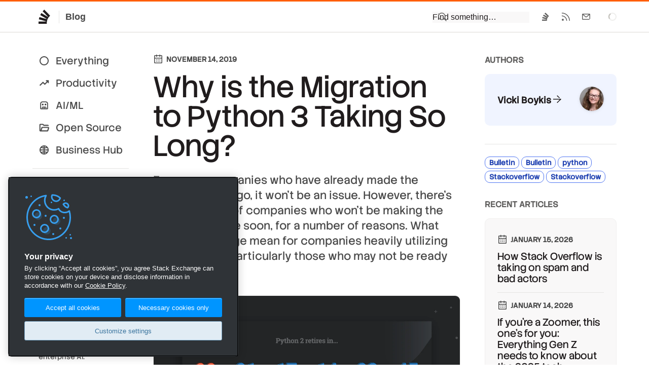

--- FILE ---
content_type: text/html;charset=utf-8
request_url: https://stackoverflow.blog/2019/11/14/why-is-the-migration-to-python-3-taking-so-long/
body_size: 24775
content:
<!DOCTYPE html><html  lang="en"><head><meta charset="utf-8"><meta name="viewport" content="width=device-width, initial-scale=1"><title>Why is the Migration to Python 3 Taking So Long? - Stack Overflow</title><link rel="preconnect" href="https://www.googletagmanager.com"><script src="https://www.googletagmanager.com/gtag/js?id=G-DTTX7JCXEJ" async data-hid="head-ga"></script><script src="https://cdnjs.cloudflare.com/ajax/libs/highlight.js/11.9.0/highlight.min.js" crossorigin="anonymous" onload="this.dataset.onloadfired = true" onerror="this.dataset.onerrorfired = true" data-hid="highlight-js"></script><style>.p-article table{border-collapse:collapse;border-spacing:0;margin:2em auto;overflow:scroll;word-break:normal;word-break:keep-all;-webkit-overflow-scrolling:touch;width:100%}.p-article table th{font-weight:700}.p-article table td,.p-article table th{border:1px solid var(--black-100);padding:6px 13px}.p-article table tr:nth-child(2n){background-color:var(--black-100)}.p-article table tr:hover{background-color:var(--blue-200)}.p-article table ol,.p-article table ul{margin:0;padding:0}.p-article .wp-block-image{margin:2em 0;text-align:center}.p-article figcaption{color:var(--black-500);font-size:.8em;line-height:1.3em;margin:25px auto 0;max-width:620px}</style><style>nav a[data-v-eaf118fb],nav a[data-v-eaf118fb]:visited,nav button[data-v-eaf118fb]{color:var(--black)!important;display:block;padding:3px 0}nav a[data-v-eaf118fb]:hover,nav button[data-v-eaf118fb]:hover{color:var(--blue-500);text-decoration:underline}nav li>ul[data-v-eaf118fb]{border-left:3px solid var(--black-225);margin-top:3px;padding-left:10px}.sub-link[data-v-eaf118fb]{color:var(--black-400)!important}section h3[data-v-eaf118fb]{color:var(--black-400);font-size:16px;font-weight:500;margin:12px 0 24px}@media screen and (max-width:470px){.sections[data-v-eaf118fb]{flex-direction:column}}</style><style>.header[data-v-7442e526]{position:relative}.header a[data-v-7442e526]{opacity:0;padding:0 12px;position:absolute;right:100%}.header a[data-v-7442e526]:before{content:"#"}.header:hover a[data-v-7442e526]{opacity:1}</style><link rel="stylesheet" href="/_nuxt/entry.B9xX52Oj.css" crossorigin><link rel="stylesheet" href="/_nuxt/Footer.qo6NxkRC.css" crossorigin><link rel="stylesheet" href="/_nuxt/Modal.CmivqbtQ.css" crossorigin><link rel="stylesheet" href="/_nuxt/SanityContent.BqNNPrK6.css" crossorigin><link rel="modulepreload" as="script" crossorigin href="/_nuxt/qR75jHdX.js"><link rel="modulepreload" as="script" crossorigin href="/_nuxt/B-RdLx5u.js"><link rel="modulepreload" as="script" crossorigin href="/_nuxt/DkKhD-mW.js"><link rel="modulepreload" as="script" crossorigin href="/_nuxt/B86d6gb8.js"><link rel="modulepreload" as="script" crossorigin href="/_nuxt/D_6p9g_O.js"><link rel="modulepreload" as="script" crossorigin href="/_nuxt/BTR8oMQr.js"><link rel="modulepreload" as="script" crossorigin href="/_nuxt/DR95E3eN.js"><link rel="modulepreload" as="script" crossorigin href="/_nuxt/DJrtDIOi.js"><link rel="modulepreload" as="script" crossorigin href="/_nuxt/DGAsXp4R.js"><link rel="modulepreload" as="script" crossorigin href="/_nuxt/CwqEl0RB.js"><link rel="modulepreload" as="script" crossorigin href="/_nuxt/DyUt3rBp.js"><link rel="modulepreload" as="script" crossorigin href="/_nuxt/mM09gttV.js"><link rel="modulepreload" as="script" crossorigin href="/_nuxt/BIDH-x-K.js"><link rel="modulepreload" as="script" crossorigin href="/_nuxt/BmHnhEFn.js"><link rel="preload" as="fetch" fetchpriority="low" crossorigin="anonymous" href="/_nuxt/builds/meta/90a185b5-0a17-4a93-bba4-234e4f34ec92.json"><script src="https://cdn.cookielaw.org/scripttemplates/otSDKStub.js" data-domain-script="b8cf34e4-1fe8-4a99-8bb6-1ef8da891c2f" defer data-hid="head-onetrust-sdk"></script><link rel="dns-prefetch" href="https://www.google-analytics.com"><meta name="format-detection" content="telephone=no"><meta name="theme-color" content="#FF5E00"><meta name="twitter:site" content="@stackoverflow"><meta name="twitter:card" content="summary_large_image"><meta name="robots" content="Index, Follow"><meta property="og:type" content="website"><link rel="icon" href="/favicon.ico" sizes="any"><link rel="icon" href="/favicon.svg" type="image/svg+xml"><link rel="apple-touch-icon" href="/apple-touch-icon.png"><link rel="image_src" href="/apple-touch-icon.png"><meta property="og:url" content="https://stackoverflow.blog/2019/11/14/why-is-the-migration-to-python-3-taking-so-long/"><link rel="canonical" href="https://stackoverflow.blog/2019/11/14/why-is-the-migration-to-python-3-taking-so-long/"><meta property="og:image" content="https://cdn.sanity.io/images/jo7n4k8s/production/504ad65d40bb33eeb06c0fd6e4929d045f889070-1201x631.png?w=1200&fm=png&auto=format"><script type="module" src="/_nuxt/qR75jHdX.js" crossorigin></script></head><body  class=""><script data-hid="body-theme-select">let stackex_theme = localStorage.getItem('stackex-theme'); if (stackex_theme) document.body.className += ' ' + stackex_theme</script><div id="__nuxt"><!--[--><!--[--><div class="nuxt-loading-indicator" style="position:fixed;top:0;right:0;left:0;pointer-events:none;width:auto;height:3px;opacity:0;background:#FF5E00;background-size:0% auto;transform:scaleX(0%);transform-origin:left;transition:transform 0.1s, height 0.4s, opacity 0.4s;z-index:999999;"></div><!--[--><!--[--><header class="s-topbar bs-none h64"><div class="p-wrapper d-flex w100 mx-auto ff-sans"><div class="flex--item4"><a href="/" class="s-topbar--logo d-inline-flex h:bg-black-150 bar-md py6"><svg width="32" height="32" viewBox="0 0 32 32" class="svg-icon IconGlyph32 fc-black-600" aria-hidden="true"><path d="m23.8 17.23.04.02v.01za17.6 17.6 0 0 0-3.36 8.23v.02a18 18 0 0 0-.05 4.53H4.01v-4.55h14.23q.03-.28.09-.56L4.62 21.1l1.14-4.39 13.88 3.84.2-.44L7.37 12.7l2.2-3.94 12.64 7.53.3-.37L12.18 5.23 15.3 2 25.8 12.87l1.11 1.15q-1.76 1.39-3.12 3.2"></path></svg><span class="fc-black-500 fw-bold fs-body3 bl ml12 pl12 bc-black-200">Blog</span></a></div><form class="print:d-none flex--item as-center ml-auto mr12 md:mr0"><div><div class="ps-relative sm:ps-absolute t100 l0 r0 mt1 sm:d-none"><div id="search" class="bg-black-100 sm:pl12 sm:pt12 sm:pr12 sm:pb12"><div class="ps-relative"><input placeholder="Find something…" class="s-input s-input__search fs-body2" type="text" autocomplete="off" spellcheck="false"><svg width="20" height="20" viewBox="0 0 20 20" class="svg-icon IconSearch s-input-icon s-input-icon__search" aria-hidden="true"><path d="M8.25 1a7.25 7.25 0 0 1 6.67 10.1l-1.17-1.17a5.75 5.75 0 1 0-.94 1.82l1.07 1.07 4.15 4.15-1.06 1.06-4.15-4.15A7.25 7.25 0 1 1 8.25 1"></path></svg><!----></div></div><!----></div><div class="d-none sm:d-block"><button type="button" class="s-topbar--item p12 s-btn s-btn__icon s-btn__clear" role="menuitem" aria-label="Search" aria-haspopup="true" aria-controls="search" title="Click to show search"><svg width="20" height="20" viewBox="0 0 20 20" class="svg-icon IconSearch" aria-hidden="true"><path d="M8.25 1a7.25 7.25 0 0 1 6.67 10.1l-1.17-1.17a5.75 5.75 0 1 0-.94 1.82l1.07 1.07 4.15 4.15-1.06 1.06-4.15-4.15A7.25 7.25 0 1 1 8.25 1"></path></svg></button></div></div></form><div class="flex--item d-flex jc-end"><div class="sm:d-none d-flex jc-end fl1 mr24 s-topbar--content"><a class="s-topbar--item bar-md" href="https://stackoverflow.com"><svg width="20" height="20" viewBox="0 0 20 20" class="svg-icon IconGlyph" aria-hidden="true"><path d="m14.83 10.7.02.01v.01za10 10 0 0 0-1.3 2.21l-.02.04q-.5 1.16-.69 2.45v.02A10 10 0 0 0 12.8 18H3v-2.6h8.5l.06-.31-8.2-2.17.69-2.51 8.3 2.2.1-.26-7.43-4.24 1.31-2.25 7.56 4.3.18-.2-6.19-6.12L9.74 2l6.29 6.21.66.66a10 10 0 0 0-1.86 1.83"></path></svg></a><a class="s-topbar--item bar-md" href="/feed"><svg width="20" height="20" viewBox="0 0 20 20" class="svg-icon IconRSS" aria-hidden="true"><path d="M4 14a2 2 0 1 1 0 4 2 2 0 0 1 0-4M2.53 7.53A10.5 10.5 0 0 1 12.48 18h-1.5A9 9 0 0 0 2 9.02v-1.5zM2.4 2.02A16 16 0 0 1 18 18h-1.5c0-8-6.5-14.48-14.49-14.49v-1.5z"></path></svg></a><a class="s-topbar--item bar-md" href="https://stackoverflow.com/users/email/settings/current"><svg width="20" height="20" viewBox="0 0 20 20" class="svg-icon IconMail" aria-hidden="true"><path d="M16.5 4c.78 0 1.42.59 1.5 1.35v9.15h-1.5V16H3.35A1.5 1.5 0 0 1 2 14.64L2 14.5V5.35A1.5 1.5 0 0 1 3.36 4L3.5 4zm-5.04 6.73c-.84.72-2.08.72-2.92 0L3.5 6.42v8.08h13V6.42zM9.51 9.6c.28.24.7.24.98 0l4.77-4.09H4.74z"></path></svg></a></div><div class="flex--item fl-shrink0 s-spinner s-spinner__sm as-center fc-black-300"><div class="v-visible-sr">Loading…</div></div></div></div></header><!----><!--]--><div class="p-wrapper bbr-lg mx-auto bg-white pt32 pb64 sm:pt12"><div class="d-flex lg:fd-column"><div class="flex--item2 ps-relative lg:d-none mr48 sm:mr0"><div><nav class="fs-subheading"><ul class="list-reset sm:d-flex sm:fw-wrap"><li class="my4"><a href="/" class="px12 py6 d-block bar-pill d-flex ai-center ws-nowrap fc-black-500 h:bg-black-200"><svg class="svg-icon mr12" height="22" viewBox="0 96 960 960" width="22"><path d="M480.276 968.131q-81.189 0-152.621-30.618-71.432-30.618-124.991-84.177-53.559-53.559-84.177-124.949-30.618-71.391-30.618-152.845 0-81.455 30.618-152.387t84.177-124.491q53.559-53.559 124.949-84.177 71.391-30.618 152.845-30.618 81.455 0 152.387 30.618t124.491 84.177q53.559 53.559 84.177 124.716 30.618 71.156 30.618 152.344 0 81.189-30.618 152.621-30.618 71.432-84.177 124.991-53.559 53.559-124.716 84.177-71.156 30.618-152.344 30.618ZM480 885.13q129.043 0 219.087-90.043Q789.13 705.043 789.13 576t-90.043-219.087Q609.043 266.87 480 266.87t-219.087 90.043Q170.87 446.957 170.87 576t90.043 219.087Q350.957 885.13 480 885.13ZM480 576Z"></path></svg> Everything </a></li><li class="my4"><a href="/productivity/" class="px12 py6 d-block bar-pill d-flex ai-center ws-nowrap fc-black-500 h:bg-black-200"><svg class="svg-icon mr12" height="22" viewBox="0 96 960 960" width="22"><path d="M107.37 787.674Q92.696 773 92.576 753.728q-.12-19.272 14.554-33.706l239-238q7.718-7.957 16.413-11.316 8.696-3.358 17.653-3.358 8.956 0 17.413 3.358 8.456 3.359 16.413 11.316l125.174 125.173 185.608-185.847h-49.869q-19.153 0-33.326-14.174-14.174-14.174-14.174-33.326t14.174-33.326q14.173-14.174 33.326-14.174h164.261q19.152 0 33.326 14.174t14.174 33.326V537.87q0 19.152-14.174 33.326t-33.326 14.174q-19.153 0-33.326-14.174-14.174-14.174-14.174-33.326V489L573.022 707.674q-7.718 7.717-16.294 11.196-8.576 3.478-17.532 3.478-8.957 0-17.653-3.478-8.695-3.479-16.413-11.196L380.196 582.5 173.022 788.674q-14.674 14.674-33.446 13.554-18.772-1.119-32.206-14.554Z"></path></svg> Productivity </a></li><li class="my4"><a href="/ai/" class="px12 py6 d-block bar-pill d-flex ai-center ws-nowrap fc-black-500 h:bg-black-200"><svg class="svg-icon mr12" height="22" viewBox="0 96 960 960" width="22"><path d="M222.218 916.783q-34.483 0-58.742-24.259t-24.259-58.742V432q0-81.993 57.395-139.388Q254.007 235.217 336 235.217h288q81.993 0 139.388 57.395Q820.783 350.007 820.783 432v401.782q0 34.483-24.259 58.742t-58.742 24.259H222.218Zm0-83.001h515.564V432q0-47.109-33.336-80.446-33.337-33.336-80.446-33.336H336q-47.109 0-80.446 33.336-33.336 33.337-33.336 80.446v401.782Zm137.57-252.999q-31.94 0-54.255-22.528-22.316-22.528-22.316-54.467 0-31.94 22.528-54.255 22.528-22.316 54.467-22.316 31.94 0 54.255 22.528 22.316 22.528 22.316 54.467 0 31.94-22.528 54.255-22.528 22.316-54.467 22.316Zm240 0q-31.94 0-54.255-22.528-22.316-22.528-22.316-54.467 0-31.94 22.528-54.255 22.528-22.316 54.467-22.316 31.94 0 54.255 22.528 22.316 22.528 22.316 54.467 0 31.94-22.528 54.255-22.528 22.316-54.467 22.316ZM286.804 833.782l-3.108-66.473q0-34.57 24.258-58.679 24.259-24.109 58.742-24.109h226.608q34.483 0 58.742 24.259 24.258 24.259 24.258 58.742l-4.782 66.26h-75.826V765.13h-75.392l-2.152 68.652h-77.261l-1.195-68.652h-75.392v68.652h-77.5Zm-64.586 0h515.564-515.564Z"></path></svg> AI/ML </a></li><li class="my4"><a href="/open-source/" class="px12 py6 d-block bar-pill d-flex ai-center ws-nowrap fc-black-500 h:bg-black-200"><svg class="svg-icon mr12" height="22" viewBox="0 96 960 960" width="22"><path d="M166.669 904.131q-37.582 0-66.191-28.609t-28.609-65.908V338.799q0-37.538 28.609-66.027 28.609-28.49 66.392-28.49h185.999q19.295 0 36.864 7.479 17.568 7.478 30.789 20.869L476 327.869h320.756q38.396 0 64.885 28.609 26.49 28.609 26.49 66.392H436.456l-83.587-83.587H166.87v471.043l75.369-237.043q9.196-29.109 34.573-47.761 25.377-18.652 56.71-18.652h484.347q48.83 0 77.013 38.543 28.183 38.544 13.031 85.283l-64.065 201.847q-10.556 34.37-35.398 52.979-24.841 18.609-59.532 18.609H166.669Zm100.397-95.001h485.108l67.456-211.26H334.522l-67.456 211.26Zm0 0 67.456-211.26-67.456 211.26ZM166.87 517.87V339.283 517.87Z"></path></svg> Open Source </a></li><li class="my4"><a href="/business/" class="px12 py6 d-block bar-pill d-flex ai-center ws-nowrap fc-black-500 h:bg-black-200"><svg width="22" height="22" class="svg-icon mr12"><path fill-rule="evenodd" clip-rule="evenodd" d="M11.0063 19.9863C9.76594 19.9863 8.60009 19.7525 7.50877 19.2847C6.41745 18.8169 5.46265 18.1739 4.64439 17.3556C3.82613 16.5374 3.18311 15.5829 2.71533 14.4922C2.24756 13.4015 2.01367 12.2339 2.01367 10.9895C2.01367 9.74506 2.24756 8.58099 2.71533 7.49731C3.18311 6.41363 3.82613 5.46265 4.64439 4.64439C5.46265 3.82613 6.41712 3.18311 7.5078 2.71533C8.5985 2.24756 9.76607 2.01367 11.0105 2.01367C12.255 2.01367 13.419 2.24756 14.5027 2.71533C15.5864 3.18311 16.5374 3.82613 17.3556 4.64439C18.1739 5.46265 18.8169 6.41534 19.2847 7.50247C19.7525 8.58957 19.9863 9.75331 19.9863 10.9937C19.9863 12.2341 19.7525 13.3999 19.2847 14.4912C18.8169 15.5826 18.1739 16.5374 17.3556 17.3556C16.5374 18.1739 15.5847 18.8169 14.4975 19.2847C13.4104 19.7525 12.2467 19.9863 11.0063 19.9863ZM16.9276 14.9271C15.9176 14.5563 14.1686 14.1056 12 13.9946V12H18.022C17.8847 13.0742 17.5199 14.0499 16.9276 14.9271ZM15.4362 16.5493C14.5937 16.3153 13.4094 16.0777 12 15.9975V18.022C13.2868 17.8575 14.4322 17.3666 15.4362 16.5493ZM10 15.9975V18.022C8.71516 17.8577 7.57126 17.3681 6.56829 16.553C7.40309 16.3182 8.58495 16.0783 10 15.9975ZM10 13.9946C7.82231 14.1063 6.0772 14.5616 5.07753 14.9347C4.48225 14.0555 4.11574 13.0773 3.97799 12H10V13.9946ZM10 10H3.97799C4.11581 8.92212 4.48265 7.94342 5.07849 7.06392C6.07974 7.43463 7.82781 7.88937 10 8.00403V10ZM10 3.97799C8.71655 4.1421 7.57372 4.6309 6.57153 5.44439C7.40926 5.67875 8.59119 5.91821 10 6.00097V3.97799ZM12 3.97799V6.00448C13.4159 5.92617 14.6003 5.68818 15.4399 5.45371C14.435 4.63463 13.2884 4.14272 12 3.97799ZM16.9289 7.0748C15.9204 7.44792 14.1743 7.89917 12 8.00719V10H18.022C17.8848 8.92656 17.5204 7.9515 16.9289 7.0748Z" fill="#000"></path></svg> Business Hub <!----></a></li></ul><ul class="list-reset pt12 mt16 bt bc-black-200 sm:d-flex sm:fw-wrap"><li class="my4"><a href="/company/" class="px12 py6 d-block bar-pill d-flex ai-center ws-nowrap fc-black-500 h:bg-black-200"><svg width="20" height="20" viewBox="0 0 20 20" class="svg-icon IconGlyph mr16" aria-hidden="true"><path d="m14.83 10.7.02.01v.01za10 10 0 0 0-1.3 2.21l-.02.04q-.5 1.16-.69 2.45v.02A10 10 0 0 0 12.8 18H3v-2.6h8.5l.06-.31-8.2-2.17.69-2.51 8.3 2.2.1-.26-7.43-4.24 1.31-2.25 7.56 4.3.18-.2-6.19-6.12L9.74 2l6.29 6.21.66.66a10 10 0 0 0-1.86 1.83"></path></svg> Company </a></li><li class="my4"><a href="/releases/" class="px12 py6 d-block bar-pill d-flex ai-center ws-nowrap fc-black-500 h:bg-black-200"><svg class="svg-icon mr12" height="22" viewBox="0 96 960 960" width="22"><path d="M427.696 825.261v-218.87L242.87 499.457v218.869l184.826 106.935Zm104.608 0L717.13 718.326V499.457L532.304 606.391v218.87ZM480 514.978l189.826-108.935L480 296.348 290.174 406.043 480 514.978ZM177.37 803.891q-19.492-11.478-30.496-30.543-11.005-19.065-11.005-42.022V419.674q0-22.638 11.005-41.442 11.004-18.805 30.496-30.123L438.5 196.782q19.522-11.434 41.566-11.434 22.043 0 41.434 11.434l261.13 151.327q19.492 11.318 30.496 30.123 11.005 18.804 11.005 41.442v312.652q0 22.638-11.005 41.442-11.004 18.805-30.496 30.123L521.5 955.218q-19.522 11.434-41.566 11.434-22.043 0-41.434-11.434L177.37 803.891ZM480 576Z"></path></svg> Releases </a></li></ul><ul class="list-reset pt12 mt16 bt bc-black-200 sm:d-flex sm:fw-wrap"><li class="my4"><a href="/podcast/" class="px12 py6 d-block bar-pill d-flex ai-center ws-nowrap fc-black-500 h:bg-black-200"><svg width="22" height="22" fill="none" class="svg-icon mr12"><path d="M16.79 3.631a.798.798 0 1 0-.877 1.335 7.698 7.698 0 0 1 3.49 6.451 7.698 7.698 0 0 1-3.49 6.452.798.798 0 1 0 .876 1.334A9.291 9.291 0 0 0 21 11.417a9.29 9.29 0 0 0-4.21-7.786zm1.043 7.786a6.09 6.09 0 0 0-2.829-5.154.788.788 0 0 0-1.092.246.801.801 0 0 0 .244 1.1 4.501 4.501 0 0 1 2.094 3.808c0 1.547-.783 2.97-2.094 3.807a.8.8 0 0 0-.244 1.1.79.79 0 0 0 1.092.247 6.09 6.09 0 0 0 2.83-5.154zM13.157 8.88a.792.792 0 0 0-.764 1.387c.426.235.69.675.69 1.149s-.264.914-.69 1.148a.792.792 0 0 0 .764 1.388 2.901 2.901 0 0 0 1.51-2.536 2.9 2.9 0 0 0-1.51-2.536z" fill="currentColor"></path><path fill-rule="evenodd" clip-rule="evenodd" d="M7.156 5.511C8.252 4.364 10 5.262 10 6.688v9.624c0 1.423-1.746 2.326-2.844 1.177L5.02 15.25H2.656c-.958 0-1.656-.8-1.656-1.688V9.437c0-.887.698-1.687 1.656-1.687H5.02L7.156 5.51zM8 7.524L5.875 9.75H3v3.5h2.875L8 15.476V7.524z" fill="currentColor"></path></svg> Podcast </a></li><li class="my4"><a href="/newsletter/" class="px12 py6 d-block bar-pill d-flex ai-center ws-nowrap fc-black-500 h:bg-black-200"><svg class="svg-icon mr12" height="22" viewBox="0 96 960 960" width="22"><path d="M112.587 832.283V319.717q0-25.847 21.011-39.652 21.011-13.804 44.641-3.369l607.609 255.282q29.109 12.435 29.109 44.022 0 31.587-29.109 44.022L178.239 875.304q-23.63 10.435-44.641-3.369-21.011-13.805-21.011-39.652ZM204 766.413 654.152 576 204 385.587v125.826L447.587 576 204 640.587v125.826ZM204 576V385.587v380.826V576Z"></path></svg> Newsletter </a></li></ul></nav><div class="mt16 bt bc-black-200 pl12 pr12 pt24 md:d-none"><div class="tt-uppercase fc-light fs-body1 mb12"><a class="fc-light h:fc-black-500" href="https://stackoverflow.co/"> Stack Overflow Business </a></div><a class="d-block pb12 fw-light fc-black-500 h:fc-blue-500" href="https://stackoverflow.co/internal/?utm_source=so-owned&amp;utm_medium=blog&amp;utm_campaign=nav-side-bar"><div class="fc-black-500 wmx2"><strong class="fw-medium">Stack Internal</strong>: the knowledge intelligence layer that powers enterprise AI.</div></a><a class="d-block pb12 fw-light fc-black-500 h:fc-blue-500" href="https://stackoverflow.co/data-licensing/?utm_source=so-owned&amp;utm_medium=blog&amp;utm_campaign=nav-side-bar"><div class="fc-black-500 wmx2"><strong class="fw-medium">Stack Data Licensing</strong>: decades of verified, technical knowledge to boost AI performance and trust.</div></a><a class="d-block pb12 fw-light fc-black-500 h:fc-blue-500" href="https://stackoverflow.co/advertising/employer-branding/?utm_source=so-owned&amp;utm_medium=blog&amp;utm_campaign=nav-side-bar"><div class="fc-black-500 wmx2"><strong class="fw-medium">Stack Ads</strong>: engage developers where it matters — in their daily workflow.</div></a></div></div></div><article class="post flex--item7 wmn0 lg:wmx100 lg:pb48" itemscope itemtype="https://schema.org/Article"><header class="mb32 pt12"><time datetime="2019-11-14T15:00:00.000Z" class="flex--item tt-uppercase fw-bold fs-body1 fc-black-500 d-flex mb16" itemprop="datePublished"><svg width="20" height="20" viewBox="0 0 20 20" class="svg-icon IconCalendar va-middle mr6 mtn1" aria-hidden="true"><path d="M13.2.6c.44 0 .8.35.8.8V2h2.5c.83 0 1.5.67 1.5 1.5v13c0 .83-.67 1.5-1.5 1.5h-13A1.5 1.5 0 0 1 2 16.5v-13C2 2.67 2.67 2 3.5 2H6v-.6a.8.8 0 0 1 1.6 0V2h4.8v-.6c0-.45.35-.8.8-.8M3.5 16.5h13v-8h-13zm4-2H6V13h1.5zm3.25 0h-1.5V13h1.5zm3.25 0h-1.5V13H14zm-6.5-3H6V10h1.5zm3.25 0h-1.5V10h1.5zm3.25 0h-1.5V10H14zM3.5 7h13V3.5H14v1.09a.8.8 0 0 1-1.6 0V3.5H7.6v1.09a.8.8 0 0 1-1.6 0V3.5H3.5z"></path></svg> November 14, 2019</time><h1 class="fs-display2 lh-xs ff-stack-sans-headline mb24" itemprop="name">Why is the Migration to Python 3 Taking So Long?</h1><p class="fs-title fc-black-500 wmx6" itemprop="abstract">For some companies who have already made the change years ago, it won’t be an issue. However, there’s a whole range of companies who won’t be making the change anytime soon, for a number of reasons. What does this change mean for companies heavily utilizing the language, particularly those who may not be ready to migrate?</p><figure class="m0"><img src="https://cdn.sanity.io/images/jo7n4k8s/production/504ad65d40bb33eeb06c0fd6e4929d045f889070-1201x631.png?w=1200&amp;h=630&amp;auto=format&amp;dpr=2" width="1200" height="630" class="bar-md w100 mt32 h-auto d-block as-start ba bc-black-150" alt="Article hero image" itemprop="image"><!----></figure></header><div itemprop="articleBody" class="s-prose"><!--[--><p>In Pycon in 2014, Guido van Rossum, the creator of Python and, at the time, the Benevolent Dictator For Life of the language, stood on stage in a shirt that had a large 2.8 written on it in block letters, with a big red no entry sign through it. “It’s time to move on to Python 3,” he said, telling the audience that they should start adopting the new version of the language into their workflows.<br></p><p>After many years of hard work towards that goal from the core committers, and surrounding community of libraries, Python 2 is finally at end of life. January 1, 2020, according to <a href="http://pythonclock.org"><!--[-->pythonclock.org<!--]--></a>, is the drop-dead date for support of Python 2.<br></p><p>For some companies who have already made the change years ago, it won’t be an issue. However, there’s a whole range of companies who won’t be making the change anytime soon, for a number of reasons.<br></p><p>What does this change mean for companies heavily utilizing the language, particularly those who may not be ready to migrate? To understand the entire context of what’s going on, let’s take a stroll back through Python history.<br></p><h2 class="header" id="h2-51a49c82a0f20" _key="51a49c82a0f2" _type="block" data-v-7442e526><a title="Permalink to this heading" href="#h2-51a49c82a0f20" aria-hidden="true" data-v-7442e526></a><span data-v-7442e526><!--[-->A brief history of Python<!--]--></span></h2><p>The idea behind developing Python 3 was to implement a single big change that got rid of a legacy problem in Python: rendering all strings as Unicode behind the scenes. As Brett Cannon, one of the core developers of Python, <a href="https://snarky.ca/why-python-3-exists/"><!--[-->writes,<!--]--></a><br></p><p>People sometimes forget how old Python is; Guido started coding Python in December 1989 and was first released as open source in February 1991. This means that Python itself predates the<a href="https://en.wikipedia.org/wiki/Unicode#History"><!--[--> first volume of the Unicode standard which came out in October 1991<!--]--></a>. Over the intervening years, languages created after Unicode standardized chose to base their implementation for strings on encodings that could support Unicode.</p><p>….</p><p>Supporting Unicode and text from any written language is important. Python is a language for the world, not just for those languages that support the Roman alphabet that ASCII covers. This is why Python 3 makes it &quot;Unicode or bust&quot; when it comes to text; it guarantees that all Python 3 code will support everyone in the world whether the developer who wrote the code explicitly meant for it to or not.<br></p><p>Unfortunately, the team assumed that everyone would make the big switchover immediately, and made Python 3 backwards incompatible, and set 2 as a maintenance branch. However, many people didn’t want to switch, because, as the<a href="https://www.python.org/dev/peps/pep-3000/"><!--[--> PEP for the improvement said<!--]--></a>, Python 3 was “a relatively mild improvement on Python 2.” Many people didn’t switch for what they perceived to be as mostly an inconvenience. At that time, the largest difference was changing of the print statement to Python function syntax, which broke a lot of code.<br></p><p>As a result, Python 2 continued to be in active development. In 2019, though, Python 3 has finally (mostly) become the default version of the language for new Python development, and many companies and projects are using the top features of Python 3: f-strings, Path, type hints, asyncio, and, of course, Unicode rendering.<br></p><h2 class="header" id="h2-a4811b5655860" _key="a4811b565586" _type="block" data-v-7442e526><a title="Permalink to this heading" href="#h2-a4811b5655860" aria-hidden="true" data-v-7442e526></a><span data-v-7442e526><!--[-->A slow adoption process<!--]--></span></h2><p>It’s been a long road to get to Python 3 adoption since the new major version was announced all the way back in 2008. <a href="https://python-release-cycle.glitch.me/"><!--[-->Dustin shows <!--]--></a>just how long adoption has taken:<br></p><figure class="ml0 mr0 my32" _key="f76ad4cddda2" _type="image"><img loading="lazy" src="https://cdn.sanity.io/images/jo7n4k8s/production/f6fd53f97f69d7164ab193d9410df581c4fb5aed-1600x737.png?auto=format" class="wmx100 h-auto mx-auto d-block bar-md mb12"><!----></figure><p>At first, there were a lot of good reasons for not adopting Python 3: Most importantly, it wasn’t backwards compatible with Python 2. As a result, major libraries were hesitant to move to the platform, and in a self-fulfilling prophecy, and it was hard to port the code with a lack of supporting tools (eventually solved with things like <a href="https://docs.python.org/2/library/2to3.html"><!--[-->2to3<!--]--></a> and <a href="https://pypi.org/project/six/"><!--[-->six<!--]--></a>).<br></p><p>The tipping point for conversion occurred somewhere around 2016 or so with the <a href="https://docs.python.org/3/whatsnew/3.5.html"><!--[-->release of Python 3.5<!--]--></a>, which featured matrix multiplication, the introduction of asyncio, speed improvements to OrderedDict, and an implementation of type hints that brought some static language-like features to Python.<br></p><p>Later versions include even more features, like the Pathlib library and f-string manipulation. With these changes, many libraries that people use (like <a href="https://pypi.org/project/scikit-learn/"><!--[-->scikit-learn<!--]--></a> for machine learning) started their migrations to Python 3.<br></p><p>As more and more dependencies started upgrading, companies started moving, too.<br></p><p>So now that we’re close to the end, what does the cutoff of Python 2 from development mean for the ecosystem of developers dependent on it?<br></p><p>Judging by the state of things on the internet, you’d have thought that everyone completed their migrations. In a survey from Jetbrains, who makes IDEs like IntelliJ and PyCharm, 75% of <a href="https://www.jetbrains.com/research/devecosystem-2018/python/"><!--[-->individual respondents<!--]--></a> had indicated that they’ve already migrated. A flurry of blog posts have shown the same. For example, <a href="https://blogs.dropbox.com/tech/2018/09/how-we-rolled-out-one-of-the-largest-python-3-migrations-ever/"><!--[-->Dropbox detailed their migration<!--]--></a> in the fall of 2018. Instagram <a href="https://thenewstack.io/instagram-makes-smooth-move-python-3/"><!--[-->migrated in 2017.<!--]--></a> Facebook started in <a href="https://lwn.net/Articles/758159/"><!--[-->2014.<!--]--></a> <a href="https://www.splunk.com/blog/2019/07/01/admins-and-developers-we-re-transitioning-to-python-3.html"><!--[-->Splunk<!--]--></a>, at the urging of their customers, also did so recently.<br></p><p>However, just because Python 2 is reaching end of life doesn’t mean companies will stop using it overnight. How do we know there’s still significant energy being invested into Python 2? We can check out what’s going on directly with PyPI, the Python package library. <a href="https://langui.sh/2016/12/09/data-driven-decisions/"><!--[-->In 2016, the core developers behind PyPI started sending logs to Google’s BigQuery, for the ability to run SQL against them<!--]--></a>, which makes it much easier to make architectural decisions based on usage.<br></p><p>For example, if you want to see which libraries have been downloaded, by Python version, over the last 30 days, you can create a new project in BigQuery (the first 1 TB queried per month is free), and run:<br></p><pre class="s-code-block" _key="b987541e1c78" _type="code"><code> SELECT
 REGEXP_EXTRACT(details.python, r&quot;^([^\.]+\.[^\.]+)&quot;) as python_version,
 COUNT(*) as download_count,
FROM
 TABLE_DATE_RANGE(
  [the-psf:pypi.downloads],
  DATE_ADD(CURRENT_TIMESTAMP(), -31, &quot;day&quot;),
  DATE_ADD(CURRENT_TIMESTAMP(), -1, &quot;day&quot;)
 )
GROUP BY
 python_version,
ORDER BY
 download_count DESC
LIMIT 100</code></pre><p>Even though Python 3 has been the dominant version in the community for at least a year, the latest count of individual package downloads from PyPI shows that at least 40% of all packages for September of 2019 are 2.7 downloads. Granted, this is down from 60% at the beginning of the year, but is still significant given that EOL is only several months away.</p><figure class="ml0 mr0 my32" _key="d764c4e08a4a" _type="image"><img loading="lazy" src="https://cdn.sanity.io/images/jo7n4k8s/production/b4c6a251d907b2336afdc32e29afa1900ca4aa46-1502x666.png?auto=format" class="wmx100 h-auto mx-auto d-block bar-md mb12"><!----></figure><p>On a per-library basis, <a href="https://www.ncsc.gov.uk/blog-post/time-to-shed-python-2"><!--[-->it gets a little trickier<!--]--></a>: Most Flask downloads are completed using the Python 3 version, but only 26% of botocore downloads (the AWS SDK for Python) are using Python 3.<br></p><p>And, there are several libraries that are going to hold off with the migration: Twisted, <a href="https://twistedmatrix.com/documents/14.0.2/core/howto/python3.html"><!--[-->a web framework<!--]--></a>, which has only partially been ported, and <a href="https://www.infoworld.com/article/3194915/python-2-forever-3-projects-that-will-keep-python-2-alive.html"><!--[-->PyPy,<!--]--></a> a frequently-used JIT compiler, which will keep version 2 around indefinitely.<br></p><p>End of life for any given piece of software usually doesn’t mean that software is no longer available. It does mean that it’s no longer updated against any security vulnerabilities or adding any further bug fixes. The Python<a href="https://www.python.org/dev/peps/pep-0373/"><!--[--> PEP regulating the end of life<!--]--></a> (the language spec) specifies that,<br></p><p>This declaration does not guarantee that bugfix releases will be made on a regular basis, but it should enable volunteers who want to contribute bugfixes for Python 2.7 and it should satisfy vendors who still have to support Python 2 for years to come.<br></p><p>But, there are a lot of risks with not updating to Python 3—most importantly, the risk of losing security updates, not taking advantage of new <a href="https://www.ncsc.gov.uk/blog-post/time-to-shed-python-2"><!--[-->features like type hints, and speed gains<!--]--></a>.<br></p><h2 class="header" id="h2-91a58c745da50" _key="91a58c745da5" _type="block" data-v-7442e526><a title="Permalink to this heading" href="#h2-91a58c745da50" aria-hidden="true" data-v-7442e526></a><span data-v-7442e526><!--[-->Why the adoption rate is so slow<!--]--></span></h2><p>So why aren’t we at a higher adoption rate this close to the deadline?<br></p><p>In a tongue-in-cheek post, I wrote that <a href="https://veekaybee.github.io/2019/05/10/java8/"><!--[-->IT runs on Java 8.<!--]--></a>(which is ancient by today’s standards)<br></p><p>Java 8 is<a href="https://www.stackchief.com/blog/Which%20Version%20of%20Java%20Should%20You%20Use%3F"><!--[--> still the dominant development environment<!--]--></a>, according to<a href="https://snyk.io/blog/jvm-ecosystem-report-2018/"><!--[--> the JVM ecosystem report of 2018<!--]--></a>.<br></p><p>This holds the answer: most large organizations, outside of the hype cycle of technical news posts, move much more slowly than the press or blogs would have you think. Most major banks are still running some variation of FORTRAN and COBOL under the covers, for example.<br></p><p>So while many companies are outlining their migration strategies, just the same or larger amount will stay on Python 2 for a long time. Why is this the case?<br></p><p>In reading the accounts of people who have already migrated, it’s easy to see: migrating codebases <strong>takes a long time</strong>, is a highly political decision, and experiences inertia, even in the companies that are the highest tech, with the best intentions.<br></p><p>For example, in order to move to Python 3 at Facebook, <a href="https://lwn.net/Articles/758159/"><!--[-->Jason Fried<!--]--></a> started by rewriting a service in 2014. Along the way, he made a lot of mistakes, changed a lot of code, and did a lot of finagling to make it known that people were moving to Python 3 at Facebook by doing things like including himself in on new developer trainings. He then teamed up with Łukasz Langa, who had done the Instagram conversion to Python 3:<br></p><p>In 2016, he and Langa formed a brand new team in Facebook to shepherd Python within the company, which they dubbed &quot;<a href="https://en.wikipedia.org/wiki/The_Ministry_of_Silly_Walks"><!--[-->The Ministry of Silly Walks<!--]--></a>.&quot; Because they were &quot;the Python team,&quot; the &quot;perceived authority&quot; he mentioned earlier worked; people assumed they could make decisions about Python at Facebook.<br></p><p><a href="https://thenewstack.io/instagram-makes-smooth-move-python-3/"><!--[-->Instagram’s move itself<!--]--></a> took 10 months. Dropbox, where Guido and Langa now work, took three years, and as of Guido’s retirement <a href="https://blog.dropbox.com/topics/company/thank-you--guido"><!--[-->several weeks ago<!--]--></a>, is still in progress. Granted, all of these are enormous codebases, but you have to wonder: if it takes that long with the top people in Python working on it, how long would it take for a regular company, maybe one where Python is not even the primary language?<br></p><p>In all the cases, politics played just as important of a role as technical direction.<br></p><p>Second, <strong>security concerns</strong> are a problem. Ironically, you would assume that not upgrading would be the bigger risk, but in larger organizations, many people are not allowed to upgrade Python by themselves: the admin or security team pushes updates to them. In some cases, PIP downloads are also not allowed. If Python 2 is the default agreed-upon by the security team, it can take a monumental effort to convince people to make the switch to 3, particularly in settings that are heavily regulated (such as healthcare or finance), and government.<br></p><p>This brings us to the third reason: <strong>inertia</strong>. Although many versions of Linux, such as <a href="https://developers.redhat.com/blog/2019/05/07/what-no-python-in-red-hat-enterprise-linux-8/"><!--[-->RHEL<!--]--></a>, for example, are including Python 3 alongside Python 2, it is by no means the default, and in switching between 2 and 3, some bugs are constantly being found, especially with pointers to system versions of Python, <a href="https://lists.debian.org/debian-python/2019/10/msg00043.html"><!--[-->for example, at Debian<!--]--></a>.<br></p><p>Python’s been through a long path to move from 2 to 3, and individuals and forward-looking startups have adopted it. Now the second great migration will occur when large enterprises start their migrations away from 2. With regards to Python 2, we’ll see that 40% number shrink further in 2020, but the changes will be incremental, and there will be companies running Python 2.7 well into the future.<br></p><!--]--></div></article><aside class="flex--item3 pt12 ml48 lg:ml0"><!----><!----><div class="mb24 pb24 bb bc-black-200"><div class="fc-black-400 tt-uppercase fw-bold fs-body2 mb16"> Author<!--[-->s<!--]--></div><!--[--><a href="/author/vboykis/" class="d-block bar-md p24 my12 ba fc-black h:fc-blue-500 bg-blue-100 bc-transparent" title="View full bio and posts"><div class="d-flex ai-center"><div><div class="fw-bold fs-body3" itemprop="author">Vicki Boykis<svg width="20" height="20" viewBox="0 0 20 20" class="svg-icon IconArrowRight va-middle mtn4 ml2" aria-hidden="true"><path d="m17.52 9.28.56.54-.56.54-7.25 6.93-1.04-1.08 5.97-5.71H2V9h15.24zM15.7 7.5h-2.15L9.23 3.29l1.04-1.08z"></path></svg></div><!----><!----><!----></div><div class="ml-auto ps-relative as-center"><img class="bar-circle bs-sm" width="48" height="48" src="https://cdn.sanity.io/images/jo7n4k8s/production/532bbba47019944bde56fd3aa1fc5439da76f525-1024x1024.jpg?w=96&amp;h=96&amp;auto=format" alt="Image of Vicki Boykis"></div></div><!----></a><!--]--></div><div class="d-flex ai-start gs4 ff-row-wrap" itemprop="keywords"><!----><!--[--><a href="/bulletin/" class="bc-blue-400 fc-blue-500 h:bg-blue-200 h:bc-blue-500 flex--item ba bar-md fw-bold px8 py2" style="">Bulletin</a><a href="/bulletin/" class="bc-blue-400 fc-blue-500 h:bg-blue-200 h:bc-blue-500 flex--item ba bar-md fw-bold px8 py2" style="">Bulletin</a><a href="/python/" class="bc-blue-400 fc-blue-500 h:bg-blue-200 h:bc-blue-500 flex--item ba bar-md fw-bold px8 py2" style="">python</a><a href="/stackoverflow/" class="bc-blue-400 fc-blue-500 h:bg-blue-200 h:bc-blue-500 flex--item ba bar-md fw-bold px8 py2" style="">Stackoverflow</a><a href="/stackoverflow/" class="bc-blue-400 fc-blue-500 h:bg-blue-200 h:bc-blue-500 flex--item ba bar-md fw-bold px8 py2" style="">Stackoverflow</a><!--]--><!----></div><!----><!----><!--[--><div class="fc-black-400 mt32 tt-uppercase fw-bold fs-body2 mb16"> Recent articles </div><div class="ba bc-black-150 bar-md bar-md pb24 pl24 pr24 bg-black-100"><!--[--><article class="overflow-hidden pt16 mt16" itemscope itemtype="https://schema.org/Article"><div class="d-flex gs32 gsx h100 lg:fd-column"><div class="flex--item12 d-flex fd-column"><time datetime="2026-01-15T10:00:00.000-05:00" class="flex--item tt-uppercase fw-bold fs-body1 fc-black-500 d-flex mb12" itemprop="datePublished"><svg width="20" height="20" viewBox="0 0 20 20" class="svg-icon IconCalendar va-middle mr6 mtn1" aria-hidden="true"><path d="M13.2.6c.44 0 .8.35.8.8V2h2.5c.83 0 1.5.67 1.5 1.5v13c0 .83-.67 1.5-1.5 1.5h-13A1.5 1.5 0 0 1 2 16.5v-13C2 2.67 2.67 2 3.5 2H6v-.6a.8.8 0 0 1 1.6 0V2h4.8v-.6c0-.45.35-.8.8-.8M3.5 16.5h13v-8h-13zm4-2H6V13h1.5zm3.25 0h-1.5V13h1.5zm3.25 0h-1.5V13H14zm-6.5-3H6V10h1.5zm3.25 0h-1.5V10h1.5zm3.25 0h-1.5V10H14zM3.5 7h13V3.5H14v1.09a.8.8 0 0 1-1.6 0V3.5H7.6v1.09a.8.8 0 0 1-1.6 0V3.5H3.5z"></path></svg> January 15, 2026</time><a href="/2026/01/15/how-stack-overflow-is-taking-on-spam-and-bad-actors/" class="fc-black h:fc-blue-400"><h1 class="fs-subheading ff-stack-sans-headline lh-sm wmx7 mb0" itemprop="name">How Stack Overflow is taking on spam and bad actors</h1></a><!----><!----><!----></div><!----></div></article><article class="overflow-hidden pt16 mt16 bt bc-black-200" itemscope itemtype="https://schema.org/Article"><div class="d-flex gs32 gsx h100 lg:fd-column"><div class="flex--item12 d-flex fd-column"><time datetime="2026-01-14T17:00:00.000Z" class="flex--item tt-uppercase fw-bold fs-body1 fc-black-500 d-flex mb12" itemprop="datePublished"><svg width="20" height="20" viewBox="0 0 20 20" class="svg-icon IconCalendar va-middle mr6 mtn1" aria-hidden="true"><path d="M13.2.6c.44 0 .8.35.8.8V2h2.5c.83 0 1.5.67 1.5 1.5v13c0 .83-.67 1.5-1.5 1.5h-13A1.5 1.5 0 0 1 2 16.5v-13C2 2.67 2.67 2 3.5 2H6v-.6a.8.8 0 0 1 1.6 0V2h4.8v-.6c0-.45.35-.8.8-.8M3.5 16.5h13v-8h-13zm4-2H6V13h1.5zm3.25 0h-1.5V13h1.5zm3.25 0h-1.5V13H14zm-6.5-3H6V10h1.5zm3.25 0h-1.5V10h1.5zm3.25 0h-1.5V10H14zM3.5 7h13V3.5H14v1.09a.8.8 0 0 1-1.6 0V3.5H7.6v1.09a.8.8 0 0 1-1.6 0V3.5H3.5z"></path></svg> January 14, 2026</time><a href="/2026/01/14/gen-z-wrapped-2025/" class="fc-black h:fc-blue-400"><h1 class="fs-subheading ff-stack-sans-headline lh-sm wmx7 mb0" itemprop="name">If you&#39;re a Zoomer, this one&#39;s for you: Everything Gen Z needs to know about the 2025 tech landscape</h1></a><!----><!----><!----></div><!----></div></article><article class="overflow-hidden pt16 mt16 bt bc-black-200" itemscope itemtype="https://schema.org/Article"><div class="d-flex gs32 gsx h100 lg:fd-column"><div class="flex--item12 d-flex fd-column"><time datetime="2026-01-12T19:18:25.218Z" class="flex--item tt-uppercase fw-bold fs-body1 fc-black-500 d-flex mb12" itemprop="datePublished"><svg width="20" height="20" viewBox="0 0 20 20" class="svg-icon IconCalendar va-middle mr6 mtn1" aria-hidden="true"><path d="M13.2.6c.44 0 .8.35.8.8V2h2.5c.83 0 1.5.67 1.5 1.5v13c0 .83-.67 1.5-1.5 1.5h-13A1.5 1.5 0 0 1 2 16.5v-13C2 2.67 2.67 2 3.5 2H6v-.6a.8.8 0 0 1 1.6 0V2h4.8v-.6c0-.45.35-.8.8-.8M3.5 16.5h13v-8h-13zm4-2H6V13h1.5zm3.25 0h-1.5V13h1.5zm3.25 0h-1.5V13H14zm-6.5-3H6V10h1.5zm3.25 0h-1.5V10h1.5zm3.25 0h-1.5V10H14zM3.5 7h13V3.5H14v1.09a.8.8 0 0 1-1.6 0V3.5H7.6v1.09a.8.8 0 0 1-1.6 0V3.5H3.5z"></path></svg> January 12, 2026</time><a href="/2026/01/12/now-everyone-can-chat-on-stack-overflow/" class="fc-black h:fc-blue-400"><h1 class="fs-subheading ff-stack-sans-headline lh-sm wmx7 mb0" itemprop="name">Now everyone can chat on Stack Overflow</h1></a><!----><!----><!----></div><!----></div></article><article class="overflow-hidden pt16 mt16 bt bc-black-200" itemscope itemtype="https://schema.org/Article"><div class="d-flex gs32 gsx h100 lg:fd-column"><div class="flex--item12 d-flex fd-column"><time datetime="2026-01-05T10:00:00.000-05:00" class="flex--item tt-uppercase fw-bold fs-body1 fc-black-500 d-flex mb12" itemprop="datePublished"><svg width="20" height="20" viewBox="0 0 20 20" class="svg-icon IconCalendar va-middle mr6 mtn1" aria-hidden="true"><path d="M13.2.6c.44 0 .8.35.8.8V2h2.5c.83 0 1.5.67 1.5 1.5v13c0 .83-.67 1.5-1.5 1.5h-13A1.5 1.5 0 0 1 2 16.5v-13C2 2.67 2.67 2 3.5 2H6v-.6a.8.8 0 0 1 1.6 0V2h4.8v-.6c0-.45.35-.8.8-.8M3.5 16.5h13v-8h-13zm4-2H6V13h1.5zm3.25 0h-1.5V13h1.5zm3.25 0h-1.5V13H14zm-6.5-3H6V10h1.5zm3.25 0h-1.5V10h1.5zm3.25 0h-1.5V10H14zM3.5 7h13V3.5H14v1.09a.8.8 0 0 1-1.6 0V3.5H7.6v1.09a.8.8 0 0 1-1.6 0V3.5H3.5z"></path></svg> January 5, 2026</time><a href="/2026/01/05/what-s-new-at-stack-overflow-january-2026/" class="fc-black h:fc-blue-400"><h1 class="fs-subheading ff-stack-sans-headline lh-sm wmx7 mb0" itemprop="name">What’s new at Stack Overflow: January 2026</h1></a><!----><!----><!----></div><!----></div></article><!--]--></div><div class="fc-black-400 mt32 tt-uppercase fw-bold fs-body2 mb16"> Latest Podcast </div><!--[--><article class="overflow-hidden p24 bg-black-600 fc-white ba bc-transparent bar-md mb16" itemscope itemtype="https://schema.org/Article"><div class="d-flex gs32 gsx h100 lg:fd-column"><div class="flex--item12 d-flex fd-column"><time datetime="2026-01-16T08:40:00.000Z" class="flex--item tt-uppercase fw-bold fs-body1 fc-black-300 d-flex mb12" itemprop="datePublished"><svg width="20" height="20" viewBox="0 0 20 20" class="svg-icon IconCalendar va-middle mr6 mtn1" aria-hidden="true"><path d="M13.2.6c.44 0 .8.35.8.8V2h2.5c.83 0 1.5.67 1.5 1.5v13c0 .83-.67 1.5-1.5 1.5h-13A1.5 1.5 0 0 1 2 16.5v-13C2 2.67 2.67 2 3.5 2H6v-.6a.8.8 0 0 1 1.6 0V2h4.8v-.6c0-.45.35-.8.8-.8M3.5 16.5h13v-8h-13zm4-2H6V13h1.5zm3.25 0h-1.5V13h1.5zm3.25 0h-1.5V13H14zm-6.5-3H6V10h1.5zm3.25 0h-1.5V10h1.5zm3.25 0h-1.5V10H14zM3.5 7h13V3.5H14v1.09a.8.8 0 0 1-1.6 0V3.5H7.6v1.09a.8.8 0 0 1-1.6 0V3.5H3.5z"></path></svg> January 16, 2026</time><a href="/2026/01/16/how-aws-re-invented-the-cloud/" class="fc-white h:fc-blue-400"><h1 class="fs-subheading d:fc-white ff-stack-sans-headline lh-sm wmx7 mb0" itemprop="name">How AWS re:Invented the cloud</h1></a><!----><!----><!----></div><!----></div></article><!--]--><!--]--></aside></div></div><section class="bg-black-50 wmx7 mx-auto sm:pl24 sm:pr24 py64 sm:pt32 sm:pb32 ff-sans" id="comments"><!--[--><h2>Add to the discussion</h2><div class="p24 bs-md bar-md d-flex"><div class="m-auto d-inline-flex sm:fd-column ai-center ta-center"><svg width="20" height="20" viewBox="0 0 20 20" class="svg-icon IconGlyph mr12 sm:mb12" aria-hidden="true"><path d="m14.83 10.7.02.01v.01za10 10 0 0 0-1.3 2.21l-.02.04q-.5 1.16-.69 2.45v.02A10 10 0 0 0 12.8 18H3v-2.6h8.5l.06-.31-8.2-2.17.69-2.51 8.3 2.2.1-.26-7.43-4.24 1.31-2.25 7.56 4.3.18-.2-6.19-6.12L9.74 2l6.29 6.21.66.66a10 10 0 0 0-1.86 1.83"></path></svg><div>Login with your <strong>stackoverflow.com</strong> account to take part in the discussion.</div></div></div><!--]--><!----><!----><!--[--><!--]--></section><!----><!--]--><!--]--><!--[--><footer id="footer-global" data-v-eaf118fb><div class="footer__inner p24 pb0 m12 bg-black-150 fs-body2" data-v-eaf118fb><div class="d-flex sm:fd-column" data-v-eaf118fb><section class="flex--item4" data-v-eaf118fb><svg width="32" height="32" viewBox="0 0 32 32" class="svg-icon IconGlyph32 mb24" aria-hidden="true" title="Stack Overflow" data-v-eaf118fb><path d="m23.8 17.23.04.02v.01za17.6 17.6 0 0 0-3.36 8.23v.02a18 18 0 0 0-.05 4.53H4.01v-4.55h14.23q.03-.28.09-.56L4.62 21.1l1.14-4.39 13.88 3.84.2-.44L7.37 12.7l2.2-3.94 12.64 7.53.3-.37L12.18 5.23 15.3 2 25.8 12.87l1.11 1.15q-1.76 1.39-3.12 3.2"></path></svg><!----></section><div class="sections flex--item8 d-flex md:mb32 md:mt24" data-v-eaf118fb><div class="flex--item6 d-flex md:fd-column" data-v-eaf118fb><section class="flex--item6" data-v-eaf118fb><h3 id="footer-products-heading" data-v-eaf118fb> Our Stack </h3><nav aria-labelledby="footer-products-heading" data-v-eaf118fb><ul class="list-reset" data-v-eaf118fb><li data-v-eaf118fb><a href="https://stackoverflow.co/internal/?utm_source=blog&amp;utm_medium=referral&amp;utm_campaign=footer" rel="noopener noreferrer" data-v-eaf118fb>Stack Internal</a><ul class="list-reset" data-v-eaf118fb><li data-v-eaf118fb><a href="https://stackoverflow.co/internal/features/?utm_source=blog&amp;utm_medium=referral&amp;utm_campaign=footer" rel="noopener noreferrer" class="sub-link" data-v-eaf118fb>Features</a></li><li data-v-eaf118fb><a href="https://stackoverflow.co/internal/customers/?utm_source=blog&amp;utm_medium=referral&amp;utm_campaign=footer" rel="noopener noreferrer" class="sub-link" data-v-eaf118fb>Customers</a></li><li data-v-eaf118fb><a href="https://stackoverflow.co/internal/security/?utm_source=blog&amp;utm_medium=referral&amp;utm_campaign=footer" rel="noopener noreferrer" class="sub-link" data-v-eaf118fb>Security</a></li><li data-v-eaf118fb><a href="https://stackoverflow.co/internal/pricing/?utm_source=blog&amp;utm_medium=referral&amp;utm_campaign=footer" rel="noopener noreferrer" class="sub-link" data-v-eaf118fb>Pricing</a></li></ul></li><li class="mt12" data-v-eaf118fb><a href="https://stackoverflow.co/data-licensing/?utm_source=blog&amp;utm_medium=referral&amp;utm_campaign=footer" rel="noopener noreferrer" data-v-eaf118fb>Stack Data Licensing</a></li><li data-v-eaf118fb><a href="https://stackoverflow.co/advertising/?utm_source=blog&amp;utm_medium=referral&amp;utm_campaign=footer" rel="noopener noreferrer" data-v-eaf118fb>Stack Ads</a></li><li class="mt12" data-v-eaf118fb><a href="https://stackoverflow.co/partnerships/?utm_source=blog&amp;utm_medium=referral&amp;utm_campaign=footer" rel="noopener noreferrer" data-v-eaf118fb>Partnerships</a></li><li data-v-eaf118fb><a href="https://stackoverflow.co/internal/services/?utm_source=blog&amp;utm_medium=referral&amp;utm_campaign=footer" rel="noopener noreferrer" data-v-eaf118fb>Services</a></li><li class="mt12" data-v-eaf118fb><a href="https://stackoverflow.com/?utm_source=blog&amp;utm_medium=referral&amp;utm_campaign=footer" rel="noopener noreferrer" data-v-eaf118fb>Stack Overflow</a></li></ul></nav></section><section class="flex--item6" data-v-eaf118fb><h3 id="footer-company-heading" class="md:mt32" data-v-eaf118fb> Company </h3><nav aria-labelledby="footer-company-heading" data-v-eaf118fb><ul class="list-reset" data-v-eaf118fb><li data-v-eaf118fb><a href="https://stackoverflow.co/company/leadership/?utm_source=blog&amp;utm_medium=referral&amp;utm_campaign=footer" rel="noopener noreferrer" data-v-eaf118fb>Leadership</a></li><li data-v-eaf118fb><a href="https://stackoverflow.co/company/press/?utm_source=blog&amp;utm_medium=referral&amp;utm_campaign=footer" rel="noopener noreferrer" data-v-eaf118fb>Press</a></li><li data-v-eaf118fb><a href="https://stackoverflow.co/company/careers/?utm_source=blog&amp;utm_medium=referral&amp;utm_campaign=footer" rel="noopener noreferrer" data-v-eaf118fb>Careers</a></li><li data-v-eaf118fb><a href="https://stackoverflow.co/company/social-impact/?utm_source=blog&amp;utm_medium=referral&amp;utm_campaign=footer" rel="noopener noreferrer" data-v-eaf118fb>Social Impact</a></li></ul></nav></section></div><div class="flex--item6 d-flex md:fd-column" data-v-eaf118fb><section class="flex--item6" data-v-eaf118fb><h3 id="footer-support-heading" class="md:mt32" data-v-eaf118fb> Support </h3><nav aria-labelledby="footer-support-heading" data-v-eaf118fb><ul class="list-reset" data-v-eaf118fb><li data-v-eaf118fb><a href="https://stackoverflow.com/contact/?utm_source=blog&amp;utm_medium=referral&amp;utm_campaign=footer" rel="noopener noreferrer" data-v-eaf118fb>Contact</a></li><li data-v-eaf118fb><a href="https://stackoverflow.com/help/?utm_source=blog&amp;utm_medium=referral&amp;utm_campaign=footer" rel="noopener noreferrer" data-v-eaf118fb>Stack Overflow help</a></li><li data-v-eaf118fb><a href="https://stackoverflowteams.help/?utm_source=blog&amp;utm_medium=referral&amp;utm_campaign=footer" rel="noopener noreferrer" data-v-eaf118fb>Stack Internal help</a></li><li class="mt12" data-v-eaf118fb><a href="https://policies.stackoverflow.co/?utm_source=blog&amp;utm_medium=referral&amp;utm_campaign=footer" rel="noopener noreferrer" data-v-eaf118fb>Terms</a></li><li data-v-eaf118fb><a href="https://stackoverflow.com/legal/privacy-policy/?utm_source=blog&amp;utm_medium=referral&amp;utm_campaign=footer" rel="noopener noreferrer" data-v-eaf118fb>Privacy policy</a></li><li data-v-eaf118fb><a href="https://stackoverflow.com/legal/cookie-policy/?utm_source=blog&amp;utm_medium=referral&amp;utm_campaign=footer" rel="noopener noreferrer" data-v-eaf118fb>Cookie policy</a></li><li class="mt12" data-v-eaf118fb><button class="flex--item mr24 c-pointer s-btn s-btn__unset p0 as-start fc-black h:fc-blue-500" type="button" title="Open cookie consent settings" data-v-eaf118fb> Your Privacy Choices <svg width="34" height="16" viewBox="0 0 34 16" class="svg-icon IconServiceCCPA va-middle mtn2 ml4 native" aria-hidden="true" data-v-eaf118fb><g fill="#06f"><path d="M7.95 0H25.2a8 8 0 0 1 7.94 8c0 4.46-3.52 8-7.94 8H7.95A7.9 7.9 0 0 1 0 8c0-4.46 3.52-8 7.95-8m0 1.37A6.6 6.6 0 0 0 1.36 8a6.6 6.6 0 0 0 6.59 6.63h7.71l3.52-13.26zM27.47 5.5a.7.7 0 0 0 0-.92.7.7 0 0 0-.91 0l-2.5 2.52-2.5-2.52a.7.7 0 0 0-.9 0 .7.7 0 0 0 0 .92L23.16 8l-2.39 2.51a.7.7 0 0 0 0 .92c.23.23.68.23.9 0l2.5-2.52 2.5 2.52c.23.23.68.23.91 0a.7.7 0 0 0 0-.92L25.08 8z"></path><path d="M14.51 4.69c.23.22.35.68.12.91l-4.8 5.6c-.12.11-.23.23-.34.23a.7.7 0 0 1-.8-.12L6.17 8.8a.7.7 0 0 1 0-.91.7.7 0 0 1 .92 0l2.05 1.94 4.35-5.14c.22-.23.68-.23 1.02 0"></path></g></svg></button></li></ul></nav></section><section class="flex--item6" data-v-eaf118fb><h3 id="footer-content-heading" class="md:mt32" data-v-eaf118fb> Elsewhere </h3><nav aria-labelledby="footer-content-heading" data-v-eaf118fb><ul class="list-reset" data-v-eaf118fb><li data-v-eaf118fb><a href="https://stackoverflow.blog/" rel="noopener noreferrer" data-v-eaf118fb>Blog</a></li><li data-v-eaf118fb><a href="https://stackoverflow.blog/newsletter/" rel="noopener noreferrer" data-v-eaf118fb>Dev Newsletter</a></li><li data-v-eaf118fb><a href="https://stackoverflow.blog/podcast/" rel="noopener noreferrer" data-v-eaf118fb>Podcast</a></li><li data-v-eaf118fb><a href="https://stackoverflow.blog/releases/" rel="noopener noreferrer" data-v-eaf118fb>Releases</a></li><li data-v-eaf118fb><a href="https://survey.stackoverflow.co/" rel="noopener noreferrer" title="Annual Developer Survey" data-v-eaf118fb>Dev Survey</a></li></ul></nav></section></div></div></div><svg width="175" height="22" viewBox="0 0 175 22" class="svg-icon IconLogo flex--item12 w100 h-auto fc-black-050 ps-relative bn12" aria-hidden="true" title="Stack Overflow" data-v-eaf118fb><g fill="currentColor"><path d="M18.52 9.69q-1.43 1.07-2.52 2.48l.03.01v.01l-.03-.02a14 14 0 0 0-1.77 2.99l-.02.05a13 13 0 0 0-.93 3.32v.02q-.13.92-.13 1.88c0 .55.07 1.04.13 1.57H0v-3.47h11.5l.07-.43L.5 15.16l.93-3.4 11.21 2.98.16-.34L2.72 8.66 4.5 5.6l10.22 5.83.25-.29L6.6 2.89 9.12.4zM28.9 5.78c3.3 0 5.98 2.15 5.98 5.24h-2.96c-.13-1.67-1.09-2.66-3.11-2.66-2.03 0-3.04.81-3.04 1.95 0 3.42 9.34.33 9.34 6.58 0 2.89-2.28 4.51-6.13 4.51-3.57 0-6.22-2.25-6.33-5.27h3c.14 1.7 1.59 2.71 3.48 2.71 1.78 0 3.07-.68 3.07-1.95 0-3.14-9.37-.28-9.37-6.58 0-2.45 2.33-4.53 6.08-4.53M49.06 8.36c1.75 0 2.96.7 3.75 1.95V8.7h2.76V21H52.8v-1.53c-.74 1.2-1.93 1.93-3.75 1.93-3.44 0-5.55-2.69-5.55-6.5 0-3.83 2.1-6.54 5.55-6.54m.43 2.48c-2.02 0-3.14 1.7-3.14 4.05 0 2.33 1.12 4 3.14 4 2.23 0 3.32-1.72 3.32-4s-1.1-4.05-3.32-4.05M63.26 8.36c3.37 0 5.73 2.48 5.75 5.2h-2.89c-.07-1.35-.88-2.7-2.86-2.7-2.4 0-3.44 1.75-3.44 4.03s1.04 3.98 3.44 3.98c2.06 0 2.87-1.45 2.94-3h2.86c-.05 3.2-2.3 5.53-5.8 5.53-3.8 0-6.27-2.69-6.27-6.5 0-3.83 2.48-6.54 6.27-6.54M91.52 5.78c4.91 0 7.6 3.57 7.6 7.8 0 4.22-2.71 7.82-7.6 7.82s-7.62-3.55-7.62-7.82c0-4.23 2.7-7.8 7.62-7.8m0 2.58c-3.22 0-4.68 2.68-4.68 5.22s1.44 5.24 4.68 5.24 4.6-2.71 4.6-5.24-1.38-5.22-4.6-5.22M117.45 8.36c3.34 0 6.2 2.7 5.6 7.44h-9c.23 1.8 1.3 3.1 3.4 3.1 1.44 0 2.35-.89 2.73-1.9h2.89a5.5 5.5 0 0 1-5.62 4.4c-3.83 0-6.3-2.69-6.3-6.5 0-3.83 2.47-6.54 6.3-6.54m0 2.48c-1.93 0-2.97 1.11-3.35 2.68h6.23c-.15-1.46-1.06-2.68-2.88-2.68M150.87 8.36c3.8 0 6.28 2.7 6.28 6.53 0 3.82-2.49 6.5-6.28 6.5s-6.3-2.68-6.3-6.5 2.47-6.53 6.3-6.53m0 2.48c-2.3 0-3.47 1.77-3.47 4.05 0 2.33 1.16 4 3.47 4 2.3 0 3.47-1.67 3.47-4s-1.17-4.05-3.47-4.05M40.5 8.71h2.1v2.36h-2.1v7.62h2.46V21h-5.22v-9.93H36V8.7h1.74V6h2.76zM73.19 13.65l3.97-4.94h3.27l-4 4.97 4.4 7.32h-3.08l-2.99-5.3-1.57 1.98V21H70.4V6h2.79zM105.34 18.56l2.79-9.85h2.96L107.24 21h-3.77L99.62 8.71h2.96zM131.22 8.71V11h-3.97v10h-2.76V8.71zM139.2 4.54v2.35h-1.78q-1.18.01-1.19 1.09v.73h2.71V11h-2.7v10h-2.77V11h-1.26V8.71h1.26v-.73c0-2.2 1.27-3.44 3.93-3.44zM143.17 4.54V21h-2.78V4.54zM162.14 17.96l2.05-9.25h3l2.06 9.27 1.82-9.27h2.94L171.05 21h-3.67l-1.67-7.5-1.67 7.5h-3.67L157.4 8.71h2.96z"></path></g></svg></div><div class="px24 pb24 d-flex ai-center ff-row-wrap sm:fd-column sm:ta-center" data-v-eaf118fb><div class="fs-caption fc-black-400 mr-auto sm:mr0 sm:mb12" data-v-eaf118fb> Site design / logo © 2026 Stack Exchange Inc. </div><div class="d-flex gs8 ai-center flex--item mr12 sm:mr0" data-v-eaf118fb><div class="flex--item s-toggle-switch s-toggle-switch__multiple"><!--[--><!--[--><input value="theme-light" type="radio" name="theme" id="theme-light"><label for="theme-light">Light</label><!--]--><!--[--><input value="theme-dark" type="radio" name="theme" id="theme-dark"><label for="theme-dark">Dark</label><!--]--><!--[--><input value="theme-system" type="radio" name="theme" id="theme-system"><label for="theme-system">Auto</label><!--]--><!--]--></div></div><div class="d-flex ai-start sm:mt12" data-v-eaf118fb><a class="flex--item fc-black p6 h:bg-orange h:fc-white" href="https://linkedin.com/company/stack-overflow/" title="LinkedIn" rel="external" data-v-eaf118fb><svg width="20" height="20" viewBox="0 0 20 20" class="svg-icon IconServiceLinkedIn" aria-hidden="true" data-v-eaf118fb><path fill="#0966c2" d="M16.22 2C17.2 2 18 2.8 18 3.78v12.44c0 .98-.8 1.78-1.78 1.78H3.78C2.8 18 2 17.2 2 16.22V3.78C2 2.8 2.8 2 3.78 2zM4.45 15.78h2.39v-7.7H4.45zm8.52-7.94a2.7 2.7 0 0 0-2.32 1.27V8.07H8.36v7.7h2.3v-4.04c0-1.08.49-1.72 1.44-1.72.88 0 1.3.61 1.3 1.72v4.05h2.38V10.9c0-2.06-1.17-3.06-2.8-3.06M5.63 4.22c-.78 0-1.4.64-1.4 1.42 0 .79.62 1.43 1.4 1.43s1.41-.64 1.41-1.43-.63-1.42-1.4-1.42"></path></svg></a><a class="flex--item fc-black p6 h:bg-orange h:fc-white" href="https://x.com/stackoverflow/" title="Twitter/X" rel="external" data-v-eaf118fb><svg width="20" height="20" viewBox="0 0 20 20" class="svg-icon IconServiceX" aria-hidden="true" data-v-eaf118fb><path d="M14.6 2.77h2.45L11.7 8.89 18 17.23h-4.94L9.2 12.18l-4.42 5.05H2.31l5.74-6.55L2 2.77h5.06l3.5 4.62zm-.86 13h1.36L6.32 4.15H4.86z"></path></svg></a><a class="flex--item fc-black p6 h:bg-orange h:fc-white" href="https://www.threads.net/@thestackoverflow" title="Threads" rel="external" data-v-eaf118fb><svg width="20" height="20" viewBox="0 0 20 20" class="svg-icon IconServiceThreads" aria-hidden="true" data-v-eaf118fb><path d="m14.4 9.38-.21-.1c-.13-2.4-1.44-3.77-3.64-3.78h-.03c-1.32 0-2.41.56-3.08 1.58l1.2.83a2.1 2.1 0 0 1 1.9-.92q1.09 0 1.62.62.39.46.52 1.24a9 9 0 0 0-2.08-.1c-2.1.12-3.44 1.34-3.35 3.03.05.86.48 1.6 1.21 2.08.62.41 1.42.61 2.24.57a3.3 3.3 0 0 0 2.55-1.24 4.6 4.6 0 0 0 .87-2.28q.8.47 1.12 1.23c.37.84.39 2.23-.75 3.37-1 .99-2.19 1.42-3.99 1.43q-3.01-.03-4.5-1.9Q4.62 13.25 4.58 10 4.61 6.74 6 4.97q1.48-1.88 4.5-1.91 3.04.02 4.58 1.92.75.93 1.13 2.3l1.42-.38a8 8 0 0 0-1.43-2.87c-1.3-1.61-3.23-2.44-5.7-2.46q-3.72.04-5.64 2.47-1.7 2.17-1.74 5.95V10q.03 3.79 1.74 5.96 1.92 2.44 5.63 2.47h.01c2.2-.02 3.74-.6 5.01-1.86a4.6 4.6 0 0 0 1.07-5.03 4.3 4.3 0 0 0-2.17-2.16m-3.77 3.56c-.92.05-1.87-.36-1.92-1.24-.04-.65.46-1.38 1.97-1.47a9 9 0 0 1 2.03.14c-.17 2.17-1.19 2.52-2.08 2.57"></path></svg></a><a class="flex--item fc-black p6 h:bg-orange h:fc-white" href="https://www.instagram.com/thestackoverflow/" title="Instagram" rel="external" data-v-eaf118fb><svg width="20" height="20" viewBox="0 0 20 20" class="svg-icon IconServiceInstagram" aria-hidden="true" data-v-eaf118fb><path d="M10 3.44c2.14 0 2.39 0 3.23.05.78.03 1.2.16 1.49.27.37.15.64.32.92.6s.45.55.6.92c.1.28.24.7.27 1.49.04.84.05 1.1.05 3.23 0 2.14 0 2.39-.05 3.23-.03.78-.16 1.2-.27 1.49-.15.37-.32.64-.6.92s-.55.45-.92.6c-.28.1-.7.24-1.49.27-.84.04-1.1.05-3.23.05-2.14 0-2.39-.01-3.23-.05a4 4 0 0 1-1.49-.27 2.5 2.5 0 0 1-.92-.6 2.5 2.5 0 0 1-.6-.92c-.1-.28-.24-.7-.27-1.49-.04-.84-.05-1.1-.05-3.23 0-2.14.01-2.39.05-3.23.03-.78.16-1.2.27-1.49.15-.37.32-.64.6-.92s.55-.45.92-.6c.28-.1.7-.24 1.49-.27.84-.04 1.1-.05 3.23-.05M10 2c-2.17 0-2.45 0-3.3.05-.85.04-1.43.17-1.94.37-.53.2-.97.48-1.42.92s-.72.9-.92 1.42c-.2.5-.33 1.09-.37 1.94S2 7.83 2 10s0 2.45.05 3.3c.04.85.17 1.43.37 1.94.2.53.48.97.92 1.42s.9.72 1.42.92c.5.2 1.09.33 1.94.37S7.83 18 10 18s2.45 0 3.3-.05a6 6 0 0 0 1.94-.37c.53-.2.97-.48 1.42-.92s.72-.9.92-1.42c.2-.5.33-1.09.37-1.94S18 12.17 18 10s0-2.45-.05-3.3a6 6 0 0 0-.37-1.94c-.2-.53-.48-.97-.92-1.42s-.9-.72-1.42-.92c-.5-.2-1.09-.33-1.94-.37S12.17 2 10 2m0 3.9a4.1 4.1 0 1 0 0 8.2 4.1 4.1 0 0 0 0-8.2m0 6.77a2.67 2.67 0 1 1 0-5.34 2.67 2.67 0 0 1 0 5.34m4.27-7.9a.96.96 0 1 0 0 1.92.96.96 0 0 0 0-1.92"></path></svg></a><a class="flex--item fc-black p6 h:bg-orange h:fc-white" href="https://www.youtube.com/c/StackOverflowOfficial" title="YouTube" rel="external" data-v-eaf118fb><svg width="20" height="20" viewBox="0 0 20 20" class="svg-icon IconServiceYouTube" aria-hidden="true" data-v-eaf118fb><path fill="#ff0034" d="M10 3.07c-8.85 0-9 .79-9 6.93s.16 6.93 9 6.93 9-.79 9-6.93-.16-6.93-9-6.93m2.88 7.23L8.84 12.2c-.35.16-.64-.02-.64-.41V8.22c0-.39.29-.57.64-.4l4.04 1.88c.36.17.36.44 0 .6"></path></svg></a></div></div></footer><!----><!--]--><!--]--></div><div id="teleports"></div><script type="application/json" data-nuxt-data="nuxt-app" data-ssr="true" id="__NUXT_DATA__">[["ShallowReactive",1],{"data":2,"state":802,"once":805,"_errors":806,"serverRendered":743,"path":808},["ShallowReactive",3],{"sanity-Qoy7mHHzOzTKgoPyptfGxeXjdyURyvoPfhobUcIeiB4":4,"sanity-comment-wp-post-14185-1768868480075":799},{"latestPodcast":5,"latestReleases":14,"post":39,"recent":778},[6],{"_id":7,"publishedAt":8,"slug":9,"sponsored":12,"title":13},"ff107a8d-3880-4f14-8c33-a428ccc7ec98","2026-01-16T08:40:00.000Z",{"_type":10,"current":11},"slug","how-aws-re-invented-the-cloud",null,"How AWS re:Invented the cloud",[15,21,27,33],{"_id":16,"publishedAt":17,"slug":18,"title":20},"a1b538eb-a8a6-46d0-80a1-ac70ec9bb935","2026-01-05T10:00:00.000-05:00",{"_type":10,"current":19},"what-s-new-at-stack-overflow-january-2026","What’s new at Stack Overflow: January 2026",{"_id":22,"publishedAt":23,"slug":24,"title":26},"300e3e6a-36b5-4900-a9ff-03e9459a6ded","2025-12-16T09:00:00.000-05:00",{"_type":10,"current":25},"your-2025-stacked-a-year-of-knowledge-community-and-impact","Your 2025 Stacked: A year of knowledge, community, and impact",{"_id":28,"publishedAt":29,"slug":30,"title":32},"cd39f88f-d363-46a2-b87d-55b30d4b6bab","2025-12-01T15:18:09.665Z",{"_type":10,"current":31},"what-s-new-at-stack-overflow-december-2025","What’s new at Stack Overflow: December 2025",{"_id":34,"publishedAt":35,"slug":36,"title":38},"2b86fa86-c744-444f-8145-e4e5493e5a6b","2025-11-12T15:00:00.000Z",{"_type":10,"current":37},"2025-8-release-introduces-stack-overflow-internal-the-next-generation-of-enterprise-knowledge-intelligence","2025.8 release introduces Stack Overflow Internal: The next generation of enterprise knowledge intelligence",{"_createdAt":40,"_id":41,"_rev":42,"_type":43,"_updatedAt":44,"author":45,"body":61,"comments":743,"dateUrl":744,"excerpt":745,"image":746,"legacyBody":749,"product":12,"publishedAt":752,"slug":753,"sponsored":12,"tags":755,"title":777,"visible":743},"2023-05-25T09:39:12Z","wp-post-14185","9HpbCsT2tq0xwozQfkfxpj","blogPost","2023-07-13T14:55:26Z",[46],{"_createdAt":47,"_id":48,"_rev":49,"_type":50,"_updatedAt":51,"avatar":52,"employee":57,"name":58,"slug":59},"2023-05-23T16:27:18Z","wp-author-250","dgl3SCUzppW3U2LvCoP35A","blogAuthor","2023-06-20T15:05:08Z",{"_type":53,"asset":54},"image",{"_ref":55,"_type":56},"image-532bbba47019944bde56fd3aa1fc5439da76f525-1024x1024-jpg","reference","none","Vicki Boykis",{"current":60},"vboykis",[62,73,93,101,109,118,137,156,164,172,191,199,207,226,231,261,280,299,307,315,378,397,405,409,417,421,440,470,489,497,515,523,531,550,579,587,595,612,630,649,674,682,698,735],{"_key":63,"_type":64,"children":65,"markDefs":71,"style":72},"778d3ee4370c","block",[66],{"_key":67,"_type":68,"marks":69,"text":70},"778d3ee4370c0","span",[],"In Pycon in 2014, Guido van Rossum, the creator of Python and, at the time, the Benevolent Dictator For Life of the language, stood on stage in a shirt that had a large 2.8 written on it in block letters, with a big red no entry sign through it. “It’s time to move on to Python 3,” he said, telling the audience that they should start adopting the new version of the language into their workflows.\n",[],"normal",{"_key":74,"_type":64,"children":75,"markDefs":89,"style":72},"d127bed2804e",[76,80,85],{"_key":77,"_type":68,"marks":78,"text":79},"d127bed2804e0",[],"After many years of hard work towards that goal from the core committers, and surrounding community of libraries, Python 2 is finally at end of life. January 1, 2020, according to ",{"_key":81,"_type":68,"marks":82,"text":84},"d127bed2804e1",[83],"9e5fb1987c02","pythonclock.org",{"_key":86,"_type":68,"marks":87,"text":88},"d127bed2804e2",[],", is the drop-dead date for support of Python 2.\n",[90],{"_key":83,"_type":91,"href":92},"link","http://pythonclock.org",{"_key":94,"_type":64,"children":95,"markDefs":100,"style":72},"ac5afdc5077c",[96],{"_key":97,"_type":68,"marks":98,"text":99},"ac5afdc5077c0",[],"For some companies who have already made the change years ago, it won’t be an issue. However, there’s a whole range of companies who won’t be making the change anytime soon, for a number of reasons.\n",[],{"_key":102,"_type":64,"children":103,"markDefs":108,"style":72},"59ef817dac5b",[104],{"_key":105,"_type":68,"marks":106,"text":107},"59ef817dac5b0",[],"What does this change mean for companies heavily utilizing the language, particularly those who may not be ready to migrate? To understand the entire context of what’s going on, let’s take a stroll back through Python history.\n",[],{"_key":110,"_type":64,"children":111,"markDefs":116,"style":117},"51a49c82a0f2",[112],{"_key":113,"_type":68,"marks":114,"text":115},"51a49c82a0f20",[],"A brief history of Python",[],"h2",{"_key":119,"_type":64,"children":120,"markDefs":134,"style":72},"52447fcb8b09",[121,125,130],{"_key":122,"_type":68,"marks":123,"text":124},"52447fcb8b090",[],"The idea behind developing Python 3 was to implement a single big change that got rid of a legacy problem in Python: rendering all strings as Unicode behind the scenes. As Brett Cannon, one of the core developers of Python, ",{"_key":126,"_type":68,"marks":127,"text":129},"52447fcb8b091",[128],"0b76a43caf23","writes,",{"_key":131,"_type":68,"marks":132,"text":133},"52447fcb8b092",[],"\n",[135],{"_key":128,"_type":91,"href":136},"https://snarky.ca/why-python-3-exists/",{"_key":138,"_type":64,"children":139,"markDefs":153,"style":72},"296b36a88ef2",[140,144,149],{"_key":141,"_type":68,"marks":142,"text":143},"296b36a88ef20",[],"People sometimes forget how old Python is; Guido started coding Python in December 1989 and was first released as open source in February 1991. This means that Python itself predates the",{"_key":145,"_type":68,"marks":146,"text":148},"296b36a88ef21",[147],"11423b23cdce"," first volume of the Unicode standard which came out in October 1991",{"_key":150,"_type":68,"marks":151,"text":152},"296b36a88ef22",[],". Over the intervening years, languages created after Unicode standardized chose to base their implementation for strings on encodings that could support Unicode.",[154],{"_key":147,"_type":91,"href":155},"https://en.wikipedia.org/wiki/Unicode#History",{"_key":157,"_type":64,"children":158,"markDefs":163,"style":72},"002815ad200b",[159],{"_key":160,"_type":68,"marks":161,"text":162},"002815ad200b0",[],"….",[],{"_key":165,"_type":64,"children":166,"markDefs":171,"style":72},"51f5fec65a75",[167],{"_key":168,"_type":68,"marks":169,"text":170},"51f5fec65a750",[],"Supporting Unicode and text from any written language is important. Python is a language for the world, not just for those languages that support the Roman alphabet that ASCII covers. This is why Python 3 makes it \"Unicode or bust\" when it comes to text; it guarantees that all Python 3 code will support everyone in the world whether the developer who wrote the code explicitly meant for it to or not.\n",[],{"_key":173,"_type":64,"children":174,"markDefs":188,"style":72},"e38a8e02ff9c",[175,179,184],{"_key":176,"_type":68,"marks":177,"text":178},"e38a8e02ff9c0",[],"Unfortunately, the team assumed that everyone would make the big switchover immediately, and made Python 3 backwards incompatible, and set 2 as a maintenance branch. However, many people didn’t want to switch, because, as the",{"_key":180,"_type":68,"marks":181,"text":183},"e38a8e02ff9c1",[182],"f8601d0d17e7"," PEP for the improvement said",{"_key":185,"_type":68,"marks":186,"text":187},"e38a8e02ff9c2",[],", Python 3 was “a relatively mild improvement on Python 2.” Many people didn’t switch for what they perceived to be as mostly an inconvenience. At that time, the largest difference was changing of the print statement to Python function syntax, which broke a lot of code.\n",[189],{"_key":182,"_type":91,"href":190},"https://www.python.org/dev/peps/pep-3000/",{"_key":192,"_type":64,"children":193,"markDefs":198,"style":72},"061fdfab150a",[194],{"_key":195,"_type":68,"marks":196,"text":197},"061fdfab150a0",[],"As a result, Python 2 continued to be in active development. In 2019, though, Python 3 has finally (mostly) become the default version of the language for new Python development, and many companies and projects are using the top features of Python 3: f-strings, Path, type hints, asyncio, and, of course, Unicode rendering.\n",[],{"_key":200,"_type":64,"children":201,"markDefs":206,"style":117},"a4811b565586",[202],{"_key":203,"_type":68,"marks":204,"text":205},"a4811b5655860",[],"A slow adoption process",[],{"_key":208,"_type":64,"children":209,"markDefs":223,"style":72},"649609ed5613",[210,214,219],{"_key":211,"_type":68,"marks":212,"text":213},"649609ed56130",[],"It’s been a long road to get to Python 3 adoption since the new major version was announced all the way back in 2008. ",{"_key":215,"_type":68,"marks":216,"text":218},"649609ed56131",[217],"6ca0af5467f0","Dustin shows ",{"_key":220,"_type":68,"marks":221,"text":222},"649609ed56132",[],"just how long adoption has taken:\n",[224],{"_key":217,"_type":91,"href":225},"https://python-release-cycle.glitch.me/",{"_key":227,"_type":53,"alt":12,"asset":228,"caption":230},"f76ad4cddda2",{"_ref":229,"_type":56},"image-f6fd53f97f69d7164ab193d9410df581c4fb5aed-1600x737-png","",{"_key":232,"_type":64,"children":233,"markDefs":256,"style":72},"8a442027af95",[234,238,243,247,252],{"_key":235,"_type":68,"marks":236,"text":237},"8a442027af950",[],"At first, there were a lot of good reasons for not adopting Python 3: Most importantly, it wasn’t backwards compatible with Python 2. As a result, major libraries were hesitant to move to the platform, and in a self-fulfilling prophecy, and it was hard to port the code with a lack of supporting tools (eventually solved with things like ",{"_key":239,"_type":68,"marks":240,"text":242},"8a442027af951",[241],"fe66f8fdbe71","2to3",{"_key":244,"_type":68,"marks":245,"text":246},"8a442027af952",[]," and ",{"_key":248,"_type":68,"marks":249,"text":251},"8a442027af953",[250],"1ece957c1ef7","six",{"_key":253,"_type":68,"marks":254,"text":255},"8a442027af954",[],").\n",[257,259],{"_key":241,"_type":91,"href":258},"https://docs.python.org/2/library/2to3.html",{"_key":250,"_type":91,"href":260},"https://pypi.org/project/six/",{"_key":262,"_type":64,"children":263,"markDefs":277,"style":72},"3e9421cd11f8",[264,268,273],{"_key":265,"_type":68,"marks":266,"text":267},"3e9421cd11f80",[],"The tipping point for conversion occurred somewhere around 2016 or so with the ",{"_key":269,"_type":68,"marks":270,"text":272},"3e9421cd11f81",[271],"329c513f94ea","release of Python 3.5",{"_key":274,"_type":68,"marks":275,"text":276},"3e9421cd11f82",[],", which featured matrix multiplication, the introduction of asyncio, speed improvements to OrderedDict, and an implementation of type hints that brought some static language-like features to Python.\n",[278],{"_key":271,"_type":91,"href":279},"https://docs.python.org/3/whatsnew/3.5.html",{"_key":281,"_type":64,"children":282,"markDefs":296,"style":72},"1b98103c50be",[283,287,292],{"_key":284,"_type":68,"marks":285,"text":286},"1b98103c50be0",[],"Later versions include even more features, like the Pathlib library and f-string manipulation. With these changes, many libraries that people use (like ",{"_key":288,"_type":68,"marks":289,"text":291},"1b98103c50be1",[290],"34bc665ae817","scikit-learn",{"_key":293,"_type":68,"marks":294,"text":295},"1b98103c50be2",[]," for machine learning) started their migrations to Python 3.\n",[297],{"_key":290,"_type":91,"href":298},"https://pypi.org/project/scikit-learn/",{"_key":300,"_type":64,"children":301,"markDefs":306,"style":72},"8708644577e5",[302],{"_key":303,"_type":68,"marks":304,"text":305},"8708644577e50",[],"As more and more dependencies started upgrading, companies started moving, too.\n",[],{"_key":308,"_type":64,"children":309,"markDefs":314,"style":72},"85e07f10fb59",[310],{"_key":311,"_type":68,"marks":312,"text":313},"85e07f10fb590",[],"So now that we’re close to the end, what does the cutoff of Python 2 from development mean for the ecosystem of developers dependent on it?\n",[],{"_key":316,"_type":64,"children":317,"markDefs":367,"style":72},"2af91d1c7c3e",[318,322,327,331,336,340,345,349,354,358,363],{"_key":319,"_type":68,"marks":320,"text":321},"2af91d1c7c3e0",[],"Judging by the state of things on the internet, you’d have thought that everyone completed their migrations. In a survey from Jetbrains, who makes IDEs like IntelliJ and PyCharm, 75% of ",{"_key":323,"_type":68,"marks":324,"text":326},"2af91d1c7c3e1",[325],"beed2ee973dd","individual respondents",{"_key":328,"_type":68,"marks":329,"text":330},"2af91d1c7c3e2",[]," had indicated that they’ve already migrated. A flurry of blog posts have shown the same. For example, ",{"_key":332,"_type":68,"marks":333,"text":335},"2af91d1c7c3e3",[334],"118665d3fbd1","Dropbox detailed their migration",{"_key":337,"_type":68,"marks":338,"text":339},"2af91d1c7c3e4",[]," in the fall of 2018. Instagram ",{"_key":341,"_type":68,"marks":342,"text":344},"2af91d1c7c3e5",[343],"feed9ad9a159","migrated in 2017.",{"_key":346,"_type":68,"marks":347,"text":348},"2af91d1c7c3e6",[]," Facebook started in ",{"_key":350,"_type":68,"marks":351,"text":353},"2af91d1c7c3e7",[352],"8289dfb5014d","2014.",{"_key":355,"_type":68,"marks":356,"text":357},"2af91d1c7c3e8",[]," ",{"_key":359,"_type":68,"marks":360,"text":362},"2af91d1c7c3e9",[361],"2d0c3194e794","Splunk",{"_key":364,"_type":68,"marks":365,"text":366},"2af91d1c7c3e10",[],", at the urging of their customers, also did so recently.\n",[368,370,372,374,376],{"_key":325,"_type":91,"href":369},"https://www.jetbrains.com/research/devecosystem-2018/python/",{"_key":334,"_type":91,"href":371},"https://blogs.dropbox.com/tech/2018/09/how-we-rolled-out-one-of-the-largest-python-3-migrations-ever/",{"_key":343,"_type":91,"href":373},"https://thenewstack.io/instagram-makes-smooth-move-python-3/",{"_key":352,"_type":91,"href":375},"https://lwn.net/Articles/758159/",{"_key":361,"_type":91,"href":377},"https://www.splunk.com/blog/2019/07/01/admins-and-developers-we-re-transitioning-to-python-3.html",{"_key":379,"_type":64,"children":380,"markDefs":394,"style":72},"cc68580095ec",[381,385,390],{"_key":382,"_type":68,"marks":383,"text":384},"cc68580095ec0",[],"However, just because Python 2 is reaching end of life doesn’t mean companies will stop using it overnight. How do we know there’s still significant energy being invested into Python 2? We can check out what’s going on directly with PyPI, the Python package library. ",{"_key":386,"_type":68,"marks":387,"text":389},"cc68580095ec1",[388],"a9ef60413306","In 2016, the core developers behind PyPI started sending logs to Google’s BigQuery, for the ability to run SQL against them",{"_key":391,"_type":68,"marks":392,"text":393},"cc68580095ec2",[],", which makes it much easier to make architectural decisions based on usage.\n",[395],{"_key":388,"_type":91,"href":396},"https://langui.sh/2016/12/09/data-driven-decisions/",{"_key":398,"_type":64,"children":399,"markDefs":404,"style":72},"aaf8836b1013",[400],{"_key":401,"_type":68,"marks":402,"text":403},"aaf8836b10130",[],"For example, if you want to see which libraries have been downloaded, by Python version, over the last 30 days, you can create a new project in BigQuery (the first 1 TB queried per month is free), and run:\n",[],{"_key":406,"_type":407,"code":408},"b987541e1c78","code"," SELECT\n REGEXP_EXTRACT(details.python, r\"^([^\\.]+\\.[^\\.]+)\") as python_version,\n COUNT(*) as download_count,\nFROM\n TABLE_DATE_RANGE(\n  [the-psf:pypi.downloads],\n  DATE_ADD(CURRENT_TIMESTAMP(), -31, \"day\"),\n  DATE_ADD(CURRENT_TIMESTAMP(), -1, \"day\")\n )\nGROUP BY\n python_version,\nORDER BY\n download_count DESC\nLIMIT 100",{"_key":410,"_type":64,"children":411,"markDefs":416,"style":72},"02794735f523",[412],{"_key":413,"_type":68,"marks":414,"text":415},"02794735f5230",[],"Even though Python 3 has been the dominant version in the community for at least a year, the latest count of individual package downloads from PyPI shows that at least 40% of all packages for September of 2019 are 2.7 downloads. Granted, this is down from 60% at the beginning of the year, but is still significant given that EOL is only several months away.",[],{"_key":418,"_type":53,"alt":12,"asset":419,"caption":230},"d764c4e08a4a",{"_ref":420,"_type":56},"image-b4c6a251d907b2336afdc32e29afa1900ca4aa46-1502x666-png",{"_key":422,"_type":64,"children":423,"markDefs":437,"style":72},"9791290e88fa",[424,428,433],{"_key":425,"_type":68,"marks":426,"text":427},"9791290e88fa0",[],"On a per-library basis, ",{"_key":429,"_type":68,"marks":430,"text":432},"9791290e88fa1",[431],"860d3add0a30","it gets a little trickier",{"_key":434,"_type":68,"marks":435,"text":436},"9791290e88fa2",[],": Most Flask downloads are completed using the Python 3 version, but only 26% of botocore downloads (the AWS SDK for Python) are using Python 3.\n",[438],{"_key":431,"_type":91,"href":439},"https://www.ncsc.gov.uk/blog-post/time-to-shed-python-2",{"_key":441,"_type":64,"children":442,"markDefs":465,"style":72},"d93282d3206d",[443,447,452,456,461],{"_key":444,"_type":68,"marks":445,"text":446},"d93282d3206d0",[],"And, there are several libraries that are going to hold off with the migration: Twisted, ",{"_key":448,"_type":68,"marks":449,"text":451},"d93282d3206d1",[450],"dd362714ad81","a web framework",{"_key":453,"_type":68,"marks":454,"text":455},"d93282d3206d2",[],", which has only partially been ported, and ",{"_key":457,"_type":68,"marks":458,"text":460},"d93282d3206d3",[459],"09a38651bffb","PyPy,",{"_key":462,"_type":68,"marks":463,"text":464},"d93282d3206d4",[]," a frequently-used JIT compiler, which will keep version 2 around indefinitely.\n",[466,468],{"_key":450,"_type":91,"href":467},"https://twistedmatrix.com/documents/14.0.2/core/howto/python3.html",{"_key":459,"_type":91,"href":469},"https://www.infoworld.com/article/3194915/python-2-forever-3-projects-that-will-keep-python-2-alive.html",{"_key":471,"_type":64,"children":472,"markDefs":486,"style":72},"025d96511107",[473,477,482],{"_key":474,"_type":68,"marks":475,"text":476},"025d965111070",[],"End of life for any given piece of software usually doesn’t mean that software is no longer available. It does mean that it’s no longer updated against any security vulnerabilities or adding any further bug fixes. The Python",{"_key":478,"_type":68,"marks":479,"text":481},"025d965111071",[480],"21150006b5e0"," PEP regulating the end of life",{"_key":483,"_type":68,"marks":484,"text":485},"025d965111072",[]," (the language spec) specifies that,\n",[487],{"_key":480,"_type":91,"href":488},"https://www.python.org/dev/peps/pep-0373/",{"_key":490,"_type":64,"children":491,"markDefs":496,"style":72},"f2da63920e47",[492],{"_key":493,"_type":68,"marks":494,"text":495},"f2da63920e470",[],"This declaration does not guarantee that bugfix releases will be made on a regular basis, but it should enable volunteers who want to contribute bugfixes for Python 2.7 and it should satisfy vendors who still have to support Python 2 for years to come.\n",[],{"_key":498,"_type":64,"children":499,"markDefs":513,"style":72},"d80121106a63",[500,504,509],{"_key":501,"_type":68,"marks":502,"text":503},"d80121106a630",[],"But, there are a lot of risks with not updating to Python 3—most importantly, the risk of losing security updates, not taking advantage of new ",{"_key":505,"_type":68,"marks":506,"text":508},"d80121106a631",[507],"71b121be2e1b","features like type hints, and speed gains",{"_key":510,"_type":68,"marks":511,"text":512},"d80121106a632",[],".\n",[514],{"_key":507,"_type":91,"href":439},{"_key":516,"_type":64,"children":517,"markDefs":522,"style":117},"91a58c745da5",[518],{"_key":519,"_type":68,"marks":520,"text":521},"91a58c745da50",[],"Why the adoption rate is so slow",[],{"_key":524,"_type":64,"children":525,"markDefs":530,"style":72},"6a1b686a5d85",[526],{"_key":527,"_type":68,"marks":528,"text":529},"6a1b686a5d850",[],"So why aren’t we at a higher adoption rate this close to the deadline?\n",[],{"_key":532,"_type":64,"children":533,"markDefs":547,"style":72},"6cbfceb0508d",[534,538,543],{"_key":535,"_type":68,"marks":536,"text":537},"6cbfceb0508d0",[],"In a tongue-in-cheek post, I wrote that ",{"_key":539,"_type":68,"marks":540,"text":542},"6cbfceb0508d1",[541],"b7d345211a99","IT runs on Java 8.",{"_key":544,"_type":68,"marks":545,"text":546},"6cbfceb0508d2",[],"(which is ancient by today’s standards)\n",[548],{"_key":541,"_type":91,"href":549},"https://veekaybee.github.io/2019/05/10/java8/",{"_key":551,"_type":64,"children":552,"markDefs":574,"style":72},"b5b07d949c27",[553,557,562,566,571],{"_key":554,"_type":68,"marks":555,"text":556},"b5b07d949c270",[],"Java 8 is",{"_key":558,"_type":68,"marks":559,"text":561},"b5b07d949c271",[560],"d0f01941dbb6"," still the dominant development environment",{"_key":563,"_type":68,"marks":564,"text":565},"b5b07d949c272",[],", according to",{"_key":567,"_type":68,"marks":568,"text":570},"b5b07d949c273",[569],"4943d09fa688"," the JVM ecosystem report of 2018",{"_key":572,"_type":68,"marks":573,"text":512},"b5b07d949c274",[],[575,577],{"_key":560,"_type":91,"href":576},"https://www.stackchief.com/blog/Which%20Version%20of%20Java%20Should%20You%20Use%3F",{"_key":569,"_type":91,"href":578},"https://snyk.io/blog/jvm-ecosystem-report-2018/",{"_key":580,"_type":64,"children":581,"markDefs":586,"style":72},"8c81adc79d7a",[582],{"_key":583,"_type":68,"marks":584,"text":585},"8c81adc79d7a0",[],"This holds the answer: most large organizations, outside of the hype cycle of technical news posts, move much more slowly than the press or blogs would have you think. Most major banks are still running some variation of FORTRAN and COBOL under the covers, for example.\n",[],{"_key":588,"_type":64,"children":589,"markDefs":594,"style":72},"a2208f6c250b",[590],{"_key":591,"_type":68,"marks":592,"text":593},"a2208f6c250b0",[],"So while many companies are outlining their migration strategies, just the same or larger amount will stay on Python 2 for a long time. Why is this the case?\n",[],{"_key":596,"_type":64,"children":597,"markDefs":611,"style":72},"b448d70404bf",[598,602,607],{"_key":599,"_type":68,"marks":600,"text":601},"b448d70404bf0",[],"In reading the accounts of people who have already migrated, it’s easy to see: migrating codebases ",{"_key":603,"_type":68,"marks":604,"text":606},"b448d70404bf1",[605],"strong","takes a long time",{"_key":608,"_type":68,"marks":609,"text":610},"b448d70404bf2",[],", is a highly political decision, and experiences inertia, even in the companies that are the highest tech, with the best intentions.\n",[],{"_key":613,"_type":64,"children":614,"markDefs":628,"style":72},"2bc7cc72ed15",[615,619,624],{"_key":616,"_type":68,"marks":617,"text":618},"2bc7cc72ed150",[],"For example, in order to move to Python 3 at Facebook, ",{"_key":620,"_type":68,"marks":621,"text":623},"2bc7cc72ed151",[622],"a13f137f9037","Jason Fried",{"_key":625,"_type":68,"marks":626,"text":627},"2bc7cc72ed152",[]," started by rewriting a service in 2014. Along the way, he made a lot of mistakes, changed a lot of code, and did a lot of finagling to make it known that people were moving to Python 3 at Facebook by doing things like including himself in on new developer trainings. He then teamed up with Łukasz Langa, who had done the Instagram conversion to Python 3:\n",[629],{"_key":622,"_type":91,"href":375},{"_key":631,"_type":64,"children":632,"markDefs":646,"style":72},"26c5b616e169",[633,637,642],{"_key":634,"_type":68,"marks":635,"text":636},"26c5b616e1690",[],"In 2016, he and Langa formed a brand new team in Facebook to shepherd Python within the company, which they dubbed \"",{"_key":638,"_type":68,"marks":639,"text":641},"26c5b616e1691",[640],"fae28041e5b2","The Ministry of Silly Walks",{"_key":643,"_type":68,"marks":644,"text":645},"26c5b616e1692",[],".\" Because they were \"the Python team,\" the \"perceived authority\" he mentioned earlier worked; people assumed they could make decisions about Python at Facebook.\n",[647],{"_key":640,"_type":91,"href":648},"https://en.wikipedia.org/wiki/The_Ministry_of_Silly_Walks",{"_key":650,"_type":64,"children":651,"markDefs":670,"style":72},"78543e680a8e",[652,657,661,666],{"_key":653,"_type":68,"marks":654,"text":656},"78543e680a8e0",[655],"0ab0b556b8aa","Instagram’s move itself",{"_key":658,"_type":68,"marks":659,"text":660},"78543e680a8e1",[]," took 10 months. Dropbox, where Guido and Langa now work, took three years, and as of Guido’s retirement ",{"_key":662,"_type":68,"marks":663,"text":665},"78543e680a8e2",[664],"b92ed327230b","several weeks ago",{"_key":667,"_type":68,"marks":668,"text":669},"78543e680a8e3",[],", is still in progress. Granted, all of these are enormous codebases, but you have to wonder: if it takes that long with the top people in Python working on it, how long would it take for a regular company, maybe one where Python is not even the primary language?\n",[671,672],{"_key":655,"_type":91,"href":373},{"_key":664,"_type":91,"href":673},"https://blog.dropbox.com/topics/company/thank-you--guido",{"_key":675,"_type":64,"children":676,"markDefs":681,"style":72},"43ee8388f6e2",[677],{"_key":678,"_type":68,"marks":679,"text":680},"43ee8388f6e20",[],"In all the cases, politics played just as important of a role as technical direction.\n",[],{"_key":683,"_type":64,"children":684,"markDefs":697,"style":72},"ada50d4927ac",[685,689,693],{"_key":686,"_type":68,"marks":687,"text":688},"ada50d4927ac0",[],"Second, ",{"_key":690,"_type":68,"marks":691,"text":692},"ada50d4927ac1",[605],"security concerns",{"_key":694,"_type":68,"marks":695,"text":696},"ada50d4927ac2",[]," are a problem. Ironically, you would assume that not upgrading would be the bigger risk, but in larger organizations, many people are not allowed to upgrade Python by themselves: the admin or security team pushes updates to them. In some cases, PIP downloads are also not allowed. If Python 2 is the default agreed-upon by the security team, it can take a monumental effort to convince people to make the switch to 3, particularly in settings that are heavily regulated (such as healthcare or finance), and government.\n",[],{"_key":699,"_type":64,"children":700,"markDefs":730,"style":72},"1113609e82e7",[701,705,709,713,718,722,727],{"_key":702,"_type":68,"marks":703,"text":704},"1113609e82e70",[],"This brings us to the third reason: ",{"_key":706,"_type":68,"marks":707,"text":708},"1113609e82e71",[605],"inertia",{"_key":710,"_type":68,"marks":711,"text":712},"1113609e82e72",[],". Although many versions of Linux, such as ",{"_key":714,"_type":68,"marks":715,"text":717},"1113609e82e73",[716],"aee212711177","RHEL",{"_key":719,"_type":68,"marks":720,"text":721},"1113609e82e74",[],", for example, are including Python 3 alongside Python 2, it is by no means the default, and in switching between 2 and 3, some bugs are constantly being found, especially with pointers to system versions of Python, ",{"_key":723,"_type":68,"marks":724,"text":726},"1113609e82e75",[725],"c9f05f19fd9b","for example, at Debian",{"_key":728,"_type":68,"marks":729,"text":512},"1113609e82e76",[],[731,733],{"_key":716,"_type":91,"href":732},"https://developers.redhat.com/blog/2019/05/07/what-no-python-in-red-hat-enterprise-linux-8/",{"_key":725,"_type":91,"href":734},"https://lists.debian.org/debian-python/2019/10/msg00043.html",{"_key":736,"_type":64,"children":737,"markDefs":742,"style":72},"264b13ab61b4",[738],{"_key":739,"_type":68,"marks":740,"text":741},"264b13ab61b40",[],"Python’s been through a long path to move from 2 to 3, and individuals and forward-looking startups have adopted it. Now the second great migration will occur when large enterprises start their migrations away from 2. With regards to Python 2, we’ll see that 40% number shrink further in 2020, but the changes will be incremental, and there will be companies running Python 2.7 well into the future.\n",[],true,"2019/11/14","For some companies who have already made the change years ago, it won’t be an issue. However, there’s a whole range of companies who won’t be making the change anytime soon, for a number of reasons. What does this change mean for companies heavily utilizing the language, particularly those who may not be ready to migrate?",{"_type":53,"asset":747},{"_ref":748,"_type":56},"image-504ad65d40bb33eeb06c0fd6e4929d045f889070-1201x631-png",{"code":750,"language":751},"\u003C!-- wp:paragraph -->\n\u003Cp>In Pycon in 2014, Guido van Rossum, the creator of Python and, at the time, the Benevolent Dictator For Life of the language, stood on stage in a shirt that had a large 2.8 written on it in block letters, with a big red no entry sign through it. “It’s time to move on to Python 3,” he said, telling the audience that they should start adopting the new version of the language into their workflows.&nbsp;\u003Cbr>\u003C/p>\n\u003C!-- /wp:paragraph -->\n\n\u003C!-- wp:paragraph -->\n\u003Cp>After many years of hard work towards that goal from the core committers, and surrounding community of libraries, Python 2 is finally at end of life. January 1, 2020, according to \u003Ca href=\"http://pythonclock.org\">pythonclock.org\u003C/a>, is the drop-dead date for support of Python 2.&nbsp;\u003Cbr>\u003C/p>\n\u003C!-- /wp:paragraph -->\n\n\u003C!-- wp:paragraph -->\n\u003Cp>For some companies who have already made the change years ago, it won’t be an issue. However, there’s a whole range of companies who won’t be making the change anytime soon, for a number of reasons.&nbsp;\u003Cbr>\u003C/p>\n\u003C!-- /wp:paragraph -->\n\n\u003C!-- wp:paragraph -->\n\u003Cp>What does this change mean for companies heavily utilizing the language, particularly those who may not be ready to migrate?&nbsp; To understand the entire context of what’s going on, let’s take a stroll back through Python history.&nbsp;\u003Cbr>\u003C/p>\n\u003C!-- /wp:paragraph -->\n\n\u003C!-- wp:heading -->\n\u003Ch2>A brief history of Python\u003C/h2>\n\u003C!-- /wp:heading -->\n\n\u003C!-- wp:paragraph -->\n\u003Cp>The idea behind developing Python 3 was to implement a single big change that got rid of a legacy problem in Python: rendering all strings as Unicode behind the scenes. As Brett Cannon, one of the core developers of Python, \u003Ca href=\"https://snarky.ca/why-python-3-exists/\">writes,&nbsp;\u003C/a>\u003Cbr>\u003C/p>\n\u003C!-- /wp:paragraph -->\n\n\u003C!-- wp:paragraph -->\n\u003Cp>People sometimes forget how old Python is; Guido started coding Python in December 1989 and was first released as open source in February 1991. This means that Python itself predates the\u003Ca href=\"https://en.wikipedia.org/wiki/Unicode#History\"> first volume of the Unicode standard which came out in October 1991\u003C/a>. Over the intervening years, languages created after Unicode standardized chose to base their implementation for strings on encodings that could support Unicode.&nbsp;\u003C/p>\n\u003C!-- /wp:paragraph -->\n\n\u003C!-- wp:paragraph -->\n\u003Cp>….\u003C/p>\n\u003C!-- /wp:paragraph -->\n\n\u003C!-- wp:paragraph -->\n\u003Cp>Supporting Unicode and text from any written language is important. Python is a language for the world, not just for those languages that support the Roman alphabet that ASCII covers. This is why Python 3 makes it \"Unicode or bust\" when it comes to text; it guarantees that all Python 3 code will support everyone in the world whether the developer who wrote the code explicitly meant for it to or not.&nbsp;\u003Cbr>\u003C/p>\n\u003C!-- /wp:paragraph -->\n\n\u003C!-- wp:paragraph -->\n\u003Cp>Unfortunately, the team assumed that everyone would make the big switchover immediately, and made Python 3 backwards incompatible, and set 2 as a maintenance branch. However, many people didn’t want to switch, because, as the\u003Ca href=\"https://www.python.org/dev/peps/pep-3000/\"> PEP for the improvement said\u003C/a>, Python 3 was “a relatively mild improvement on Python 2.” Many people didn’t switch for what they perceived to be as mostly an inconvenience. At that time, the largest difference was changing of the print statement to Python function syntax, which broke a lot of code.&nbsp;\u003Cbr>\u003C/p>\n\u003C!-- /wp:paragraph -->\n\n\u003C!-- wp:paragraph -->\n\u003Cp>As a result, Python 2 continued to be in active development. In 2019, though, Python 3 has finally (mostly) become the default version of the language for new Python development, and many companies and projects are using the top features of Python 3: f-strings, Path, type hints, asyncio, and, of course, Unicode rendering.&nbsp;\u003Cbr>\u003C/p>\n\u003C!-- /wp:paragraph -->\n\n\u003C!-- wp:heading -->\n\u003Ch2>A slow adoption process\u003C/h2>\n\u003C!-- /wp:heading -->\n\n\u003C!-- wp:paragraph -->\n\u003Cp>It’s been a long road to get to Python 3 adoption since the new major version was announced all the way back in 2008. \u003Ca href=\"https://python-release-cycle.glitch.me/\">Dustin shows \u003C/a>just how long adoption has taken:\u003Cbr>\u003C/p>\n\u003C!-- /wp:paragraph -->\n\n\u003C!-- wp:image -->\n\u003Cfigure class=\"wp-block-image\">\u003Cimg src=\"https://lh6.googleusercontent.com/e9V0Ux2ic8GHhBqP0hIHbTSkpFdTDqPCxvEDBMH62XmsB_pNqPrbnPS27UxHoyHrLuWfSLO2afZq2uagQhTJkwRVIlD5EzN8L57PGQJQM4_73dvqJWnrht951Fjhpjj6ZvIebBLb\" alt=\"\"/>\u003C/figure>\n\u003C!-- /wp:image -->\n\n\u003C!-- wp:paragraph -->\n\u003Cp>At first, there were a lot of good reasons for not adopting Python 3: Most importantly, it wasn’t backwards compatible with Python 2. As a result, major libraries were hesitant to move to the platform, and in a self-fulfilling prophecy, and it was hard to port the code with a lack of supporting tools (eventually solved with things like \u003Ca href=\"https://docs.python.org/2/library/2to3.html\">2to3\u003C/a> and \u003Ca href=\"https://pypi.org/project/six/\">six\u003C/a>).&nbsp;\u003Cbr>\u003C/p>\n\u003C!-- /wp:paragraph -->\n\n\u003C!-- wp:paragraph -->\n\u003Cp>The tipping point for conversion occurred somewhere around 2016 or so with the \u003Ca href=\"https://docs.python.org/3/whatsnew/3.5.html\">release of Python 3.5\u003C/a>, which featured matrix multiplication, the introduction of asyncio, speed improvements to OrderedDict, and an implementation of type hints that brought some static language-like features to Python.&nbsp;\u003Cbr>\u003C/p>\n\u003C!-- /wp:paragraph -->\n\n\u003C!-- wp:paragraph -->\n\u003Cp>Later versions include even more features, like the Pathlib library and f-string manipulation. With these changes, many libraries that people use (like \u003Ca href=\"https://pypi.org/project/scikit-learn/\">scikit-learn\u003C/a> for machine learning) started their migrations to Python 3.\u003Cbr>\u003C/p>\n\u003C!-- /wp:paragraph -->\n\n\u003C!-- wp:paragraph -->\n\u003Cp>As more and more dependencies started upgrading, companies started moving, too.\u003Cbr>\u003C/p>\n\u003C!-- /wp:paragraph -->\n\n\u003C!-- wp:paragraph -->\n\u003Cp>So now that we’re close to the end, what does the cutoff of Python 2 from development mean for the ecosystem of developers dependent on it?&nbsp;\u003Cbr>\u003C/p>\n\u003C!-- /wp:paragraph -->\n\n\u003C!-- wp:paragraph -->\n\u003Cp>Judging by the state of things on the internet, you’d have thought that everyone completed their migrations. In a survey from Jetbrains, who makes IDEs like IntelliJ and PyCharm, 75% of \u003Ca href=\"https://www.jetbrains.com/research/devecosystem-2018/python/\">individual respondents\u003C/a> had indicated that they’ve already migrated. A flurry of blog posts have shown the same. For example, \u003Ca href=\"https://blogs.dropbox.com/tech/2018/09/how-we-rolled-out-one-of-the-largest-python-3-migrations-ever/\">Dropbox detailed their migration\u003C/a> in the fall of 2018. Instagram \u003Ca href=\"https://thenewstack.io/instagram-makes-smooth-move-python-3/\">migrated in 2017.\u003C/a> Facebook started in \u003Ca href=\"https://lwn.net/Articles/758159/\">2014.\u003C/a> \u003Ca href=\"https://www.splunk.com/blog/2019/07/01/admins-and-developers-we-re-transitioning-to-python-3.html\">Splunk\u003C/a>, at the urging of their customers, also did so recently.&nbsp;\u003Cbr>\u003C/p>\n\u003C!-- /wp:paragraph -->\n\n\u003C!-- wp:paragraph -->\n\u003Cp>However, just because Python 2 is reaching end of life doesn’t mean companies will stop using it overnight. How do we know there’s still significant energy being invested into Python 2? We can check out what’s going on directly with PyPI, the Python package library. \u003Ca href=\"https://langui.sh/2016/12/09/data-driven-decisions/\">In 2016, the core developers behind PyPI started sending logs to Google’s BigQuery, for the ability to run SQL against them\u003C/a>, which makes it much easier to make architectural decisions based on usage.&nbsp;\u003Cbr>\u003C/p>\n\u003C!-- /wp:paragraph -->\n\n\u003C!-- wp:paragraph -->\n\u003Cp>For example, if you want to see which libraries have been downloaded, by Python version, over the last 30 days, you can create a new project in BigQuery (the first 1 TB queried per month is free), and run:\u003Cbr>\u003C/p>\n\u003C!-- /wp:paragraph -->\n\n\u003C!-- wp:code -->\n\u003Cpre class=\"wp-block-code\">\u003Ccode> SELECT\n REGEXP_EXTRACT(details.python, r\"^([^\\.]+\\.[^\\.]+)\") as python_version,\n COUNT(*) as download_count,\nFROM\n TABLE_DATE_RANGE(\n  [the-psf:pypi.downloads],\n  DATE_ADD(CURRENT_TIMESTAMP(), -31, \"day\"),\n  DATE_ADD(CURRENT_TIMESTAMP(), -1, \"day\")\n )\nGROUP BY\n python_version,\nORDER BY\n download_count DESC\nLIMIT 100\u003C/code>\u003C/pre>\n\u003C!-- /wp:code -->\n\n\u003C!-- wp:paragraph -->\n\u003Cp>Even though Python 3 has been the dominant version in the community for at least a year, the latest count of individual package downloads from PyPI shows that at least 40% of all packages for September of 2019 are 2.7 downloads. Granted, this is down from 60% at the beginning of the year, but is still significant given that EOL is only several months away.&nbsp;\u003C/p>\n\u003C!-- /wp:paragraph -->\n\n\u003C!-- wp:image -->\n\u003Cfigure class=\"wp-block-image\">\u003Cimg src=\"https://lh3.googleusercontent.com/JzjinPP3psT7LrnltQNzSmEuyaVKbFACsTZWt5-inWhxf8C3WpYwU3rM2XI84rpVtBPaDQNeZKMt9R9N_806yVDufAwGMtM-eDilK7idDxMQ_Wt-LUAV6038NBeRx1Znlso-OCWl\" alt=\"\"/>\u003C/figure>\n\u003C!-- /wp:image -->\n\n\u003C!-- wp:paragraph -->\n\u003Cp>On a per-library basis, \u003Ca href=\"https://www.ncsc.gov.uk/blog-post/time-to-shed-python-2\">it gets a little trickier\u003C/a>: Most Flask downloads are completed using the Python 3 version, but only 26% of botocore downloads (the AWS SDK for Python) are using Python 3.&nbsp;\u003Cbr>\u003C/p>\n\u003C!-- /wp:paragraph -->\n\n\u003C!-- wp:paragraph -->\n\u003Cp>And, there are several libraries that are going to hold off with the migration: Twisted, \u003Ca href=\"https://twistedmatrix.com/documents/14.0.2/core/howto/python3.html\">a web framework\u003C/a>, which has only partially been ported, and \u003Ca href=\"https://www.infoworld.com/article/3194915/python-2-forever-3-projects-that-will-keep-python-2-alive.html\">PyPy,\u003C/a> a frequently-used JIT compiler, which will keep version 2 around indefinitely.&nbsp;\u003Cbr>\u003C/p>\n\u003C!-- /wp:paragraph -->\n\n\u003C!-- wp:paragraph -->\n\u003Cp>End of life for any given piece of software usually doesn’t mean that software is no longer available. It does mean that it’s no longer updated against any security vulnerabilities or adding any further bug fixes. The Python\u003Ca href=\"https://www.python.org/dev/peps/pep-0373/\"> PEP regulating the end of life\u003C/a> (the language spec) specifies that,&nbsp;\u003Cbr>\u003C/p>\n\u003C!-- /wp:paragraph -->\n\n\u003C!-- wp:paragraph -->\n\u003Cp>This declaration does not guarantee that bugfix releases will be made on a regular basis, but it should enable volunteers who want to contribute bugfixes for Python 2.7 and it should satisfy vendors who still have to support Python 2 for years to come.\u003Cbr>\u003C/p>\n\u003C!-- /wp:paragraph -->\n\n\u003C!-- wp:paragraph -->\n\u003Cp>But, there are a lot of risks with not updating to Python 3—most importantly, the risk of losing security updates, not taking advantage of new \u003Ca href=\"https://www.ncsc.gov.uk/blog-post/time-to-shed-python-2\">features like type hints, and speed gains\u003C/a>.&nbsp;\u003Cbr>\u003C/p>\n\u003C!-- /wp:paragraph -->\n\n\u003C!-- wp:heading -->\n\u003Ch2>Why the adoption rate is so slow\u003C/h2>\n\u003C!-- /wp:heading -->\n\n\u003C!-- wp:paragraph -->\n\u003Cp>So why aren’t we at a higher adoption rate this close to the deadline?&nbsp;\u003Cbr>\u003C/p>\n\u003C!-- /wp:paragraph -->\n\n\u003C!-- wp:paragraph -->\n\u003Cp>In a tongue-in-cheek post, I wrote that \u003Ca href=\"https://veekaybee.github.io/2019/05/10/java8/\">IT runs on Java 8.\u003C/a>(which is ancient by today’s standards)&nbsp;\u003Cbr>\u003C/p>\n\u003C!-- /wp:paragraph -->\n\n\u003C!-- wp:paragraph -->\n\u003Cp>Java 8 is\u003Ca href=\"https://www.stackchief.com/blog/Which%20Version%20of%20Java%20Should%20You%20Use%3F\"> still the dominant development environment\u003C/a>, according to\u003Ca href=\"https://snyk.io/blog/jvm-ecosystem-report-2018/\"> the JVM ecosystem report of 2018\u003C/a>.\u003Cbr>\u003C/p>\n\u003C!-- /wp:paragraph -->\n\n\u003C!-- wp:paragraph -->\n\u003Cp>This holds the answer: most large organizations, outside of the hype cycle of technical news posts, move much more slowly than the press or blogs would have you think. Most major banks are still running some variation of FORTRAN and COBOL under the covers, for example.&nbsp;\u003Cbr>\u003C/p>\n\u003C!-- /wp:paragraph -->\n\n\u003C!-- wp:paragraph -->\n\u003Cp>So while many companies are outlining their migration strategies, just the same or larger amount will stay on Python 2 for a long time. Why is this the case?&nbsp;\u003Cbr>\u003C/p>\n\u003C!-- /wp:paragraph -->\n\n\u003C!-- wp:paragraph -->\n\u003Cp>In reading the accounts of people who have already migrated, it’s easy to see: migrating codebases \u003Cstrong>takes a long time\u003C/strong>, is a highly political decision, and experiences inertia, even in the companies that are the highest tech, with the best intentions.\u003Cbr>\u003C/p>\n\u003C!-- /wp:paragraph -->\n\n\u003C!-- wp:paragraph -->\n\u003Cp>For example, in order to move to Python 3 at Facebook, \u003Ca href=\"https://lwn.net/Articles/758159/\">Jason Fried\u003C/a> started by rewriting a service in 2014. Along the way, he made a lot of mistakes, changed a lot of code, and did a lot of finagling to make it known that people were moving to Python 3 at Facebook by doing things like including himself in on new developer trainings. He then teamed up with Łukasz Langa, who had done the Instagram conversion to Python 3:\u003Cbr>\u003C/p>\n\u003C!-- /wp:paragraph -->\n\n\u003C!-- wp:paragraph -->\n\u003Cp>&nbsp;In 2016, he and Langa formed a brand new team in Facebook to shepherd Python within the company, which they dubbed \"\u003Ca href=\"https://en.wikipedia.org/wiki/The_Ministry_of_Silly_Walks\">The Ministry of Silly Walks\u003C/a>.\" Because they were \"the Python team,\" the \"perceived authority\" he mentioned earlier worked; people assumed they could make decisions about Python at Facebook.&nbsp;\u003Cbr>\u003C/p>\n\u003C!-- /wp:paragraph -->\n\n\u003C!-- wp:paragraph -->\n\u003Cp>\u003Ca href=\"https://thenewstack.io/instagram-makes-smooth-move-python-3/\">Instagram’s move itself\u003C/a> took 10 months. Dropbox, where Guido and Langa now work, took three years, and as of Guido’s retirement \u003Ca href=\"https://blog.dropbox.com/topics/company/thank-you--guido\">several weeks ago\u003C/a>, is still in progress. Granted, all of these are enormous codebases, but you have to wonder: if it takes that long with the top people in Python working on it, how long would it take for a regular company, maybe one where Python is not even the primary language?&nbsp;\u003Cbr>\u003C/p>\n\u003C!-- /wp:paragraph -->\n\n\u003C!-- wp:paragraph -->\n\u003Cp>In all the cases, politics played just as important of a role as technical direction.&nbsp;\u003Cbr>\u003C/p>\n\u003C!-- /wp:paragraph -->\n\n\u003C!-- wp:paragraph -->\n\u003Cp>Second, \u003Cstrong>security concerns\u003C/strong> are a problem. Ironically, you would assume that not upgrading would be the bigger risk, but in larger organizations, many people are not allowed to upgrade Python by themselves: the admin or security team pushes updates to them. In some cases, PIP downloads are also not allowed. If Python 2 is the default agreed-upon by the security team, it can take a monumental effort to convince people to make the switch to 3, particularly in settings that are heavily regulated (such as healthcare or finance), and government.&nbsp;\u003Cbr>\u003C/p>\n\u003C!-- /wp:paragraph -->\n\n\u003C!-- wp:paragraph -->\n\u003Cp>This brings us to the third reason: \u003Cstrong>inertia\u003C/strong>. Although many versions of Linux, such as \u003Ca href=\"https://developers.redhat.com/blog/2019/05/07/what-no-python-in-red-hat-enterprise-linux-8/\">RHEL\u003C/a>, for example, are including Python 3 alongside Python 2, it is by no means the default, and in switching between 2 and 3, some bugs are constantly being found, especially with pointers to system versions of Python, \u003Ca href=\"https://lists.debian.org/debian-python/2019/10/msg00043.html\">for example, at Debian\u003C/a>.&nbsp;\u003Cbr>\u003C/p>\n\u003C!-- /wp:paragraph -->\n\n\u003C!-- wp:paragraph -->\n\u003Cp>Python’s been through a long path to move from 2 to 3, and individuals and forward-looking startups have adopted it. Now the second great migration will occur when large enterprises start their migrations away from 2. With regards to Python 2, we’ll see that 40% number shrink further in 2020, but the changes will be incremental, and there will be companies running Python 2.7 well into the future.&nbsp;\u003Cbr>\u003C/p>\n\u003C!-- /wp:paragraph -->\n\n\u003C!-- wp:separator -->\n\u003Chr class=\"wp-block-separator\"/>\n\u003C!-- /wp:separator -->\n\n\u003C!-- wp:block {\"ref\":13752} /-->","html","2019-11-14T15:00:00.000Z",{"current":754},"why-is-the-migration-to-python-3-taking-so-long",[756,764,766,770,775],{"_createdAt":757,"_id":758,"_rev":759,"_type":760,"_updatedAt":757,"slug":761,"title":763},"2023-05-23T16:43:21Z","wp-tagcat-bulletin","9HpbCsT2tq0xwozQfkc4ih","blogTag",{"current":762},"bulletin","Bulletin",{"_createdAt":757,"_id":758,"_rev":759,"_type":760,"_updatedAt":757,"slug":765,"title":763},{"current":762},{"_createdAt":757,"_id":767,"_rev":759,"_type":760,"_updatedAt":757,"slug":768,"title":769},"wp-tagcat-python",{"current":769},"python",{"_createdAt":757,"_id":771,"_rev":759,"_type":760,"_updatedAt":757,"slug":772,"title":774},"wp-tagcat-stackoverflow",{"current":773},"stackoverflow","Stackoverflow",{"_createdAt":757,"_id":771,"_rev":759,"_type":760,"_updatedAt":757,"slug":776,"title":774},{"current":773},"Why is the Migration to Python 3 Taking So Long?",[779,785,791,797],{"_id":780,"publishedAt":781,"slug":782,"sponsored":12,"title":784},"1cf115cd-415c-4b7f-a28d-9d675ea2769d","2026-01-15T10:00:00.000-05:00",{"_type":10,"current":783},"how-stack-overflow-is-taking-on-spam-and-bad-actors","How Stack Overflow is taking on spam and bad actors",{"_id":786,"publishedAt":787,"slug":788,"sponsored":12,"title":790},"8b72bd18-8960-46e0-b370-857dc4537df0","2026-01-14T17:00:00.000Z",{"_type":10,"current":789},"gen-z-wrapped-2025","If you're a Zoomer, this one's for you: Everything Gen Z needs to know about the 2025 tech landscape",{"_id":792,"publishedAt":793,"slug":794,"sponsored":12,"title":796},"c3a18297-3db0-4aa7-8be1-2847c7857e53","2026-01-12T19:18:25.218Z",{"_type":10,"current":795},"now-everyone-can-chat-on-stack-overflow","Now everyone can chat on Stack Overflow",{"_id":16,"publishedAt":17,"slug":798,"sponsored":12,"title":20},{"_type":10,"current":19},{"count":800,"lastTimestamp":801},27,"2023-05-25T09:46:59Z",["Reactive",803],{"$sarticleModal":804},false,["Set"],["ShallowReactive",807],{"sanity-Qoy7mHHzOzTKgoPyptfGxeXjdyURyvoPfhobUcIeiB4":-1,"sanity-comment-wp-post-14185-1768868480075":-1},"/2019/11/14/why-is-the-migration-to-python-3-taking-so-long/"]</script><script>window.__NUXT__={};window.__NUXT__.config={public:{branch:"main",baseUrl:"https://stackoverflow.blog",context:"production",googleAnalytics:"G-DTTX7JCXEJ",onetrust:"b8cf34e4-1fe8-4a99-8bb6-1ef8da891c2f",onetrustRulesetId:"",onetrustCategories:{necessary:"C0001",performance:"C0002",functional:"C0003",targeting:"C0004"},googleMaps:"AIzaSyCFwzoPZ5dOx677jFutgxPd8J2ts1MyPho",stackappClientId:25117,stackappOauthUrl:"",stackappKey:"GVgf4GPoPeC3eco9n8AEPg((",indeedReferral:"https://www.indeed.com/hire?ref=jobbio_stackoverflow_post_job_employerbranding",sanity:{dataset:"production",projectId:"jo7n4k8s",apiVersion:"2025-08-06",token:"",perspective:"",useCdn:true},algolia:{apiKey:"170e91ef17b91a8afe6411a133af1309",applicationId:"GGZPPCDRMJ",lite:true,cache:false,instantSearch:false,docSearch:{},recommend:"",globalIndex:"",useFetch:false}},app:{baseURL:"/",buildId:"90a185b5-0a17-4a93-bba4-234e4f34ec92",buildAssetsDir:"/_nuxt/",cdnURL:""}}</script></body></html>

--- FILE ---
content_type: application/javascript; charset=UTF-8
request_url: https://stackoverflow.blog/_nuxt/B-RdLx5u.js
body_size: -145
content:
import{_ as t}from"./DkKhD-mW.js";import{_ as r}from"./BTR8oMQr.js";import{c as n,o as s,s as a,b as c,F as _}from"./qR75jHdX.js";import"./B86d6gb8.js";import"./D_6p9g_O.js";const m={};function f(o,l){const e=t;return s(),n(_,null,[a(o.$slots,"default"),c(e)],64)}const F=r(m,[["render",f]]);export{F as default};


--- FILE ---
content_type: application/javascript; charset=UTF-8
request_url: https://stackoverflow.blog/_nuxt/qR75jHdX.js
body_size: 80668
content:
const __vite__mapDeps=(i,m=__vite__mapDeps,d=(m.f||(m.f=["./BwVvSmzF.js","./DJrtDIOi.js","./B86d6gb8.js","./DGAsXp4R.js","./BTR8oMQr.js","./D_6p9g_O.js","./Modal.CmivqbtQ.css","./SanityContent.BqNNPrK6.css","./BIDH-x-K.js","./BmHnhEFn.js","./mM09gttV.js","./Cc6-23D_.js","./DgykCDSQ.js","./CqVWctnk.js","./index.CkQ24Mpg.css","./Bsl47oGu.js","./CwqEl0RB.js","./DyUt3rBp.js","./D7Xz4D6v.js","./CMYmmSlK.js","./C6xJ8WZu.js","./BGe6DPJt.js","./C_opzjGD.js","./C_uYKxcj.js","./DR95E3eN.js","./_post_.wnQsTccx.css","./K2qHBg_W.js","./DkKhD-mW.js","./Footer.qo6NxkRC.css","./C0CGmxZQ.js","./B-RdLx5u.js","./vs6ygZm9.js","./resource.BxbzsPDt.css"])))=>i.map(i=>d[i]);
(function(){const t=document.createElement("link").relList;if(t&&t.supports&&t.supports("modulepreload"))return;for(const o of document.querySelectorAll('link[rel="modulepreload"]'))r(o);new MutationObserver(o=>{for(const s of o)if(s.type==="childList")for(const i of s.addedNodes)i.tagName==="LINK"&&i.rel==="modulepreload"&&r(i)}).observe(document,{childList:!0,subtree:!0});function n(o){const s={};return o.integrity&&(s.integrity=o.integrity),o.referrerPolicy&&(s.referrerPolicy=o.referrerPolicy),o.crossOrigin==="use-credentials"?s.credentials="include":o.crossOrigin==="anonymous"?s.credentials="omit":s.credentials="same-origin",s}function r(o){if(o.ep)return;o.ep=!0;const s=n(o);fetch(o.href,s)}})();function ks(e){const t=Object.create(null);for(const n of e.split(","))t[n]=1;return n=>n in t}const ue={},Rn=[],Tt=()=>{},Xa=()=>!1,br=e=>e.charCodeAt(0)===111&&e.charCodeAt(1)===110&&(e.charCodeAt(2)>122||e.charCodeAt(2)<97),Os=e=>e.startsWith("onUpdate:"),ke=Object.assign,Ps=(e,t)=>{const n=e.indexOf(t);n>-1&&e.splice(n,1)},vu=Object.prototype.hasOwnProperty,ie=(e,t)=>vu.call(e,t),J=Array.isArray,xn=e=>Vn(e)==="[object Map]",Bn=e=>Vn(e)==="[object Set]",fi=e=>Vn(e)==="[object Date]",wu=e=>Vn(e)==="[object RegExp]",Y=e=>typeof e=="function",be=e=>typeof e=="string",ht=e=>typeof e=="symbol",ce=e=>e!==null&&typeof e=="object",Is=e=>(ce(e)||Y(e))&&Y(e.then)&&Y(e.catch),Za=Object.prototype.toString,Vn=e=>Za.call(e),Eu=e=>Vn(e).slice(8,-1),el=e=>Vn(e)==="[object Object]",co=e=>be(e)&&e!=="NaN"&&e[0]!=="-"&&""+parseInt(e,10)===e,kn=ks(",key,ref,ref_for,ref_key,onVnodeBeforeMount,onVnodeMounted,onVnodeBeforeUpdate,onVnodeUpdated,onVnodeBeforeUnmount,onVnodeUnmounted"),uo=e=>{const t=Object.create(null);return(n=>t[n]||(t[n]=e(n)))},Tu=/-\w/g,ot=uo(e=>e.replace(Tu,t=>t.slice(1).toUpperCase())),Su=/\B([A-Z])/g,_n=uo(e=>e.replace(Su,"-$1").toLowerCase()),fo=uo(e=>e.charAt(0).toUpperCase()+e.slice(1)),Ao=uo(e=>e?`on${fo(e)}`:""),Qt=(e,t)=>!Object.is(e,t),On=(e,...t)=>{for(let n=0;n<e.length;n++)e[n](...t)},tl=(e,t,n,r=!1)=>{Object.defineProperty(e,t,{configurable:!0,enumerable:!1,writable:r,value:n})},ho=e=>{const t=parseFloat(e);return isNaN(t)?e:t},nl=e=>{const t=be(e)?Number(e):NaN;return isNaN(t)?e:t};let di;const po=()=>di||(di=typeof globalThis<"u"?globalThis:typeof self<"u"?self:typeof window<"u"?window:typeof global<"u"?global:{});function Ms(e){if(J(e)){const t={};for(let n=0;n<e.length;n++){const r=e[n],o=be(r)?xu(r):Ms(r);if(o)for(const s in o)t[s]=o[s]}return t}else if(be(e)||ce(e))return e}const Cu=/;(?![^(]*\))/g,Au=/:([^]+)/,Ru=/\/\*[^]*?\*\//g;function xu(e){const t={};return e.replace(Ru,"").split(Cu).forEach(n=>{if(n){const r=n.split(Au);r.length>1&&(t[r[0].trim()]=r[1].trim())}}),t}function Ns(e){let t="";if(be(e))t=e;else if(J(e))for(let n=0;n<e.length;n++){const r=Ns(e[n]);r&&(t+=r+" ")}else if(ce(e))for(const n in e)e[n]&&(t+=n+" ");return t.trim()}const ku="itemscope,allowfullscreen,formnovalidate,ismap,nomodule,novalidate,readonly",Ou=ks(ku);function rl(e){return!!e||e===""}function Pu(e,t){if(e.length!==t.length)return!1;let n=!0;for(let r=0;n&&r<e.length;r++)n=pn(e[r],t[r]);return n}function pn(e,t){if(e===t)return!0;let n=fi(e),r=fi(t);if(n||r)return n&&r?e.getTime()===t.getTime():!1;if(n=ht(e),r=ht(t),n||r)return e===t;if(n=J(e),r=J(t),n||r)return n&&r?Pu(e,t):!1;if(n=ce(e),r=ce(t),n||r){if(!n||!r)return!1;const o=Object.keys(e).length,s=Object.keys(t).length;if(o!==s)return!1;for(const i in e){const a=e.hasOwnProperty(i),l=t.hasOwnProperty(i);if(a&&!l||!a&&l||!pn(e[i],t[i]))return!1}}return String(e)===String(t)}function Ls(e,t){return e.findIndex(n=>pn(n,t))}const ol=e=>!!(e&&e.__v_isRef===!0),Zn=e=>be(e)?e:e==null?"":J(e)||ce(e)&&(e.toString===Za||!Y(e.toString))?ol(e)?Zn(e.value):JSON.stringify(e,sl,2):String(e),sl=(e,t)=>ol(t)?sl(e,t.value):xn(t)?{[`Map(${t.size})`]:[...t.entries()].reduce((n,[r,o],s)=>(n[Ro(r,s)+" =>"]=o,n),{})}:Bn(t)?{[`Set(${t.size})`]:[...t.values()].map(n=>Ro(n))}:ht(t)?Ro(t):ce(t)&&!J(t)&&!el(t)?String(t):t,Ro=(e,t="")=>{var n;return ht(e)?`Symbol(${(n=e.description)!=null?n:t})`:e};let He;class il{constructor(t=!1){this.detached=t,this._active=!0,this._on=0,this.effects=[],this.cleanups=[],this._isPaused=!1,this.parent=He,!t&&He&&(this.index=(He.scopes||(He.scopes=[])).push(this)-1)}get active(){return this._active}pause(){if(this._active){this._isPaused=!0;let t,n;if(this.scopes)for(t=0,n=this.scopes.length;t<n;t++)this.scopes[t].pause();for(t=0,n=this.effects.length;t<n;t++)this.effects[t].pause()}}resume(){if(this._active&&this._isPaused){this._isPaused=!1;let t,n;if(this.scopes)for(t=0,n=this.scopes.length;t<n;t++)this.scopes[t].resume();for(t=0,n=this.effects.length;t<n;t++)this.effects[t].resume()}}run(t){if(this._active){const n=He;try{return He=this,t()}finally{He=n}}}on(){++this._on===1&&(this.prevScope=He,He=this)}off(){this._on>0&&--this._on===0&&(He=this.prevScope,this.prevScope=void 0)}stop(t){if(this._active){this._active=!1;let n,r;for(n=0,r=this.effects.length;n<r;n++)this.effects[n].stop();for(this.effects.length=0,n=0,r=this.cleanups.length;n<r;n++)this.cleanups[n]();if(this.cleanups.length=0,this.scopes){for(n=0,r=this.scopes.length;n<r;n++)this.scopes[n].stop(!0);this.scopes.length=0}if(!this.detached&&this.parent&&!t){const o=this.parent.scopes.pop();o&&o!==this&&(this.parent.scopes[this.index]=o,o.index=this.index)}this.parent=void 0}}}function Iu(e){return new il(e)}function bn(){return He}function ur(e,t=!1){He&&He.cleanups.push(e)}let he;const xo=new WeakSet;class al{constructor(t){this.fn=t,this.deps=void 0,this.depsTail=void 0,this.flags=5,this.next=void 0,this.cleanup=void 0,this.scheduler=void 0,He&&He.active&&He.effects.push(this)}pause(){this.flags|=64}resume(){this.flags&64&&(this.flags&=-65,xo.has(this)&&(xo.delete(this),this.trigger()))}notify(){this.flags&2&&!(this.flags&32)||this.flags&8||cl(this)}run(){if(!(this.flags&1))return this.fn();this.flags|=2,hi(this),ul(this);const t=he,n=ft;he=this,ft=!0;try{return this.fn()}finally{fl(this),he=t,ft=n,this.flags&=-3}}stop(){if(this.flags&1){for(let t=this.deps;t;t=t.nextDep)js(t);this.deps=this.depsTail=void 0,hi(this),this.onStop&&this.onStop(),this.flags&=-2}}trigger(){this.flags&64?xo.add(this):this.scheduler?this.scheduler():this.runIfDirty()}runIfDirty(){es(this)&&this.run()}get dirty(){return es(this)}}let ll=0,rr,or;function cl(e,t=!1){if(e.flags|=8,t){e.next=or,or=e;return}e.next=rr,rr=e}function Hs(){ll++}function $s(){if(--ll>0)return;if(or){let t=or;for(or=void 0;t;){const n=t.next;t.next=void 0,t.flags&=-9,t=n}}let e;for(;rr;){let t=rr;for(rr=void 0;t;){const n=t.next;if(t.next=void 0,t.flags&=-9,t.flags&1)try{t.trigger()}catch(r){e||(e=r)}t=n}}if(e)throw e}function ul(e){for(let t=e.deps;t;t=t.nextDep)t.version=-1,t.prevActiveLink=t.dep.activeLink,t.dep.activeLink=t}function fl(e){let t,n=e.depsTail,r=n;for(;r;){const o=r.prevDep;r.version===-1?(r===n&&(n=o),js(r),Mu(r)):t=r,r.dep.activeLink=r.prevActiveLink,r.prevActiveLink=void 0,r=o}e.deps=t,e.depsTail=n}function es(e){for(let t=e.deps;t;t=t.nextDep)if(t.dep.version!==t.version||t.dep.computed&&(dl(t.dep.computed)||t.dep.version!==t.version))return!0;return!!e._dirty}function dl(e){if(e.flags&4&&!(e.flags&16)||(e.flags&=-17,e.globalVersion===fr)||(e.globalVersion=fr,!e.isSSR&&e.flags&128&&(!e.deps&&!e._dirty||!es(e))))return;e.flags|=2;const t=e.dep,n=he,r=ft;he=e,ft=!0;try{ul(e);const o=e.fn(e._value);(t.version===0||Qt(o,e._value))&&(e.flags|=128,e._value=o,t.version++)}catch(o){throw t.version++,o}finally{he=n,ft=r,fl(e),e.flags&=-3}}function js(e,t=!1){const{dep:n,prevSub:r,nextSub:o}=e;if(r&&(r.nextSub=o,e.prevSub=void 0),o&&(o.prevSub=r,e.nextSub=void 0),n.subs===e&&(n.subs=r,!r&&n.computed)){n.computed.flags&=-5;for(let s=n.computed.deps;s;s=s.nextDep)js(s,!0)}!t&&!--n.sc&&n.map&&n.map.delete(n.key)}function Mu(e){const{prevDep:t,nextDep:n}=e;t&&(t.nextDep=n,e.prevDep=void 0),n&&(n.prevDep=t,e.nextDep=void 0)}let ft=!0;const hl=[];function $t(){hl.push(ft),ft=!1}function jt(){const e=hl.pop();ft=e===void 0?!0:e}function hi(e){const{cleanup:t}=e;if(e.cleanup=void 0,t){const n=he;he=void 0;try{t()}finally{he=n}}}let fr=0;class Nu{constructor(t,n){this.sub=t,this.dep=n,this.version=n.version,this.nextDep=this.prevDep=this.nextSub=this.prevSub=this.prevActiveLink=void 0}}class mo{constructor(t){this.computed=t,this.version=0,this.activeLink=void 0,this.subs=void 0,this.map=void 0,this.key=void 0,this.sc=0,this.__v_skip=!0}track(t){if(!he||!ft||he===this.computed)return;let n=this.activeLink;if(n===void 0||n.sub!==he)n=this.activeLink=new Nu(he,this),he.deps?(n.prevDep=he.depsTail,he.depsTail.nextDep=n,he.depsTail=n):he.deps=he.depsTail=n,pl(n);else if(n.version===-1&&(n.version=this.version,n.nextDep)){const r=n.nextDep;r.prevDep=n.prevDep,n.prevDep&&(n.prevDep.nextDep=r),n.prevDep=he.depsTail,n.nextDep=void 0,he.depsTail.nextDep=n,he.depsTail=n,he.deps===n&&(he.deps=r)}return n}trigger(t){this.version++,fr++,this.notify(t)}notify(t){Hs();try{for(let n=this.subs;n;n=n.prevSub)n.sub.notify()&&n.sub.dep.notify()}finally{$s()}}}function pl(e){if(e.dep.sc++,e.sub.flags&4){const t=e.dep.computed;if(t&&!e.dep.subs){t.flags|=20;for(let r=t.deps;r;r=r.nextDep)pl(r)}const n=e.dep.subs;n!==e&&(e.prevSub=n,n&&(n.nextSub=e)),e.dep.subs=e}}const Wr=new WeakMap,cn=Symbol(""),ts=Symbol(""),dr=Symbol("");function $e(e,t,n){if(ft&&he){let r=Wr.get(e);r||Wr.set(e,r=new Map);let o=r.get(n);o||(r.set(n,o=new mo),o.map=r,o.key=n),o.track()}}function Mt(e,t,n,r,o,s){const i=Wr.get(e);if(!i){fr++;return}const a=l=>{l&&l.trigger()};if(Hs(),t==="clear")i.forEach(a);else{const l=J(e),u=l&&co(n);if(l&&n==="length"){const c=Number(r);i.forEach((f,h)=>{(h==="length"||h===dr||!ht(h)&&h>=c)&&a(f)})}else switch((n!==void 0||i.has(void 0))&&a(i.get(n)),u&&a(i.get(dr)),t){case"add":l?u&&a(i.get("length")):(a(i.get(cn)),xn(e)&&a(i.get(ts)));break;case"delete":l||(a(i.get(cn)),xn(e)&&a(i.get(ts)));break;case"set":xn(e)&&a(i.get(cn));break}}$s()}function Lu(e,t){const n=Wr.get(e);return n&&n.get(t)}function En(e){const t=oe(e);return t===e?t:($e(t,"iterate",dr),Xe(e)?t:t.map(pt))}function go(e){return $e(e=oe(e),"iterate",dr),e}function Kt(e,t){return Ct(e)?Yt(e)?Nn(pt(t)):Nn(t):pt(t)}const Hu={__proto__:null,[Symbol.iterator](){return ko(this,Symbol.iterator,e=>Kt(this,e))},concat(...e){return En(this).concat(...e.map(t=>J(t)?En(t):t))},entries(){return ko(this,"entries",e=>(e[1]=Kt(this,e[1]),e))},every(e,t){return xt(this,"every",e,t,void 0,arguments)},filter(e,t){return xt(this,"filter",e,t,n=>n.map(r=>Kt(this,r)),arguments)},find(e,t){return xt(this,"find",e,t,n=>Kt(this,n),arguments)},findIndex(e,t){return xt(this,"findIndex",e,t,void 0,arguments)},findLast(e,t){return xt(this,"findLast",e,t,n=>Kt(this,n),arguments)},findLastIndex(e,t){return xt(this,"findLastIndex",e,t,void 0,arguments)},forEach(e,t){return xt(this,"forEach",e,t,void 0,arguments)},includes(...e){return Oo(this,"includes",e)},indexOf(...e){return Oo(this,"indexOf",e)},join(e){return En(this).join(e)},lastIndexOf(...e){return Oo(this,"lastIndexOf",e)},map(e,t){return xt(this,"map",e,t,void 0,arguments)},pop(){return Gn(this,"pop")},push(...e){return Gn(this,"push",e)},reduce(e,...t){return pi(this,"reduce",e,t)},reduceRight(e,...t){return pi(this,"reduceRight",e,t)},shift(){return Gn(this,"shift")},some(e,t){return xt(this,"some",e,t,void 0,arguments)},splice(...e){return Gn(this,"splice",e)},toReversed(){return En(this).toReversed()},toSorted(e){return En(this).toSorted(e)},toSpliced(...e){return En(this).toSpliced(...e)},unshift(...e){return Gn(this,"unshift",e)},values(){return ko(this,"values",e=>Kt(this,e))}};function ko(e,t,n){const r=go(e),o=r[t]();return r!==e&&!Xe(e)&&(o._next=o.next,o.next=()=>{const s=o._next();return s.done||(s.value=n(s.value)),s}),o}const $u=Array.prototype;function xt(e,t,n,r,o,s){const i=go(e),a=i!==e&&!Xe(e),l=i[t];if(l!==$u[t]){const f=l.apply(e,s);return a?pt(f):f}let u=n;i!==e&&(a?u=function(f,h){return n.call(this,Kt(e,f),h,e)}:n.length>2&&(u=function(f,h){return n.call(this,f,h,e)}));const c=l.call(i,u,r);return a&&o?o(c):c}function pi(e,t,n,r){const o=go(e);let s=n;return o!==e&&(Xe(e)?n.length>3&&(s=function(i,a,l){return n.call(this,i,a,l,e)}):s=function(i,a,l){return n.call(this,i,Kt(e,a),l,e)}),o[t](s,...r)}function Oo(e,t,n){const r=oe(e);$e(r,"iterate",dr);const o=r[t](...n);return(o===-1||o===!1)&&yo(n[0])?(n[0]=oe(n[0]),r[t](...n)):o}function Gn(e,t,n=[]){$t(),Hs();const r=oe(e)[t].apply(e,n);return $s(),jt(),r}const ju=ks("__proto__,__v_isRef,__isVue"),ml=new Set(Object.getOwnPropertyNames(Symbol).filter(e=>e!=="arguments"&&e!=="caller").map(e=>Symbol[e]).filter(ht));function Du(e){ht(e)||(e=String(e));const t=oe(this);return $e(t,"has",e),t.hasOwnProperty(e)}class gl{constructor(t=!1,n=!1){this._isReadonly=t,this._isShallow=n}get(t,n,r){if(n==="__v_skip")return t.__v_skip;const o=this._isReadonly,s=this._isShallow;if(n==="__v_isReactive")return!o;if(n==="__v_isReadonly")return o;if(n==="__v_isShallow")return s;if(n==="__v_raw")return r===(o?s?Ju:vl:s?bl:_l).get(t)||Object.getPrototypeOf(t)===Object.getPrototypeOf(r)?t:void 0;const i=J(t);if(!o){let l;if(i&&(l=Hu[n]))return l;if(n==="hasOwnProperty")return Du}const a=Reflect.get(t,n,we(t)?t:r);if((ht(n)?ml.has(n):ju(n))||(o||$e(t,"get",n),s))return a;if(we(a)){const l=i&&co(n)?a:a.value;return o&&ce(l)?Kr(l):l}return ce(a)?o?Kr(a):St(a):a}}class yl extends gl{constructor(t=!1){super(!1,t)}set(t,n,r,o){let s=t[n];const i=J(t)&&co(n);if(!this._isShallow){const u=Ct(s);if(!Xe(r)&&!Ct(r)&&(s=oe(s),r=oe(r)),!i&&we(s)&&!we(r))return u||(s.value=r),!0}const a=i?Number(n)<t.length:ie(t,n),l=Reflect.set(t,n,r,we(t)?t:o);return t===oe(o)&&(a?Qt(r,s)&&Mt(t,"set",n,r):Mt(t,"add",n,r)),l}deleteProperty(t,n){const r=ie(t,n);t[n];const o=Reflect.deleteProperty(t,n);return o&&r&&Mt(t,"delete",n,void 0),o}has(t,n){const r=Reflect.has(t,n);return(!ht(n)||!ml.has(n))&&$e(t,"has",n),r}ownKeys(t){return $e(t,"iterate",J(t)?"length":cn),Reflect.ownKeys(t)}}class Fu extends gl{constructor(t=!1){super(!0,t)}set(t,n){return!0}deleteProperty(t,n){return!0}}const Uu=new yl,Bu=new Fu,Vu=new yl(!0);const ns=e=>e,Sr=e=>Reflect.getPrototypeOf(e);function Wu(e,t,n){return function(...r){const o=this.__v_raw,s=oe(o),i=xn(s),a=e==="entries"||e===Symbol.iterator&&i,l=e==="keys"&&i,u=o[e](...r),c=n?ns:t?Nn:pt;return!t&&$e(s,"iterate",l?ts:cn),{next(){const{value:f,done:h}=u.next();return h?{value:f,done:h}:{value:a?[c(f[0]),c(f[1])]:c(f),done:h}},[Symbol.iterator](){return this}}}}function Cr(e){return function(...t){return e==="delete"?!1:e==="clear"?void 0:this}}function Ku(e,t){const n={get(o){const s=this.__v_raw,i=oe(s),a=oe(o);e||(Qt(o,a)&&$e(i,"get",o),$e(i,"get",a));const{has:l}=Sr(i),u=t?ns:e?Nn:pt;if(l.call(i,o))return u(s.get(o));if(l.call(i,a))return u(s.get(a));s!==i&&s.get(o)},get size(){const o=this.__v_raw;return!e&&$e(oe(o),"iterate",cn),o.size},has(o){const s=this.__v_raw,i=oe(s),a=oe(o);return e||(Qt(o,a)&&$e(i,"has",o),$e(i,"has",a)),o===a?s.has(o):s.has(o)||s.has(a)},forEach(o,s){const i=this,a=i.__v_raw,l=oe(a),u=t?ns:e?Nn:pt;return!e&&$e(l,"iterate",cn),a.forEach((c,f)=>o.call(s,u(c),u(f),i))}};return ke(n,e?{add:Cr("add"),set:Cr("set"),delete:Cr("delete"),clear:Cr("clear")}:{add(o){!t&&!Xe(o)&&!Ct(o)&&(o=oe(o));const s=oe(this);return Sr(s).has.call(s,o)||(s.add(o),Mt(s,"add",o,o)),this},set(o,s){!t&&!Xe(s)&&!Ct(s)&&(s=oe(s));const i=oe(this),{has:a,get:l}=Sr(i);let u=a.call(i,o);u||(o=oe(o),u=a.call(i,o));const c=l.call(i,o);return i.set(o,s),u?Qt(s,c)&&Mt(i,"set",o,s):Mt(i,"add",o,s),this},delete(o){const s=oe(this),{has:i,get:a}=Sr(s);let l=i.call(s,o);l||(o=oe(o),l=i.call(s,o)),a&&a.call(s,o);const u=s.delete(o);return l&&Mt(s,"delete",o,void 0),u},clear(){const o=oe(this),s=o.size!==0,i=o.clear();return s&&Mt(o,"clear",void 0,void 0),i}}),["keys","values","entries",Symbol.iterator].forEach(o=>{n[o]=Wu(o,e,t)}),n}function Ds(e,t){const n=Ku(e,t);return(r,o,s)=>o==="__v_isReactive"?!e:o==="__v_isReadonly"?e:o==="__v_raw"?r:Reflect.get(ie(n,o)&&o in r?n:r,o,s)}const zu={get:Ds(!1,!1)},qu={get:Ds(!1,!0)},Gu={get:Ds(!0,!1)};const _l=new WeakMap,bl=new WeakMap,vl=new WeakMap,Ju=new WeakMap;function Qu(e){switch(e){case"Object":case"Array":return 1;case"Map":case"Set":case"WeakMap":case"WeakSet":return 2;default:return 0}}function Yu(e){return e.__v_skip||!Object.isExtensible(e)?0:Qu(Eu(e))}function St(e){return Ct(e)?e:Fs(e,!1,Uu,zu,_l)}function Et(e){return Fs(e,!1,Vu,qu,bl)}function Kr(e){return Fs(e,!0,Bu,Gu,vl)}function Fs(e,t,n,r,o){if(!ce(e)||e.__v_raw&&!(t&&e.__v_isReactive))return e;const s=Yu(e);if(s===0)return e;const i=o.get(e);if(i)return i;const a=new Proxy(e,s===2?r:n);return o.set(e,a),a}function Yt(e){return Ct(e)?Yt(e.__v_raw):!!(e&&e.__v_isReactive)}function Ct(e){return!!(e&&e.__v_isReadonly)}function Xe(e){return!!(e&&e.__v_isShallow)}function yo(e){return e?!!e.__v_raw:!1}function oe(e){const t=e&&e.__v_raw;return t?oe(t):e}function Xu(e){return!ie(e,"__v_skip")&&Object.isExtensible(e)&&tl(e,"__v_skip",!0),e}const pt=e=>ce(e)?St(e):e,Nn=e=>ce(e)?Kr(e):e;function we(e){return e?e.__v_isRef===!0:!1}function Be(e){return wl(e,!1)}function Ne(e){return wl(e,!0)}function wl(e,t){return we(e)?e:new Zu(e,t)}class Zu{constructor(t,n){this.dep=new mo,this.__v_isRef=!0,this.__v_isShallow=!1,this._rawValue=n?t:oe(t),this._value=n?t:pt(t),this.__v_isShallow=n}get value(){return this.dep.track(),this._value}set value(t){const n=this._rawValue,r=this.__v_isShallow||Xe(t)||Ct(t);t=r?t:oe(t),Qt(t,n)&&(this._rawValue=t,this._value=r?t:pt(t),this.dep.trigger())}}function le(e){return we(e)?e.value:e}function ge(e){return Y(e)?e():le(e)}const ef={get:(e,t,n)=>t==="__v_raw"?e:le(Reflect.get(e,t,n)),set:(e,t,n,r)=>{const o=e[t];return we(o)&&!we(n)?(o.value=n,!0):Reflect.set(e,t,n,r)}};function El(e){return Yt(e)?e:new Proxy(e,ef)}class tf{constructor(t){this.__v_isRef=!0,this._value=void 0;const n=this.dep=new mo,{get:r,set:o}=t(n.track.bind(n),n.trigger.bind(n));this._get=r,this._set=o}get value(){return this._value=this._get()}set value(t){this._set(t)}}function Tl(e){return new tf(e)}class nf{constructor(t,n,r){this._object=t,this._key=n,this._defaultValue=r,this.__v_isRef=!0,this._value=void 0,this._raw=oe(t);let o=!0,s=t;if(!J(t)||!co(String(n)))do o=!yo(s)||Xe(s);while(o&&(s=s.__v_raw));this._shallow=o}get value(){let t=this._object[this._key];return this._shallow&&(t=le(t)),this._value=t===void 0?this._defaultValue:t}set value(t){if(this._shallow&&we(this._raw[this._key])){const n=this._object[this._key];if(we(n)){n.value=t;return}}this._object[this._key]=t}get dep(){return Lu(this._raw,this._key)}}class rf{constructor(t){this._getter=t,this.__v_isRef=!0,this.__v_isReadonly=!0,this._value=void 0}get value(){return this._value=this._getter()}}function Sl(e,t,n){return we(e)?e:Y(e)?new rf(e):ce(e)&&arguments.length>1?of(e,t,n):Be(e)}function of(e,t,n){return new nf(e,t,n)}class sf{constructor(t,n,r){this.fn=t,this.setter=n,this._value=void 0,this.dep=new mo(this),this.__v_isRef=!0,this.deps=void 0,this.depsTail=void 0,this.flags=16,this.globalVersion=fr-1,this.next=void 0,this.effect=this,this.__v_isReadonly=!n,this.isSSR=r}notify(){if(this.flags|=16,!(this.flags&8)&&he!==this)return cl(this,!0),!0}get value(){const t=this.dep.track();return dl(this),t&&(t.version=this.dep.version),this._value}set value(t){this.setter&&this.setter(t)}}function af(e,t,n=!1){let r,o;return Y(e)?r=e:(r=e.get,o=e.set),new sf(r,o,n)}const Ar={},zr=new WeakMap;let on;function lf(e,t=!1,n=on){if(n){let r=zr.get(n);r||zr.set(n,r=[]),r.push(e)}}function cf(e,t,n=ue){const{immediate:r,deep:o,once:s,scheduler:i,augmentJob:a,call:l}=n,u=_=>o?_:Xe(_)||o===!1||o===0?Nt(_,1):Nt(_);let c,f,h,d,g=!1,b=!1;if(we(e)?(f=()=>e.value,g=Xe(e)):Yt(e)?(f=()=>u(e),g=!0):J(e)?(b=!0,g=e.some(_=>Yt(_)||Xe(_)),f=()=>e.map(_=>{if(we(_))return _.value;if(Yt(_))return u(_);if(Y(_))return l?l(_,2):_()})):Y(e)?t?f=l?()=>l(e,2):e:f=()=>{if(h){$t();try{h()}finally{jt()}}const _=on;on=c;try{return l?l(e,3,[d]):e(d)}finally{on=_}}:f=Tt,t&&o){const _=f,T=o===!0?1/0:o;f=()=>Nt(_(),T)}const w=bn(),E=()=>{c.stop(),w&&w.active&&Ps(w.effects,c)};if(s&&t){const _=t;t=(...T)=>{_(...T),E()}}let v=b?new Array(e.length).fill(Ar):Ar;const m=_=>{if(!(!(c.flags&1)||!c.dirty&&!_))if(t){const T=c.run();if(o||g||(b?T.some((C,R)=>Qt(C,v[R])):Qt(T,v))){h&&h();const C=on;on=c;try{const R=[T,v===Ar?void 0:b&&v[0]===Ar?[]:v,d];v=T,l?l(t,3,R):t(...R)}finally{on=C}}}else c.run()};return a&&a(m),c=new al(f),c.scheduler=i?()=>i(m,!1):m,d=_=>lf(_,!1,c),h=c.onStop=()=>{const _=zr.get(c);if(_){if(l)l(_,4);else for(const T of _)T();zr.delete(c)}},t?r?m(!0):v=c.run():i?i(m.bind(null,!0),!0):c.run(),E.pause=c.pause.bind(c),E.resume=c.resume.bind(c),E.stop=E,E}function Nt(e,t=1/0,n){if(t<=0||!ce(e)||e.__v_skip||(n=n||new Map,(n.get(e)||0)>=t))return e;if(n.set(e,t),t--,we(e))Nt(e.value,t,n);else if(J(e))for(let r=0;r<e.length;r++)Nt(e[r],t,n);else if(Bn(e)||xn(e))e.forEach(r=>{Nt(r,t,n)});else if(el(e)){for(const r in e)Nt(e[r],t,n);for(const r of Object.getOwnPropertySymbols(e))Object.prototype.propertyIsEnumerable.call(e,r)&&Nt(e[r],t,n)}return e}function vr(e,t,n,r){try{return r?e(...r):e()}catch(o){Wn(o,t,n)}}function mt(e,t,n,r){if(Y(e)){const o=vr(e,t,n,r);return o&&Is(o)&&o.catch(s=>{Wn(s,t,n)}),o}if(J(e)){const o=[];for(let s=0;s<e.length;s++)o.push(mt(e[s],t,n,r));return o}}function Wn(e,t,n,r=!0){const o=t?t.vnode:null,{errorHandler:s,throwUnhandledErrorInProduction:i}=t&&t.appContext.config||ue;if(t){let a=t.parent;const l=t.proxy,u=`https://vuejs.org/error-reference/#runtime-${n}`;for(;a;){const c=a.ec;if(c){for(let f=0;f<c.length;f++)if(c[f](e,l,u)===!1)return}a=a.parent}if(s){$t(),vr(s,null,10,[e,l,u]),jt();return}}uf(e,n,o,r,i)}function uf(e,t,n,r=!0,o=!1){if(o)throw e;console.error(e)}const Ue=[];let bt=-1;const Pn=[];let zt=null,Sn=0;const Cl=Promise.resolve();let qr=null;function Dt(e){const t=qr||Cl;return e?t.then(this?e.bind(this):e):t}function ff(e){let t=bt+1,n=Ue.length;for(;t<n;){const r=t+n>>>1,o=Ue[r],s=hr(o);s<e||s===e&&o.flags&2?t=r+1:n=r}return t}function Us(e){if(!(e.flags&1)){const t=hr(e),n=Ue[Ue.length-1];!n||!(e.flags&2)&&t>=hr(n)?Ue.push(e):Ue.splice(ff(t),0,e),e.flags|=1,Al()}}function Al(){qr||(qr=Cl.then(Rl))}function rs(e){J(e)?Pn.push(...e):zt&&e.id===-1?zt.splice(Sn+1,0,e):e.flags&1||(Pn.push(e),e.flags|=1),Al()}function mi(e,t,n=bt+1){for(;n<Ue.length;n++){const r=Ue[n];if(r&&r.flags&2){if(e&&r.id!==e.uid)continue;Ue.splice(n,1),n--,r.flags&4&&(r.flags&=-2),r(),r.flags&4||(r.flags&=-2)}}}function Gr(e){if(Pn.length){const t=[...new Set(Pn)].sort((n,r)=>hr(n)-hr(r));if(Pn.length=0,zt){zt.push(...t);return}for(zt=t,Sn=0;Sn<zt.length;Sn++){const n=zt[Sn];n.flags&4&&(n.flags&=-2),n.flags&8||n(),n.flags&=-2}zt=null,Sn=0}}const hr=e=>e.id==null?e.flags&2?-1:1/0:e.id;function Rl(e){try{for(bt=0;bt<Ue.length;bt++){const t=Ue[bt];t&&!(t.flags&8)&&(t.flags&4&&(t.flags&=-2),vr(t,t.i,t.i?15:14),t.flags&4||(t.flags&=-2))}}finally{for(;bt<Ue.length;bt++){const t=Ue[bt];t&&(t.flags&=-2)}bt=-1,Ue.length=0,Gr(),qr=null,(Ue.length||Pn.length)&&Rl()}}let Ie=null,xl=null;function Jr(e){const t=Ie;return Ie=e,xl=e&&e.type.__scopeId||null,t}function Bs(e,t=Ie,n){if(!t||e._n)return e;const r=(...o)=>{r._d&&eo(-1);const s=Jr(t);let i;try{i=e(...o)}finally{Jr(s),r._d&&eo(1)}return i};return r._n=!0,r._c=!0,r._d=!0,r}function o0(e,t){if(Ie===null)return e;const n=wo(Ie),r=e.dirs||(e.dirs=[]);for(let o=0;o<t.length;o++){let[s,i,a,l=ue]=t[o];s&&(Y(s)&&(s={mounted:s,updated:s}),s.deep&&Nt(i),r.push({dir:s,instance:n,value:i,oldValue:void 0,arg:a,modifiers:l}))}return e}function vt(e,t,n,r){const o=e.dirs,s=t&&t.dirs;for(let i=0;i<o.length;i++){const a=o[i];s&&(a.oldValue=s[i].value);let l=a.dir[r];l&&($t(),mt(l,n,8,[e.el,a,e,t]),jt())}}function Xt(e,t){if(Pe){let n=Pe.provides;const r=Pe.parent&&Pe.parent.provides;r===n&&(n=Pe.provides=Object.create(r)),n[e]=t}}function xe(e,t,n=!1){const r=yt();if(r||un){let o=un?un._context.provides:r?r.parent==null||r.ce?r.vnode.appContext&&r.vnode.appContext.provides:r.parent.provides:void 0;if(o&&e in o)return o[e];if(arguments.length>1)return n&&Y(t)?t.call(r&&r.proxy):t}}function Kn(){return!!(yt()||un)}const df=Symbol.for("v-scx"),hf=()=>xe(df);function kl(e,t){return Vs(e,null,t)}function nt(e,t,n){return Vs(e,t,n)}function Vs(e,t,n=ue){const{immediate:r,deep:o,flush:s,once:i}=n,a=ke({},n),l=t&&r||!t&&s!=="post";let u;if(jn){if(s==="sync"){const d=hf();u=d.__watcherHandles||(d.__watcherHandles=[])}else if(!l){const d=()=>{};return d.stop=Tt,d.resume=Tt,d.pause=Tt,d}}const c=Pe;a.call=(d,g,b)=>mt(d,c,g,b);let f=!1;s==="post"?a.scheduler=d=>{Se(d,c&&c.suspense)}:s!=="sync"&&(f=!0,a.scheduler=(d,g)=>{g?d():Us(d)}),a.augmentJob=d=>{t&&(d.flags|=4),f&&(d.flags|=2,c&&(d.id=c.uid,d.i=c))};const h=cf(e,t,a);return jn&&(u?u.push(h):l&&h()),h}function pf(e,t,n){const r=this.proxy,o=be(e)?e.includes(".")?Ol(r,e):()=>r[e]:e.bind(r,r);let s;Y(t)?s=t:(s=t.handler,n=t);const i=gn(this),a=Vs(o,s.bind(r),n);return i(),a}function Ol(e,t){const n=t.split(".");return()=>{let r=e;for(let o=0;o<n.length&&r;o++)r=r[n[o]];return r}}const mf=Symbol("_vte"),Pl=e=>e.__isTeleport,It=Symbol("_leaveCb"),Rr=Symbol("_enterCb");function gf(){const e={isMounted:!1,isLeaving:!1,isUnmounting:!1,leavingVNodes:new Map};return Er(()=>{e.isMounted=!0}),Tr(()=>{e.isUnmounting=!0}),e}const et=[Function,Array],Il={mode:String,appear:Boolean,persisted:Boolean,onBeforeEnter:et,onEnter:et,onAfterEnter:et,onEnterCancelled:et,onBeforeLeave:et,onLeave:et,onAfterLeave:et,onLeaveCancelled:et,onBeforeAppear:et,onAppear:et,onAfterAppear:et,onAppearCancelled:et},Ml=e=>{const t=e.subTree;return t.component?Ml(t.component):t},yf={name:"BaseTransition",props:Il,setup(e,{slots:t}){const n=yt(),r=gf();return()=>{const o=t.default&&Hl(t.default(),!0);if(!o||!o.length)return;const s=Nl(o),i=oe(e),{mode:a}=i;if(r.isLeaving)return Po(s);const l=gi(s);if(!l)return Po(s);let u=os(l,i,r,n,f=>u=f);l.type!==Ee&&Ln(l,u);let c=n.subTree&&gi(n.subTree);if(c&&c.type!==Ee&&!ct(c,l)&&Ml(n).type!==Ee){let f=os(c,i,r,n);if(Ln(c,f),a==="out-in"&&l.type!==Ee)return r.isLeaving=!0,f.afterLeave=()=>{r.isLeaving=!1,n.job.flags&8||n.update(),delete f.afterLeave,c=void 0},Po(s);a==="in-out"&&l.type!==Ee?f.delayLeave=(h,d,g)=>{const b=Ll(r,c);b[String(c.key)]=c,h[It]=()=>{d(),h[It]=void 0,delete u.delayedLeave,c=void 0},u.delayedLeave=()=>{g(),delete u.delayedLeave,c=void 0}}:c=void 0}else c&&(c=void 0);return s}}};function Nl(e){let t=e[0];if(e.length>1){for(const n of e)if(n.type!==Ee){t=n;break}}return t}const _f=yf;function Ll(e,t){const{leavingVNodes:n}=e;let r=n.get(t.type);return r||(r=Object.create(null),n.set(t.type,r)),r}function os(e,t,n,r,o){const{appear:s,mode:i,persisted:a=!1,onBeforeEnter:l,onEnter:u,onAfterEnter:c,onEnterCancelled:f,onBeforeLeave:h,onLeave:d,onAfterLeave:g,onLeaveCancelled:b,onBeforeAppear:w,onAppear:E,onAfterAppear:v,onAppearCancelled:m}=t,_=String(e.key),T=Ll(n,e),C=(A,O)=>{A&&mt(A,r,9,O)},R=(A,O)=>{const U=O[1];C(A,O),J(A)?A.every(P=>P.length<=1)&&U():A.length<=1&&U()},L={mode:i,persisted:a,beforeEnter(A){let O=l;if(!n.isMounted)if(s)O=w||l;else return;A[It]&&A[It](!0);const U=T[_];U&&ct(e,U)&&U.el[It]&&U.el[It](),C(O,[A])},enter(A){let O=u,U=c,P=f;if(!n.isMounted)if(s)O=E||u,U=v||c,P=m||f;else return;let F=!1;const X=A[Rr]=Z=>{F||(F=!0,Z?C(P,[A]):C(U,[A]),L.delayedLeave&&L.delayedLeave(),A[Rr]=void 0)};O?R(O,[A,X]):X()},leave(A,O){const U=String(e.key);if(A[Rr]&&A[Rr](!0),n.isUnmounting)return O();C(h,[A]);let P=!1;const F=A[It]=X=>{P||(P=!0,O(),X?C(b,[A]):C(g,[A]),A[It]=void 0,T[U]===e&&delete T[U])};T[U]=e,d?R(d,[A,F]):F()},clone(A){const O=os(A,t,n,r,o);return o&&o(O),O}};return L}function Po(e){if(wr(e))return e=Ft(e),e.children=null,e}function gi(e){if(!wr(e))return Pl(e.type)&&e.children?Nl(e.children):e;if(e.component)return e.component.subTree;const{shapeFlag:t,children:n}=e;if(n){if(t&16)return n[0];if(t&32&&Y(n.default))return n.default()}}function Ln(e,t){e.shapeFlag&6&&e.component?(e.transition=t,Ln(e.component.subTree,t)):e.shapeFlag&128?(e.ssContent.transition=t.clone(e.ssContent),e.ssFallback.transition=t.clone(e.ssFallback)):e.transition=t}function Hl(e,t=!1,n){let r=[],o=0;for(let s=0;s<e.length;s++){let i=e[s];const a=n==null?i.key:String(n)+String(i.key!=null?i.key:s);i.type===Ae?(i.patchFlag&128&&o++,r=r.concat(Hl(i.children,t,a))):(t||i.type!==Ee)&&r.push(a!=null?Ft(i,{key:a}):i)}if(o>1)for(let s=0;s<r.length;s++)r[s].patchFlag=-2;return r}function Ut(e,t){return Y(e)?ke({name:e.name},t,{setup:e}):e}function Ws(e){e.ids=[e.ids[0]+e.ids[2]+++"-",0,0]}const Qr=new WeakMap;function In(e,t,n,r,o=!1){if(J(e)){e.forEach((g,b)=>In(g,t&&(J(t)?t[b]:t),n,r,o));return}if(Ht(r)&&!o){r.shapeFlag&512&&r.type.__asyncResolved&&r.component.subTree.component&&In(e,t,n,r.component.subTree);return}const s=r.shapeFlag&4?wo(r.component):r.el,i=o?null:s,{i:a,r:l}=e,u=t&&t.r,c=a.refs===ue?a.refs={}:a.refs,f=a.setupState,h=oe(f),d=f===ue?Xa:g=>ie(h,g);if(u!=null&&u!==l){if(yi(t),be(u))c[u]=null,d(u)&&(f[u]=null);else if(we(u)){u.value=null;const g=t;g.k&&(c[g.k]=null)}}if(Y(l))vr(l,a,12,[i,c]);else{const g=be(l),b=we(l);if(g||b){const w=()=>{if(e.f){const E=g?d(l)?f[l]:c[l]:l.value;if(o)J(E)&&Ps(E,s);else if(J(E))E.includes(s)||E.push(s);else if(g)c[l]=[s],d(l)&&(f[l]=c[l]);else{const v=[s];l.value=v,e.k&&(c[e.k]=v)}}else g?(c[l]=i,d(l)&&(f[l]=i)):b&&(l.value=i,e.k&&(c[e.k]=i))};if(i){const E=()=>{w(),Qr.delete(e)};E.id=-1,Qr.set(e,E),Se(E,n)}else yi(e),w()}}}function yi(e){const t=Qr.get(e);t&&(t.flags|=8,Qr.delete(e))}let _i=!1;const Tn=()=>{_i||(console.error("Hydration completed but contains mismatches."),_i=!0)},bf=e=>e.namespaceURI.includes("svg")&&e.tagName!=="foreignObject",vf=e=>e.namespaceURI.includes("MathML"),xr=e=>{if(e.nodeType===1){if(bf(e))return"svg";if(vf(e))return"mathml"}},An=e=>e.nodeType===8;function wf(e){const{mt:t,p:n,o:{patchProp:r,createText:o,nextSibling:s,parentNode:i,remove:a,insert:l,createComment:u}}=e,c=(m,_)=>{if(!_.hasChildNodes()){n(null,m,_),Gr(),_._vnode=m;return}f(_.firstChild,m,null,null,null),Gr(),_._vnode=m},f=(m,_,T,C,R,L=!1)=>{L=L||!!_.dynamicChildren;const A=An(m)&&m.data==="[",O=()=>b(m,_,T,C,R,A),{type:U,ref:P,shapeFlag:F,patchFlag:X}=_;let Z=m.nodeType;_.el=m,X===-2&&(L=!1,_.dynamicChildren=null);let B=null;switch(U){case fn:Z!==3?_.children===""?(l(_.el=o(""),i(m),m),B=m):B=O():(m.data!==_.children&&(Tn(),m.data=_.children),B=s(m));break;case Ee:v(m)?(B=s(m),E(_.el=m.content.firstChild,m,T)):Z!==8||A?B=O():B=s(m);break;case ir:if(A&&(m=s(m),Z=m.nodeType),Z===1||Z===3){B=m;const G=!_.children.length;for(let W=0;W<_.staticCount;W++)G&&(_.children+=B.nodeType===1?B.outerHTML:B.data),W===_.staticCount-1&&(_.anchor=B),B=s(B);return A?s(B):B}else O();break;case Ae:A?B=g(m,_,T,C,R,L):B=O();break;default:if(F&1)(Z!==1||_.type.toLowerCase()!==m.tagName.toLowerCase())&&!v(m)?B=O():B=h(m,_,T,C,R,L);else if(F&6){_.slotScopeIds=R;const G=i(m);if(A?B=w(m):An(m)&&m.data==="teleport start"?B=w(m,m.data,"teleport end"):B=s(m),t(_,G,null,T,C,xr(G),L),Ht(_)&&!_.type.__asyncResolved){let W;A?(W=ye(Ae),W.anchor=B?B.previousSibling:G.lastChild):W=m.nodeType===3?Gs(""):ye("div"),W.el=m,_.component.subTree=W}}else F&64?Z!==8?B=O():B=_.type.hydrate(m,_,T,C,R,L,e,d):F&128&&(B=_.type.hydrate(m,_,T,C,xr(i(m)),R,L,e,f))}return P!=null&&In(P,null,C,_),B},h=(m,_,T,C,R,L)=>{L=L||!!_.dynamicChildren;const{type:A,props:O,patchFlag:U,shapeFlag:P,dirs:F,transition:X}=_,Z=A==="input"||A==="option";if(Z||U!==-1){F&&vt(_,null,T,"created");let B=!1;if(v(m)){B=ic(null,X)&&T&&T.vnode.props&&T.vnode.props.appear;const W=m.content.firstChild;if(B){const ne=W.getAttribute("class");ne&&(W.$cls=ne),X.beforeEnter(W)}E(W,m,T),_.el=m=W}if(P&16&&!(O&&(O.innerHTML||O.textContent))){let W=d(m.firstChild,_,m,T,C,R,L);for(;W;){kr(m,1)||Tn();const ne=W;W=W.nextSibling,a(ne)}}else if(P&8){let W=_.children;W[0]===`
`&&(m.tagName==="PRE"||m.tagName==="TEXTAREA")&&(W=W.slice(1));const{textContent:ne}=m;ne!==W&&ne!==W.replace(/\r\n|\r/g,`
`)&&(kr(m,0)||Tn(),m.textContent=_.children)}if(O){if(Z||!L||U&48){const W=m.tagName.includes("-");for(const ne in O)(Z&&(ne.endsWith("value")||ne==="indeterminate")||br(ne)&&!kn(ne)||ne[0]==="."||W)&&r(m,ne,null,O[ne],void 0,T)}else if(O.onClick)r(m,"onClick",null,O.onClick,void 0,T);else if(U&4&&Yt(O.style))for(const W in O.style)O.style[W]}let G;(G=O&&O.onVnodeBeforeMount)&&ze(G,T,_),F&&vt(_,null,T,"beforeMount"),((G=O&&O.onVnodeMounted)||F||B)&&fc(()=>{G&&ze(G,T,_),B&&X.enter(m),F&&vt(_,null,T,"mounted")},C)}return m.nextSibling},d=(m,_,T,C,R,L,A)=>{A=A||!!_.dynamicChildren;const O=_.children,U=O.length;for(let P=0;P<U;P++){const F=A?O[P]:O[P]=Ye(O[P]),X=F.type===fn;m?(X&&!A&&P+1<U&&Ye(O[P+1]).type===fn&&(l(o(m.data.slice(F.children.length)),T,s(m)),m.data=F.children),m=f(m,F,C,R,L,A)):X&&!F.children?l(F.el=o(""),T):(kr(T,1)||Tn(),n(null,F,T,null,C,R,xr(T),L))}return m},g=(m,_,T,C,R,L)=>{const{slotScopeIds:A}=_;A&&(R=R?R.concat(A):A);const O=i(m),U=d(s(m),_,O,T,C,R,L);return U&&An(U)&&U.data==="]"?s(_.anchor=U):(Tn(),l(_.anchor=u("]"),O,U),U)},b=(m,_,T,C,R,L)=>{if(kr(m.parentElement,1)||Tn(),_.el=null,L){const U=w(m);for(;;){const P=s(m);if(P&&P!==U)a(P);else break}}const A=s(m),O=i(m);return a(m),n(null,_,O,A,T,C,xr(O),R),T&&(T.vnode.el=_.el,vo(T,_.el)),A},w=(m,_="[",T="]")=>{let C=0;for(;m;)if(m=s(m),m&&An(m)&&(m.data===_&&C++,m.data===T)){if(C===0)return s(m);C--}return m},E=(m,_,T)=>{const C=_.parentNode;C&&C.replaceChild(m,_);let R=T;for(;R;)R.vnode.el===_&&(R.vnode.el=R.subTree.el=m),R=R.parent},v=m=>m.nodeType===1&&m.tagName==="TEMPLATE";return[c,f]}const bi="data-allow-mismatch",Ef={0:"text",1:"children",2:"class",3:"style",4:"attribute"};function kr(e,t){if(t===0||t===1)for(;e&&!e.hasAttribute(bi);)e=e.parentElement;const n=e&&e.getAttribute(bi);if(n==null)return!1;if(n==="")return!0;{const r=n.split(",");return t===0&&r.includes("children")?!0:r.includes(Ef[t])}}po().requestIdleCallback;po().cancelIdleCallback;function Tf(e,t){if(An(e)&&e.data==="["){let n=1,r=e.nextSibling;for(;r;){if(r.nodeType===1){if(t(r)===!1)break}else if(An(r))if(r.data==="]"){if(--n===0)break}else r.data==="["&&n++;r=r.nextSibling}}else t(e)}const Ht=e=>!!e.type.__asyncLoader;function Io(e){Y(e)&&(e={loader:e});const{loader:t,loadingComponent:n,errorComponent:r,delay:o=200,hydrate:s,timeout:i,suspensible:a=!0,onError:l}=e;let u=null,c,f=0;const h=()=>(f++,u=null,d()),d=()=>{let g;return u||(g=u=t().catch(b=>{if(b=b instanceof Error?b:new Error(String(b)),l)return new Promise((w,E)=>{l(b,()=>w(h()),()=>E(b),f+1)});throw b}).then(b=>g!==u&&u?u:(b&&(b.__esModule||b[Symbol.toStringTag]==="Module")&&(b=b.default),c=b,b)))};return Ut({name:"AsyncComponentWrapper",__asyncLoader:d,__asyncHydrate(g,b,w){let E=!1;(b.bu||(b.bu=[])).push(()=>E=!0);const v=()=>{E||w()},m=s?()=>{const _=s(v,T=>Tf(g,T));_&&(b.bum||(b.bum=[])).push(_)}:v;c?m():d().then(()=>!b.isUnmounted&&m())},get __asyncResolved(){return c},setup(){const g=Pe;if(Ws(g),c)return()=>Or(c,g);const b=m=>{u=null,Wn(m,g,13,!r)};if(a&&g.suspense||jn)return d().then(m=>()=>Or(m,g)).catch(m=>(b(m),()=>r?ye(r,{error:m}):null));const w=Be(!1),E=Be(),v=Be(!!o);return o&&setTimeout(()=>{v.value=!1},o),i!=null&&setTimeout(()=>{if(!w.value&&!E.value){const m=new Error(`Async component timed out after ${i}ms.`);b(m),E.value=m}},i),d().then(()=>{w.value=!0,g.parent&&wr(g.parent.vnode)&&g.parent.update()}).catch(m=>{b(m),E.value=m}),()=>{if(w.value&&c)return Or(c,g);if(E.value&&r)return ye(r,{error:E.value});if(n&&!v.value)return Or(n,g)}}})}function Or(e,t){const{ref:n,props:r,children:o,ce:s}=t.vnode,i=ye(e,r,o);return i.ref=n,i.ce=s,delete t.vnode.ce,i}const wr=e=>e.type.__isKeepAlive,Sf={name:"KeepAlive",__isKeepAlive:!0,props:{include:[String,RegExp,Array],exclude:[String,RegExp,Array],max:[String,Number]},setup(e,{slots:t}){const n=yt(),r=n.ctx;if(!r.renderer)return()=>{const v=t.default&&t.default();return v&&v.length===1?v[0]:v};const o=new Map,s=new Set;let i=null;const a=n.suspense,{renderer:{p:l,m:u,um:c,o:{createElement:f}}}=r,h=f("div");r.activate=(v,m,_,T,C)=>{const R=v.component;u(v,m,_,0,a),l(R.vnode,v,m,_,R,a,T,v.slotScopeIds,C),Se(()=>{R.isDeactivated=!1,R.a&&On(R.a);const L=v.props&&v.props.onVnodeMounted;L&&ze(L,R.parent,v)},a)},r.deactivate=v=>{const m=v.component;Xr(m.m),Xr(m.a),u(v,h,null,1,a),Se(()=>{m.da&&On(m.da);const _=v.props&&v.props.onVnodeUnmounted;_&&ze(_,m.parent,v),m.isDeactivated=!0},a)};function d(v){Mo(v),c(v,n,a,!0)}function g(v){o.forEach((m,_)=>{const T=hs(Ht(m)?m.type.__asyncResolved||{}:m.type);T&&!v(T)&&b(_)})}function b(v){const m=o.get(v);m&&(!i||!ct(m,i))?d(m):i&&Mo(i),o.delete(v),s.delete(v)}nt(()=>[e.include,e.exclude],([v,m])=>{v&&g(_=>er(v,_)),m&&g(_=>!er(m,_))},{flush:"post",deep:!0});let w=null;const E=()=>{w!=null&&(Zr(n.subTree.type)?Se(()=>{o.set(w,Pr(n.subTree))},n.subTree.suspense):o.set(w,Pr(n.subTree)))};return Er(E),Fl(E),Tr(()=>{o.forEach(v=>{const{subTree:m,suspense:_}=n,T=Pr(m);if(v.type===T.type&&v.key===T.key){Mo(T);const C=T.component.da;C&&Se(C,_);return}d(v)})}),()=>{if(w=null,!t.default)return i=null;const v=t.default(),m=v[0];if(v.length>1)return i=null,v;if(!mn(m)||!(m.shapeFlag&4)&&!(m.shapeFlag&128))return i=null,m;let _=Pr(m);if(_.type===Ee)return i=null,_;const T=_.type,C=hs(Ht(_)?_.type.__asyncResolved||{}:T),{include:R,exclude:L,max:A}=e;if(R&&(!C||!er(R,C))||L&&C&&er(L,C))return _.shapeFlag&=-257,i=_,m;const O=_.key==null?T:_.key,U=o.get(O);return _.el&&(_=Ft(_),m.shapeFlag&128&&(m.ssContent=_)),w=O,U?(_.el=U.el,_.component=U.component,_.transition&&Ln(_,_.transition),_.shapeFlag|=512,s.delete(O),s.add(O)):(s.add(O),A&&s.size>parseInt(A,10)&&b(s.values().next().value)),_.shapeFlag|=256,i=_,Zr(m.type)?m:_}}},Cf=Sf;function er(e,t){return J(e)?e.some(n=>er(n,t)):be(e)?e.split(",").includes(t):wu(e)?(e.lastIndex=0,e.test(t)):!1}function $l(e,t){Dl(e,"a",t)}function jl(e,t){Dl(e,"da",t)}function Dl(e,t,n=Pe){const r=e.__wdc||(e.__wdc=()=>{let o=n;for(;o;){if(o.isDeactivated)return;o=o.parent}return e()});if(_o(t,r,n),n){let o=n.parent;for(;o&&o.parent;)wr(o.parent.vnode)&&Af(r,t,n,o),o=o.parent}}function Af(e,t,n,r){const o=_o(t,e,r,!0);Ul(()=>{Ps(r[t],o)},n)}function Mo(e){e.shapeFlag&=-257,e.shapeFlag&=-513}function Pr(e){return e.shapeFlag&128?e.ssContent:e}function _o(e,t,n=Pe,r=!1){if(n){const o=n[e]||(n[e]=[]),s=t.__weh||(t.__weh=(...i)=>{$t();const a=gn(n),l=mt(t,n,e,i);return a(),jt(),l});return r?o.unshift(s):o.push(s),s}}const Bt=e=>(t,n=Pe)=>{(!jn||e==="sp")&&_o(e,(...r)=>t(...r),n)},Rf=Bt("bm"),Er=Bt("m"),xf=Bt("bu"),Fl=Bt("u"),Tr=Bt("bum"),Ul=Bt("um"),kf=Bt("sp"),Of=Bt("rtg"),Pf=Bt("rtc");function Bl(e,t=Pe){_o("ec",e,t)}const Vl="components";function s0(e,t){return Kl(Vl,e,!0,t)||e}const Wl=Symbol.for("v-ndc");function If(e){return be(e)?Kl(Vl,e,!1)||e:e||Wl}function Kl(e,t,n=!0,r=!1){const o=Ie||Pe;if(o){const s=o.type;{const a=hs(s,!1);if(a&&(a===t||a===ot(t)||a===fo(ot(t))))return s}const i=vi(o[e]||s[e],t)||vi(o.appContext[e],t);return!i&&r?s:i}}function vi(e,t){return e&&(e[t]||e[ot(t)]||e[fo(ot(t))])}function i0(e,t,n,r){let o;const s=n,i=J(e);if(i||be(e)){const a=i&&Yt(e);let l=!1,u=!1;a&&(l=!Xe(e),u=Ct(e),e=go(e)),o=new Array(e.length);for(let c=0,f=e.length;c<f;c++)o[c]=t(l?u?Nn(pt(e[c])):pt(e[c]):e[c],c,void 0,s)}else if(typeof e=="number"){o=new Array(e);for(let a=0;a<e;a++)o[a]=t(a+1,a,void 0,s)}else if(ce(e))if(e[Symbol.iterator])o=Array.from(e,(a,l)=>t(a,l,void 0,s));else{const a=Object.keys(e);o=new Array(a.length);for(let l=0,u=a.length;l<u;l++){const c=a[l];o[l]=t(e[c],c,l,s)}}else o=[];return o}function a0(e,t,n={},r,o){if(Ie.ce||Ie.parent&&Ht(Ie.parent)&&Ie.parent.ce){const u=Object.keys(n).length>0;return t!=="default"&&(n.name=t),Re(),lt(Ae,null,[ye("slot",n,r&&r())],u?-2:64)}let s=e[t];s&&s._c&&(s._d=!1),Re();const i=s&&zl(s(n)),a=n.key||i&&i.key,l=lt(Ae,{key:(a&&!ht(a)?a:`_${t}`)+(!i&&r?"_fb":"")},i||(r?r():[]),i&&e._===1?64:-2);return!o&&l.scopeId&&(l.slotScopeIds=[l.scopeId+"-s"]),s&&s._c&&(s._d=!0),l}function zl(e){return e.some(t=>mn(t)?!(t.type===Ee||t.type===Ae&&!zl(t.children)):!0)?e:null}const ss=e=>e?yc(e)?wo(e):ss(e.parent):null,sr=ke(Object.create(null),{$:e=>e,$el:e=>e.vnode.el,$data:e=>e.data,$props:e=>e.props,$attrs:e=>e.attrs,$slots:e=>e.slots,$refs:e=>e.refs,$parent:e=>ss(e.parent),$root:e=>ss(e.root),$host:e=>e.ce,$emit:e=>e.emit,$options:e=>Gl(e),$forceUpdate:e=>e.f||(e.f=()=>{Us(e.update)}),$nextTick:e=>e.n||(e.n=Dt.bind(e.proxy)),$watch:e=>pf.bind(e)}),No=(e,t)=>e!==ue&&!e.__isScriptSetup&&ie(e,t),Mf={get({_:e},t){if(t==="__v_skip")return!0;const{ctx:n,setupState:r,data:o,props:s,accessCache:i,type:a,appContext:l}=e;if(t[0]!=="$"){const h=i[t];if(h!==void 0)switch(h){case 1:return r[t];case 2:return o[t];case 4:return n[t];case 3:return s[t]}else{if(No(r,t))return i[t]=1,r[t];if(o!==ue&&ie(o,t))return i[t]=2,o[t];if(ie(s,t))return i[t]=3,s[t];if(n!==ue&&ie(n,t))return i[t]=4,n[t];is&&(i[t]=0)}}const u=sr[t];let c,f;if(u)return t==="$attrs"&&$e(e.attrs,"get",""),u(e);if((c=a.__cssModules)&&(c=c[t]))return c;if(n!==ue&&ie(n,t))return i[t]=4,n[t];if(f=l.config.globalProperties,ie(f,t))return f[t]},set({_:e},t,n){const{data:r,setupState:o,ctx:s}=e;return No(o,t)?(o[t]=n,!0):r!==ue&&ie(r,t)?(r[t]=n,!0):ie(e.props,t)||t[0]==="$"&&t.slice(1)in e?!1:(s[t]=n,!0)},has({_:{data:e,setupState:t,accessCache:n,ctx:r,appContext:o,props:s,type:i}},a){let l;return!!(n[a]||e!==ue&&a[0]!=="$"&&ie(e,a)||No(t,a)||ie(s,a)||ie(r,a)||ie(sr,a)||ie(o.config.globalProperties,a)||(l=i.__cssModules)&&l[a])},defineProperty(e,t,n){return n.get!=null?e._.accessCache[t]=0:ie(n,"value")&&this.set(e,t,n.value,null),Reflect.defineProperty(e,t,n)}};function l0(){return Nf().slots}function Nf(e){const t=yt();return t.setupContext||(t.setupContext=bc(t))}function wi(e){return J(e)?e.reduce((t,n)=>(t[n]=null,t),{}):e}function c0(e){const t=yt();let n=e();return fs(),Is(n)&&(n=n.catch(r=>{throw gn(t),r})),[n,()=>gn(t)]}let is=!0;function Lf(e){const t=Gl(e),n=e.proxy,r=e.ctx;is=!1,t.beforeCreate&&Ei(t.beforeCreate,e,"bc");const{data:o,computed:s,methods:i,watch:a,provide:l,inject:u,created:c,beforeMount:f,mounted:h,beforeUpdate:d,updated:g,activated:b,deactivated:w,beforeDestroy:E,beforeUnmount:v,destroyed:m,unmounted:_,render:T,renderTracked:C,renderTriggered:R,errorCaptured:L,serverPrefetch:A,expose:O,inheritAttrs:U,components:P,directives:F,filters:X}=t;if(u&&Hf(u,r,null),i)for(const G in i){const W=i[G];Y(W)&&(r[G]=W.bind(n))}if(o){const G=o.call(n,n);ce(G)&&(e.data=St(G))}if(is=!0,s)for(const G in s){const W=s[G],ne=Y(W)?W.bind(n,n):Y(W.get)?W.get.bind(n,n):Tt,Ge=!Y(W)&&Y(W.set)?W.set.bind(n):Tt,je=_e({get:ne,set:Ge});Object.defineProperty(r,G,{enumerable:!0,configurable:!0,get:()=>je.value,set:Oe=>je.value=Oe})}if(a)for(const G in a)ql(a[G],r,n,G);if(l){const G=Y(l)?l.call(n):l;Reflect.ownKeys(G).forEach(W=>{Xt(W,G[W])})}c&&Ei(c,e,"c");function B(G,W){J(W)?W.forEach(ne=>G(ne.bind(n))):W&&G(W.bind(n))}if(B(Rf,f),B(Er,h),B(xf,d),B(Fl,g),B($l,b),B(jl,w),B(Bl,L),B(Pf,C),B(Of,R),B(Tr,v),B(Ul,_),B(kf,A),J(O))if(O.length){const G=e.exposed||(e.exposed={});O.forEach(W=>{Object.defineProperty(G,W,{get:()=>n[W],set:ne=>n[W]=ne,enumerable:!0})})}else e.exposed||(e.exposed={});T&&e.render===Tt&&(e.render=T),U!=null&&(e.inheritAttrs=U),P&&(e.components=P),F&&(e.directives=F),A&&Ws(e)}function Hf(e,t,n=Tt){J(e)&&(e=as(e));for(const r in e){const o=e[r];let s;ce(o)?"default"in o?s=xe(o.from||r,o.default,!0):s=xe(o.from||r):s=xe(o),we(s)?Object.defineProperty(t,r,{enumerable:!0,configurable:!0,get:()=>s.value,set:i=>s.value=i}):t[r]=s}}function Ei(e,t,n){mt(J(e)?e.map(r=>r.bind(t.proxy)):e.bind(t.proxy),t,n)}function ql(e,t,n,r){let o=r.includes(".")?Ol(n,r):()=>n[r];if(be(e)){const s=t[e];Y(s)&&nt(o,s)}else if(Y(e))nt(o,e.bind(n));else if(ce(e))if(J(e))e.forEach(s=>ql(s,t,n,r));else{const s=Y(e.handler)?e.handler.bind(n):t[e.handler];Y(s)&&nt(o,s,e)}}function Gl(e){const t=e.type,{mixins:n,extends:r}=t,{mixins:o,optionsCache:s,config:{optionMergeStrategies:i}}=e.appContext,a=s.get(t);let l;return a?l=a:!o.length&&!n&&!r?l=t:(l={},o.length&&o.forEach(u=>Yr(l,u,i,!0)),Yr(l,t,i)),ce(t)&&s.set(t,l),l}function Yr(e,t,n,r=!1){const{mixins:o,extends:s}=t;s&&Yr(e,s,n,!0),o&&o.forEach(i=>Yr(e,i,n,!0));for(const i in t)if(!(r&&i==="expose")){const a=$f[i]||n&&n[i];e[i]=a?a(e[i],t[i]):t[i]}return e}const $f={data:Ti,props:Si,emits:Si,methods:tr,computed:tr,beforeCreate:De,created:De,beforeMount:De,mounted:De,beforeUpdate:De,updated:De,beforeDestroy:De,beforeUnmount:De,destroyed:De,unmounted:De,activated:De,deactivated:De,errorCaptured:De,serverPrefetch:De,components:tr,directives:tr,watch:Df,provide:Ti,inject:jf};function Ti(e,t){return t?e?function(){return ke(Y(e)?e.call(this,this):e,Y(t)?t.call(this,this):t)}:t:e}function jf(e,t){return tr(as(e),as(t))}function as(e){if(J(e)){const t={};for(let n=0;n<e.length;n++)t[e[n]]=e[n];return t}return e}function De(e,t){return e?[...new Set([].concat(e,t))]:t}function tr(e,t){return e?ke(Object.create(null),e,t):t}function Si(e,t){return e?J(e)&&J(t)?[...new Set([...e,...t])]:ke(Object.create(null),wi(e),wi(t??{})):t}function Df(e,t){if(!e)return t;if(!t)return e;const n=ke(Object.create(null),e);for(const r in t)n[r]=De(e[r],t[r]);return n}function Jl(){return{app:null,config:{isNativeTag:Xa,performance:!1,globalProperties:{},optionMergeStrategies:{},errorHandler:void 0,warnHandler:void 0,compilerOptions:{}},mixins:[],components:{},directives:{},provides:Object.create(null),optionsCache:new WeakMap,propsCache:new WeakMap,emitsCache:new WeakMap}}let Ff=0;function Uf(e,t){return function(r,o=null){Y(r)||(r=ke({},r)),o!=null&&!ce(o)&&(o=null);const s=Jl(),i=new WeakSet,a=[];let l=!1;const u=s.app={_uid:Ff++,_component:r,_props:o,_container:null,_context:s,_instance:null,version:bd,get config(){return s.config},set config(c){},use(c,...f){return i.has(c)||(c&&Y(c.install)?(i.add(c),c.install(u,...f)):Y(c)&&(i.add(c),c(u,...f))),u},mixin(c){return s.mixins.includes(c)||s.mixins.push(c),u},component(c,f){return f?(s.components[c]=f,u):s.components[c]},directive(c,f){return f?(s.directives[c]=f,u):s.directives[c]},mount(c,f,h){if(!l){const d=u._ceVNode||ye(r,o);return d.appContext=s,h===!0?h="svg":h===!1&&(h=void 0),f&&t?t(d,c):e(d,c,h),l=!0,u._container=c,c.__vue_app__=u,wo(d.component)}},onUnmount(c){a.push(c)},unmount(){l&&(mt(a,u._instance,16),e(null,u._container),delete u._container.__vue_app__)},provide(c,f){return s.provides[c]=f,u},runWithContext(c){const f=un;un=u;try{return c()}finally{un=f}}};return u}}let un=null;const Bf=(e,t)=>t==="modelValue"||t==="model-value"?e.modelModifiers:e[`${t}Modifiers`]||e[`${ot(t)}Modifiers`]||e[`${_n(t)}Modifiers`];function Vf(e,t,...n){if(e.isUnmounted)return;const r=e.vnode.props||ue;let o=n;const s=t.startsWith("update:"),i=s&&Bf(r,t.slice(7));i&&(i.trim&&(o=n.map(c=>be(c)?c.trim():c)),i.number&&(o=n.map(ho)));let a,l=r[a=Ao(t)]||r[a=Ao(ot(t))];!l&&s&&(l=r[a=Ao(_n(t))]),l&&mt(l,e,6,o);const u=r[a+"Once"];if(u){if(!e.emitted)e.emitted={};else if(e.emitted[a])return;e.emitted[a]=!0,mt(u,e,6,o)}}const Wf=new WeakMap;function Ql(e,t,n=!1){const r=n?Wf:t.emitsCache,o=r.get(e);if(o!==void 0)return o;const s=e.emits;let i={},a=!1;if(!Y(e)){const l=u=>{const c=Ql(u,t,!0);c&&(a=!0,ke(i,c))};!n&&t.mixins.length&&t.mixins.forEach(l),e.extends&&l(e.extends),e.mixins&&e.mixins.forEach(l)}return!s&&!a?(ce(e)&&r.set(e,null),null):(J(s)?s.forEach(l=>i[l]=null):ke(i,s),ce(e)&&r.set(e,i),i)}function bo(e,t){return!e||!br(t)?!1:(t=t.slice(2).replace(/Once$/,""),ie(e,t[0].toLowerCase()+t.slice(1))||ie(e,_n(t))||ie(e,t))}function Lo(e){const{type:t,vnode:n,proxy:r,withProxy:o,propsOptions:[s],slots:i,attrs:a,emit:l,render:u,renderCache:c,props:f,data:h,setupState:d,ctx:g,inheritAttrs:b}=e,w=Jr(e);let E,v;try{if(n.shapeFlag&4){const _=o||r,T=_;E=Ye(u.call(T,_,c,f,d,h,g)),v=a}else{const _=t;E=Ye(_.length>1?_(f,{attrs:a,slots:i,emit:l}):_(f,null)),v=t.props?a:zf(a)}}catch(_){ar.length=0,Wn(_,e,1),E=ye(Ee)}let m=E;if(v&&b!==!1){const _=Object.keys(v),{shapeFlag:T}=m;_.length&&T&7&&(s&&_.some(Os)&&(v=qf(v,s)),m=Ft(m,v,!1,!0))}return n.dirs&&(m=Ft(m,null,!1,!0),m.dirs=m.dirs?m.dirs.concat(n.dirs):n.dirs),n.transition&&Ln(m,n.transition),E=m,Jr(w),E}function Kf(e,t=!0){let n;for(let r=0;r<e.length;r++){const o=e[r];if(mn(o)){if(o.type!==Ee||o.children==="v-if"){if(n)return;n=o}}else return}return n}const zf=e=>{let t;for(const n in e)(n==="class"||n==="style"||br(n))&&((t||(t={}))[n]=e[n]);return t},qf=(e,t)=>{const n={};for(const r in e)(!Os(r)||!(r.slice(9)in t))&&(n[r]=e[r]);return n};function Gf(e,t,n){const{props:r,children:o,component:s}=e,{props:i,children:a,patchFlag:l}=t,u=s.emitsOptions;if(t.dirs||t.transition)return!0;if(n&&l>=0){if(l&1024)return!0;if(l&16)return r?Ci(r,i,u):!!i;if(l&8){const c=t.dynamicProps;for(let f=0;f<c.length;f++){const h=c[f];if(i[h]!==r[h]&&!bo(u,h))return!0}}}else return(o||a)&&(!a||!a.$stable)?!0:r===i?!1:r?i?Ci(r,i,u):!0:!!i;return!1}function Ci(e,t,n){const r=Object.keys(t);if(r.length!==Object.keys(e).length)return!0;for(let o=0;o<r.length;o++){const s=r[o];if(t[s]!==e[s]&&!bo(n,s))return!0}return!1}function vo({vnode:e,parent:t},n){for(;t;){const r=t.subTree;if(r.suspense&&r.suspense.activeBranch===e&&(r.el=e.el),r===e)(e=t.vnode).el=n,t=t.parent;else break}}const Yl={},Xl=()=>Object.create(Yl),Zl=e=>Object.getPrototypeOf(e)===Yl;function Jf(e,t,n,r=!1){const o={},s=Xl();e.propsDefaults=Object.create(null),ec(e,t,o,s);for(const i in e.propsOptions[0])i in o||(o[i]=void 0);n?e.props=r?o:Et(o):e.type.props?e.props=o:e.props=s,e.attrs=s}function Qf(e,t,n,r){const{props:o,attrs:s,vnode:{patchFlag:i}}=e,a=oe(o),[l]=e.propsOptions;let u=!1;if((r||i>0)&&!(i&16)){if(i&8){const c=e.vnode.dynamicProps;for(let f=0;f<c.length;f++){let h=c[f];if(bo(e.emitsOptions,h))continue;const d=t[h];if(l)if(ie(s,h))d!==s[h]&&(s[h]=d,u=!0);else{const g=ot(h);o[g]=ls(l,a,g,d,e,!1)}else d!==s[h]&&(s[h]=d,u=!0)}}}else{ec(e,t,o,s)&&(u=!0);let c;for(const f in a)(!t||!ie(t,f)&&((c=_n(f))===f||!ie(t,c)))&&(l?n&&(n[f]!==void 0||n[c]!==void 0)&&(o[f]=ls(l,a,f,void 0,e,!0)):delete o[f]);if(s!==a)for(const f in s)(!t||!ie(t,f))&&(delete s[f],u=!0)}u&&Mt(e.attrs,"set","")}function ec(e,t,n,r){const[o,s]=e.propsOptions;let i=!1,a;if(t)for(let l in t){if(kn(l))continue;const u=t[l];let c;o&&ie(o,c=ot(l))?!s||!s.includes(c)?n[c]=u:(a||(a={}))[c]=u:bo(e.emitsOptions,l)||(!(l in r)||u!==r[l])&&(r[l]=u,i=!0)}if(s){const l=oe(n),u=a||ue;for(let c=0;c<s.length;c++){const f=s[c];n[f]=ls(o,l,f,u[f],e,!ie(u,f))}}return i}function ls(e,t,n,r,o,s){const i=e[n];if(i!=null){const a=ie(i,"default");if(a&&r===void 0){const l=i.default;if(i.type!==Function&&!i.skipFactory&&Y(l)){const{propsDefaults:u}=o;if(n in u)r=u[n];else{const c=gn(o);r=u[n]=l.call(null,t),c()}}else r=l;o.ce&&o.ce._setProp(n,r)}i[0]&&(s&&!a?r=!1:i[1]&&(r===""||r===_n(n))&&(r=!0))}return r}const Yf=new WeakMap;function tc(e,t,n=!1){const r=n?Yf:t.propsCache,o=r.get(e);if(o)return o;const s=e.props,i={},a=[];let l=!1;if(!Y(e)){const c=f=>{l=!0;const[h,d]=tc(f,t,!0);ke(i,h),d&&a.push(...d)};!n&&t.mixins.length&&t.mixins.forEach(c),e.extends&&c(e.extends),e.mixins&&e.mixins.forEach(c)}if(!s&&!l)return ce(e)&&r.set(e,Rn),Rn;if(J(s))for(let c=0;c<s.length;c++){const f=ot(s[c]);Ai(f)&&(i[f]=ue)}else if(s)for(const c in s){const f=ot(c);if(Ai(f)){const h=s[c],d=i[f]=J(h)||Y(h)?{type:h}:ke({},h),g=d.type;let b=!1,w=!0;if(J(g))for(let E=0;E<g.length;++E){const v=g[E],m=Y(v)&&v.name;if(m==="Boolean"){b=!0;break}else m==="String"&&(w=!1)}else b=Y(g)&&g.name==="Boolean";d[0]=b,d[1]=w,(b||ie(d,"default"))&&a.push(f)}}const u=[i,a];return ce(e)&&r.set(e,u),u}function Ai(e){return e[0]!=="$"&&!kn(e)}const Ks=e=>e==="_"||e==="_ctx"||e==="$stable",zs=e=>J(e)?e.map(Ye):[Ye(e)],Xf=(e,t,n)=>{if(t._n)return t;const r=Bs((...o)=>zs(t(...o)),n);return r._c=!1,r},nc=(e,t,n)=>{const r=e._ctx;for(const o in e){if(Ks(o))continue;const s=e[o];if(Y(s))t[o]=Xf(o,s,r);else if(s!=null){const i=zs(s);t[o]=()=>i}}},rc=(e,t)=>{const n=zs(t);e.slots.default=()=>n},oc=(e,t,n)=>{for(const r in t)(n||!Ks(r))&&(e[r]=t[r])},Zf=(e,t,n)=>{const r=e.slots=Xl();if(e.vnode.shapeFlag&32){const o=t._;o?(oc(r,t,n),n&&tl(r,"_",o,!0)):nc(t,r)}else t&&rc(e,t)},ed=(e,t,n)=>{const{vnode:r,slots:o}=e;let s=!0,i=ue;if(r.shapeFlag&32){const a=t._;a?n&&a===1?s=!1:oc(o,t,n):(s=!t.$stable,nc(t,o)),i=t}else t&&(rc(e,t),i={default:1});if(s)for(const a in o)!Ks(a)&&i[a]==null&&delete o[a]},Se=fc;function td(e){return sc(e)}function nd(e){return sc(e,wf)}function sc(e,t){const n=po();n.__VUE__=!0;const{insert:r,remove:o,patchProp:s,createElement:i,createText:a,createComment:l,setText:u,setElementText:c,parentNode:f,nextSibling:h,setScopeId:d=Tt,insertStaticContent:g}=e,b=(p,y,S,I=null,k=null,M=null,V=void 0,D=null,$=!!y.dynamicChildren)=>{if(p===y)return;p&&!ct(p,y)&&(I=x(p),Oe(p,k,M,!0),p=null),y.patchFlag===-2&&($=!1,y.dynamicChildren=null);const{type:N,ref:Q,shapeFlag:K}=y;switch(N){case fn:w(p,y,S,I);break;case Ee:E(p,y,S,I);break;case ir:p==null&&v(y,S,I,V);break;case Ae:P(p,y,S,I,k,M,V,D,$);break;default:K&1?T(p,y,S,I,k,M,V,D,$):K&6?F(p,y,S,I,k,M,V,D,$):(K&64||K&128)&&N.process(p,y,S,I,k,M,V,D,$,z)}Q!=null&&k?In(Q,p&&p.ref,M,y||p,!y):Q==null&&p&&p.ref!=null&&In(p.ref,null,M,p,!0)},w=(p,y,S,I)=>{if(p==null)r(y.el=a(y.children),S,I);else{const k=y.el=p.el;y.children!==p.children&&u(k,y.children)}},E=(p,y,S,I)=>{p==null?r(y.el=l(y.children||""),S,I):y.el=p.el},v=(p,y,S,I)=>{[p.el,p.anchor]=g(p.children,y,S,I,p.el,p.anchor)},m=({el:p,anchor:y},S,I)=>{let k;for(;p&&p!==y;)k=h(p),r(p,S,I),p=k;r(y,S,I)},_=({el:p,anchor:y})=>{let S;for(;p&&p!==y;)S=h(p),o(p),p=S;o(y)},T=(p,y,S,I,k,M,V,D,$)=>{if(y.type==="svg"?V="svg":y.type==="math"&&(V="mathml"),p==null)C(y,S,I,k,M,V,D,$);else{const N=p.el&&p.el._isVueCE?p.el:null;try{N&&N._beginPatch(),A(p,y,k,M,V,D,$)}finally{N&&N._endPatch()}}},C=(p,y,S,I,k,M,V,D)=>{let $,N;const{props:Q,shapeFlag:K,transition:q,dirs:ee}=p;if($=p.el=i(p.type,M,Q&&Q.is,Q),K&8?c($,p.children):K&16&&L(p.children,$,null,I,k,Ho(p,M),V,D),ee&&vt(p,null,I,"created"),R($,p,p.scopeId,V,I),Q){for(const de in Q)de!=="value"&&!kn(de)&&s($,de,null,Q[de],M,I);"value"in Q&&s($,"value",null,Q.value,M),(N=Q.onVnodeBeforeMount)&&ze(N,I,p)}ee&&vt(p,null,I,"beforeMount");const re=ic(k,q);re&&q.beforeEnter($),r($,y,S),((N=Q&&Q.onVnodeMounted)||re||ee)&&Se(()=>{N&&ze(N,I,p),re&&q.enter($),ee&&vt(p,null,I,"mounted")},k)},R=(p,y,S,I,k)=>{if(S&&d(p,S),I)for(let M=0;M<I.length;M++)d(p,I[M]);if(k){let M=k.subTree;if(y===M||Zr(M.type)&&(M.ssContent===y||M.ssFallback===y)){const V=k.vnode;R(p,V,V.scopeId,V.slotScopeIds,k.parent)}}},L=(p,y,S,I,k,M,V,D,$=0)=>{for(let N=$;N<p.length;N++){const Q=p[N]=D?qt(p[N]):Ye(p[N]);b(null,Q,y,S,I,k,M,V,D)}},A=(p,y,S,I,k,M,V)=>{const D=y.el=p.el;let{patchFlag:$,dynamicChildren:N,dirs:Q}=y;$|=p.patchFlag&16;const K=p.props||ue,q=y.props||ue;let ee;if(S&&en(S,!1),(ee=q.onVnodeBeforeUpdate)&&ze(ee,S,y,p),Q&&vt(y,p,S,"beforeUpdate"),S&&en(S,!0),(K.innerHTML&&q.innerHTML==null||K.textContent&&q.textContent==null)&&c(D,""),N?O(p.dynamicChildren,N,D,S,I,Ho(y,k),M):V||W(p,y,D,null,S,I,Ho(y,k),M,!1),$>0){if($&16)U(D,K,q,S,k);else if($&2&&K.class!==q.class&&s(D,"class",null,q.class,k),$&4&&s(D,"style",K.style,q.style,k),$&8){const re=y.dynamicProps;for(let de=0;de<re.length;de++){const ae=re[de],Ke=K[ae],Le=q[ae];(Le!==Ke||ae==="value")&&s(D,ae,Ke,Le,k,S)}}$&1&&p.children!==y.children&&c(D,y.children)}else!V&&N==null&&U(D,K,q,S,k);((ee=q.onVnodeUpdated)||Q)&&Se(()=>{ee&&ze(ee,S,y,p),Q&&vt(y,p,S,"updated")},I)},O=(p,y,S,I,k,M,V)=>{for(let D=0;D<y.length;D++){const $=p[D],N=y[D],Q=$.el&&($.type===Ae||!ct($,N)||$.shapeFlag&198)?f($.el):S;b($,N,Q,null,I,k,M,V,!0)}},U=(p,y,S,I,k)=>{if(y!==S){if(y!==ue)for(const M in y)!kn(M)&&!(M in S)&&s(p,M,y[M],null,k,I);for(const M in S){if(kn(M))continue;const V=S[M],D=y[M];V!==D&&M!=="value"&&s(p,M,D,V,k,I)}"value"in S&&s(p,"value",y.value,S.value,k)}},P=(p,y,S,I,k,M,V,D,$)=>{const N=y.el=p?p.el:a(""),Q=y.anchor=p?p.anchor:a("");let{patchFlag:K,dynamicChildren:q,slotScopeIds:ee}=y;ee&&(D=D?D.concat(ee):ee),p==null?(r(N,S,I),r(Q,S,I),L(y.children||[],S,Q,k,M,V,D,$)):K>0&&K&64&&q&&p.dynamicChildren&&p.dynamicChildren.length===q.length?(O(p.dynamicChildren,q,S,k,M,V,D),(y.key!=null||k&&y===k.subTree)&&ac(p,y,!0)):W(p,y,S,Q,k,M,V,D,$)},F=(p,y,S,I,k,M,V,D,$)=>{y.slotScopeIds=D,p==null?y.shapeFlag&512?k.ctx.activate(y,S,I,V,$):X(y,S,I,k,M,V,$):Z(p,y,$)},X=(p,y,S,I,k,M,V)=>{const D=p.component=pd(p,I,k);if(wr(p)&&(D.ctx.renderer=z),md(D,!1,V),D.asyncDep){if(k&&k.registerDep(D,B,V),!p.el){const $=D.subTree=ye(Ee);E(null,$,y,S),p.placeholder=$.el}}else B(D,p,y,S,k,M,V)},Z=(p,y,S)=>{const I=y.component=p.component;if(Gf(p,y,S))if(I.asyncDep&&!I.asyncResolved){G(I,y,S);return}else I.next=y,I.update();else y.el=p.el,I.vnode=y},B=(p,y,S,I,k,M,V)=>{const D=()=>{if(p.isMounted){let{next:K,bu:q,u:ee,parent:re,vnode:de}=p;{const Je=lc(p);if(Je){K&&(K.el=de.el,G(p,K,V)),Je.asyncDep.then(()=>{p.isUnmounted||D()});return}}let ae=K,Ke;en(p,!1),K?(K.el=de.el,G(p,K,V)):K=de,q&&On(q),(Ke=K.props&&K.props.onVnodeBeforeUpdate)&&ze(Ke,re,K,de),en(p,!0);const Le=Lo(p),it=p.subTree;p.subTree=Le,b(it,Le,f(it.el),x(it),p,k,M),K.el=Le.el,ae===null&&vo(p,Le.el),ee&&Se(ee,k),(Ke=K.props&&K.props.onVnodeUpdated)&&Se(()=>ze(Ke,re,K,de),k)}else{let K;const{el:q,props:ee}=y,{bm:re,m:de,parent:ae,root:Ke,type:Le}=p,it=Ht(y);if(en(p,!1),re&&On(re),!it&&(K=ee&&ee.onVnodeBeforeMount)&&ze(K,ae,y),en(p,!0),q&&me){const Je=()=>{p.subTree=Lo(p),me(q,p.subTree,p,k,null)};it&&Le.__asyncHydrate?Le.__asyncHydrate(q,p,Je):Je()}else{Ke.ce&&Ke.ce._def.shadowRoot!==!1&&Ke.ce._injectChildStyle(Le);const Je=p.subTree=Lo(p);b(null,Je,S,I,p,k,M),y.el=Je.el}if(de&&Se(de,k),!it&&(K=ee&&ee.onVnodeMounted)){const Je=y;Se(()=>ze(K,ae,Je),k)}(y.shapeFlag&256||ae&&Ht(ae.vnode)&&ae.vnode.shapeFlag&256)&&p.a&&Se(p.a,k),p.isMounted=!0,y=S=I=null}};p.scope.on();const $=p.effect=new al(D);p.scope.off();const N=p.update=$.run.bind($),Q=p.job=$.runIfDirty.bind($);Q.i=p,Q.id=p.uid,$.scheduler=()=>Us(Q),en(p,!0),N()},G=(p,y,S)=>{y.component=p;const I=p.vnode.props;p.vnode=y,p.next=null,Qf(p,y.props,I,S),ed(p,y.children,S),$t(),mi(p),jt()},W=(p,y,S,I,k,M,V,D,$=!1)=>{const N=p&&p.children,Q=p?p.shapeFlag:0,K=y.children,{patchFlag:q,shapeFlag:ee}=y;if(q>0){if(q&128){Ge(N,K,S,I,k,M,V,D,$);return}else if(q&256){ne(N,K,S,I,k,M,V,D,$);return}}ee&8?(Q&16&&We(N,k,M),K!==N&&c(S,K)):Q&16?ee&16?Ge(N,K,S,I,k,M,V,D,$):We(N,k,M,!0):(Q&8&&c(S,""),ee&16&&L(K,S,I,k,M,V,D,$))},ne=(p,y,S,I,k,M,V,D,$)=>{p=p||Rn,y=y||Rn;const N=p.length,Q=y.length,K=Math.min(N,Q);let q;for(q=0;q<K;q++){const ee=y[q]=$?qt(y[q]):Ye(y[q]);b(p[q],ee,S,null,k,M,V,D,$)}N>Q?We(p,k,M,!0,!1,K):L(y,S,I,k,M,V,D,$,K)},Ge=(p,y,S,I,k,M,V,D,$)=>{let N=0;const Q=y.length;let K=p.length-1,q=Q-1;for(;N<=K&&N<=q;){const ee=p[N],re=y[N]=$?qt(y[N]):Ye(y[N]);if(ct(ee,re))b(ee,re,S,null,k,M,V,D,$);else break;N++}for(;N<=K&&N<=q;){const ee=p[K],re=y[q]=$?qt(y[q]):Ye(y[q]);if(ct(ee,re))b(ee,re,S,null,k,M,V,D,$);else break;K--,q--}if(N>K){if(N<=q){const ee=q+1,re=ee<Q?y[ee].el:I;for(;N<=q;)b(null,y[N]=$?qt(y[N]):Ye(y[N]),S,re,k,M,V,D,$),N++}}else if(N>q)for(;N<=K;)Oe(p[N],k,M,!0),N++;else{const ee=N,re=N,de=new Map;for(N=re;N<=q;N++){const Qe=y[N]=$?qt(y[N]):Ye(y[N]);Qe.key!=null&&de.set(Qe.key,N)}let ae,Ke=0;const Le=q-re+1;let it=!1,Je=0;const qn=new Array(Le);for(N=0;N<Le;N++)qn[N]=0;for(N=ee;N<=K;N++){const Qe=p[N];if(Ke>=Le){Oe(Qe,k,M,!0);continue}let _t;if(Qe.key!=null)_t=de.get(Qe.key);else for(ae=re;ae<=q;ae++)if(qn[ae-re]===0&&ct(Qe,y[ae])){_t=ae;break}_t===void 0?Oe(Qe,k,M,!0):(qn[_t-re]=N+1,_t>=Je?Je=_t:it=!0,b(Qe,y[_t],S,null,k,M,V,D,$),Ke++)}const li=it?rd(qn):Rn;for(ae=li.length-1,N=Le-1;N>=0;N--){const Qe=re+N,_t=y[Qe],ci=y[Qe+1],ui=Qe+1<Q?ci.el||cc(ci):I;qn[N]===0?b(null,_t,S,ui,k,M,V,D,$):it&&(ae<0||N!==li[ae]?je(_t,S,ui,2):ae--)}}},je=(p,y,S,I,k=null)=>{const{el:M,type:V,transition:D,children:$,shapeFlag:N}=p;if(N&6){je(p.component.subTree,y,S,I);return}if(N&128){p.suspense.move(y,S,I);return}if(N&64){V.move(p,y,S,z);return}if(V===Ae){r(M,y,S);for(let K=0;K<$.length;K++)je($[K],y,S,I);r(p.anchor,y,S);return}if(V===ir){m(p,y,S);return}if(I!==2&&N&1&&D)if(I===0)D.beforeEnter(M),r(M,y,S),Se(()=>D.enter(M),k);else{const{leave:K,delayLeave:q,afterLeave:ee}=D,re=()=>{p.ctx.isUnmounted?o(M):r(M,y,S)},de=()=>{M._isLeaving&&M[It](!0),K(M,()=>{re(),ee&&ee()})};q?q(M,re,de):de()}else r(M,y,S)},Oe=(p,y,S,I=!1,k=!1)=>{const{type:M,props:V,ref:D,children:$,dynamicChildren:N,shapeFlag:Q,patchFlag:K,dirs:q,cacheIndex:ee}=p;if(K===-2&&(k=!1),D!=null&&($t(),In(D,null,S,p,!0),jt()),ee!=null&&(y.renderCache[ee]=void 0),Q&256){y.ctx.deactivate(p);return}const re=Q&1&&q,de=!Ht(p);let ae;if(de&&(ae=V&&V.onVnodeBeforeUnmount)&&ze(ae,y,p),Q&6)Rt(p.component,S,I);else{if(Q&128){p.suspense.unmount(S,I);return}re&&vt(p,null,y,"beforeUnmount"),Q&64?p.type.remove(p,y,S,z,I):N&&!N.hasOnce&&(M!==Ae||K>0&&K&64)?We(N,y,S,!1,!0):(M===Ae&&K&384||!k&&Q&16)&&We($,y,S),I&&st(p)}(de&&(ae=V&&V.onVnodeUnmounted)||re)&&Se(()=>{ae&&ze(ae,y,p),re&&vt(p,null,y,"unmounted")},S)},st=p=>{const{type:y,el:S,anchor:I,transition:k}=p;if(y===Ae){At(S,I);return}if(y===ir){_(p);return}const M=()=>{o(S),k&&!k.persisted&&k.afterLeave&&k.afterLeave()};if(p.shapeFlag&1&&k&&!k.persisted){const{leave:V,delayLeave:D}=k,$=()=>V(S,M);D?D(p.el,M,$):$()}else M()},At=(p,y)=>{let S;for(;p!==y;)S=h(p),o(p),p=S;o(y)},Rt=(p,y,S)=>{const{bum:I,scope:k,job:M,subTree:V,um:D,m:$,a:N}=p;Xr($),Xr(N),I&&On(I),k.stop(),M&&(M.flags|=8,Oe(V,p,y,S)),D&&Se(D,y),Se(()=>{p.isUnmounted=!0},y)},We=(p,y,S,I=!1,k=!1,M=0)=>{for(let V=M;V<p.length;V++)Oe(p[V],y,S,I,k)},x=p=>{if(p.shapeFlag&6)return x(p.component.subTree);if(p.shapeFlag&128)return p.suspense.next();const y=h(p.anchor||p.el),S=y&&y[mf];return S?h(S):y};let H=!1;const j=(p,y,S)=>{let I;p==null?y._vnode&&(Oe(y._vnode,null,null,!0),I=y._vnode.component):b(y._vnode||null,p,y,null,null,null,S),y._vnode=p,H||(H=!0,mi(I),Gr(),H=!1)},z={p:b,um:Oe,m:je,r:st,mt:X,mc:L,pc:W,pbc:O,n:x,o:e};let te,me;return t&&([te,me]=t(z)),{render:j,hydrate:te,createApp:Uf(j,te)}}function Ho({type:e,props:t},n){return n==="svg"&&e==="foreignObject"||n==="mathml"&&e==="annotation-xml"&&t&&t.encoding&&t.encoding.includes("html")?void 0:n}function en({effect:e,job:t},n){n?(e.flags|=32,t.flags|=4):(e.flags&=-33,t.flags&=-5)}function ic(e,t){return(!e||e&&!e.pendingBranch)&&t&&!t.persisted}function ac(e,t,n=!1){const r=e.children,o=t.children;if(J(r)&&J(o))for(let s=0;s<r.length;s++){const i=r[s];let a=o[s];a.shapeFlag&1&&!a.dynamicChildren&&((a.patchFlag<=0||a.patchFlag===32)&&(a=o[s]=qt(o[s]),a.el=i.el),!n&&a.patchFlag!==-2&&ac(i,a)),a.type===fn&&(a.patchFlag!==-1?a.el=i.el:a.__elIndex=s+(e.type===Ae?1:0)),a.type===Ee&&!a.el&&(a.el=i.el)}}function rd(e){const t=e.slice(),n=[0];let r,o,s,i,a;const l=e.length;for(r=0;r<l;r++){const u=e[r];if(u!==0){if(o=n[n.length-1],e[o]<u){t[r]=o,n.push(r);continue}for(s=0,i=n.length-1;s<i;)a=s+i>>1,e[n[a]]<u?s=a+1:i=a;u<e[n[s]]&&(s>0&&(t[r]=n[s-1]),n[s]=r)}}for(s=n.length,i=n[s-1];s-- >0;)n[s]=i,i=t[i];return n}function lc(e){const t=e.subTree.component;if(t)return t.asyncDep&&!t.asyncResolved?t:lc(t)}function Xr(e){if(e)for(let t=0;t<e.length;t++)e[t].flags|=8}function cc(e){if(e.placeholder)return e.placeholder;const t=e.component;return t?cc(t.subTree):null}const Zr=e=>e.__isSuspense;let cs=0;const od={name:"Suspense",__isSuspense:!0,process(e,t,n,r,o,s,i,a,l,u){if(e==null)sd(t,n,r,o,s,i,a,l,u);else{if(s&&s.deps>0&&!e.suspense.isInFallback){t.suspense=e.suspense,t.suspense.vnode=t,t.el=e.el;return}id(e,t,n,r,o,i,a,l,u)}},hydrate:ad,normalize:ld},qs=od;function pr(e,t){const n=e.props&&e.props[t];Y(n)&&n()}function sd(e,t,n,r,o,s,i,a,l){const{p:u,o:{createElement:c}}=l,f=c("div"),h=e.suspense=uc(e,o,r,t,f,n,s,i,a,l);u(null,h.pendingBranch=e.ssContent,f,null,r,h,s,i),h.deps>0?(pr(e,"onPending"),pr(e,"onFallback"),u(null,e.ssFallback,t,n,r,null,s,i),Mn(h,e.ssFallback)):h.resolve(!1,!0)}function id(e,t,n,r,o,s,i,a,{p:l,um:u,o:{createElement:c}}){const f=t.suspense=e.suspense;f.vnode=t,t.el=e.el;const h=t.ssContent,d=t.ssFallback,{activeBranch:g,pendingBranch:b,isInFallback:w,isHydrating:E}=f;if(b)f.pendingBranch=h,ct(b,h)?(l(b,h,f.hiddenContainer,null,o,f,s,i,a),f.deps<=0?f.resolve():w&&(E||(l(g,d,n,r,o,null,s,i,a),Mn(f,d)))):(f.pendingId=cs++,E?(f.isHydrating=!1,f.activeBranch=b):u(b,o,f),f.deps=0,f.effects.length=0,f.hiddenContainer=c("div"),w?(l(null,h,f.hiddenContainer,null,o,f,s,i,a),f.deps<=0?f.resolve():(l(g,d,n,r,o,null,s,i,a),Mn(f,d))):g&&ct(g,h)?(l(g,h,n,r,o,f,s,i,a),f.resolve(!0)):(l(null,h,f.hiddenContainer,null,o,f,s,i,a),f.deps<=0&&f.resolve()));else if(g&&ct(g,h))l(g,h,n,r,o,f,s,i,a),Mn(f,h);else if(pr(t,"onPending"),f.pendingBranch=h,h.shapeFlag&512?f.pendingId=h.component.suspenseId:f.pendingId=cs++,l(null,h,f.hiddenContainer,null,o,f,s,i,a),f.deps<=0)f.resolve();else{const{timeout:v,pendingId:m}=f;v>0?setTimeout(()=>{f.pendingId===m&&f.fallback(d)},v):v===0&&f.fallback(d)}}function uc(e,t,n,r,o,s,i,a,l,u,c=!1){const{p:f,m:h,um:d,n:g,o:{parentNode:b,remove:w}}=u;let E;const v=cd(e);v&&t&&t.pendingBranch&&(E=t.pendingId,t.deps++);const m=e.props?nl(e.props.timeout):void 0,_=s,T={vnode:e,parent:t,parentComponent:n,namespace:i,container:r,hiddenContainer:o,deps:0,pendingId:cs++,timeout:typeof m=="number"?m:-1,activeBranch:null,pendingBranch:null,isInFallback:!c,isHydrating:c,isUnmounted:!1,effects:[],resolve(C=!1,R=!1){const{vnode:L,activeBranch:A,pendingBranch:O,pendingId:U,effects:P,parentComponent:F,container:X,isInFallback:Z}=T;let B=!1;T.isHydrating?T.isHydrating=!1:C||(B=A&&O.transition&&O.transition.mode==="out-in",B&&(A.transition.afterLeave=()=>{U===T.pendingId&&(h(O,X,s===_?g(A):s,0),rs(P),Z&&L.ssFallback&&(L.ssFallback.el=null))}),A&&(b(A.el)===X&&(s=g(A)),d(A,F,T,!0),!B&&Z&&L.ssFallback&&Se(()=>L.ssFallback.el=null,T)),B||h(O,X,s,0)),Mn(T,O),T.pendingBranch=null,T.isInFallback=!1;let G=T.parent,W=!1;for(;G;){if(G.pendingBranch){G.effects.push(...P),W=!0;break}G=G.parent}!W&&!B&&rs(P),T.effects=[],v&&t&&t.pendingBranch&&E===t.pendingId&&(t.deps--,t.deps===0&&!R&&t.resolve()),pr(L,"onResolve")},fallback(C){if(!T.pendingBranch)return;const{vnode:R,activeBranch:L,parentComponent:A,container:O,namespace:U}=T;pr(R,"onFallback");const P=g(L),F=()=>{T.isInFallback&&(f(null,C,O,P,A,null,U,a,l),Mn(T,C))},X=C.transition&&C.transition.mode==="out-in";X&&(L.transition.afterLeave=F),T.isInFallback=!0,d(L,A,null,!0),X||F()},move(C,R,L){T.activeBranch&&h(T.activeBranch,C,R,L),T.container=C},next(){return T.activeBranch&&g(T.activeBranch)},registerDep(C,R,L){const A=!!T.pendingBranch;A&&T.deps++;const O=C.vnode.el;C.asyncDep.catch(U=>{Wn(U,C,0)}).then(U=>{if(C.isUnmounted||T.isUnmounted||T.pendingId!==C.suspenseId)return;C.asyncResolved=!0;const{vnode:P}=C;ds(C,U),O&&(P.el=O);const F=!O&&C.subTree.el;R(C,P,b(O||C.subTree.el),O?null:g(C.subTree),T,i,L),F&&(P.placeholder=null,w(F)),vo(C,P.el),A&&--T.deps===0&&T.resolve()})},unmount(C,R){T.isUnmounted=!0,T.activeBranch&&d(T.activeBranch,n,C,R),T.pendingBranch&&d(T.pendingBranch,n,C,R)}};return T}function ad(e,t,n,r,o,s,i,a,l){const u=t.suspense=uc(t,r,n,e.parentNode,document.createElement("div"),null,o,s,i,a,!0),c=l(e,u.pendingBranch=t.ssContent,n,u,s,i);return u.deps===0&&u.resolve(!1,!0),c}function ld(e){const{shapeFlag:t,children:n}=e,r=t&32;e.ssContent=Ri(r?n.default:n),e.ssFallback=r?Ri(n.fallback):ye(Ee)}function Ri(e){let t;if(Y(e)){const n=Hn&&e._c;n&&(e._d=!1,Re()),e=e(),n&&(e._d=!0,t=qe,dc())}return J(e)&&(e=Kf(e)),e=Ye(e),t&&!e.dynamicChildren&&(e.dynamicChildren=t.filter(n=>n!==e)),e}function fc(e,t){t&&t.pendingBranch?J(e)?t.effects.push(...e):t.effects.push(e):rs(e)}function Mn(e,t){e.activeBranch=t;const{vnode:n,parentComponent:r}=e;let o=t.el;for(;!o&&t.component;)t=t.component.subTree,o=t.el;n.el=o,r&&r.subTree===n&&(r.vnode.el=o,vo(r,o))}function cd(e){const t=e.props&&e.props.suspensible;return t!=null&&t!==!1}const Ae=Symbol.for("v-fgt"),fn=Symbol.for("v-txt"),Ee=Symbol.for("v-cmt"),ir=Symbol.for("v-stc"),ar=[];let qe=null;function Re(e=!1){ar.push(qe=e?null:[])}function dc(){ar.pop(),qe=ar[ar.length-1]||null}let Hn=1;function eo(e,t=!1){Hn+=e,e<0&&qe&&t&&(qe.hasOnce=!0)}function hc(e){return e.dynamicChildren=Hn>0?qe||Rn:null,dc(),Hn>0&&qe&&qe.push(e),e}function $n(e,t,n,r,o,s){return hc(wt(e,t,n,r,o,s,!0))}function lt(e,t,n,r,o){return hc(ye(e,t,n,r,o,!0))}function mn(e){return e?e.__v_isVNode===!0:!1}function ct(e,t){return e.type===t.type&&e.key===t.key}const pc=({key:e})=>e??null,Dr=({ref:e,ref_key:t,ref_for:n})=>(typeof e=="number"&&(e=""+e),e!=null?be(e)||we(e)||Y(e)?{i:Ie,r:e,k:t,f:!!n}:e:null);function wt(e,t=null,n=null,r=0,o=null,s=e===Ae?0:1,i=!1,a=!1){const l={__v_isVNode:!0,__v_skip:!0,type:e,props:t,key:t&&pc(t),ref:t&&Dr(t),scopeId:xl,slotScopeIds:null,children:n,component:null,suspense:null,ssContent:null,ssFallback:null,dirs:null,transition:null,el:null,anchor:null,target:null,targetStart:null,targetAnchor:null,staticCount:0,shapeFlag:s,patchFlag:r,dynamicProps:o,dynamicChildren:null,appContext:null,ctx:Ie};return a?(Js(l,n),s&128&&e.normalize(l)):n&&(l.shapeFlag|=be(n)?8:16),Hn>0&&!i&&qe&&(l.patchFlag>0||s&6)&&l.patchFlag!==32&&qe.push(l),l}const ye=ud;function ud(e,t=null,n=null,r=0,o=null,s=!1){if((!e||e===Wl)&&(e=Ee),mn(e)){const a=Ft(e,t,!0);return n&&Js(a,n),Hn>0&&!s&&qe&&(a.shapeFlag&6?qe[qe.indexOf(e)]=a:qe.push(a)),a.patchFlag=-2,a}if(_d(e)&&(e=e.__vccOpts),t){t=fd(t);let{class:a,style:l}=t;a&&!be(a)&&(t.class=Ns(a)),ce(l)&&(yo(l)&&!J(l)&&(l=ke({},l)),t.style=Ms(l))}const i=be(e)?1:Zr(e)?128:Pl(e)?64:ce(e)?4:Y(e)?2:0;return wt(e,t,n,r,o,i,s,!0)}function fd(e){return e?yo(e)||Zl(e)?ke({},e):e:null}function Ft(e,t,n=!1,r=!1){const{props:o,ref:s,patchFlag:i,children:a,transition:l}=e,u=t?gc(o||{},t):o,c={__v_isVNode:!0,__v_skip:!0,type:e.type,props:u,key:u&&pc(u),ref:t&&t.ref?n&&s?J(s)?s.concat(Dr(t)):[s,Dr(t)]:Dr(t):s,scopeId:e.scopeId,slotScopeIds:e.slotScopeIds,children:a,target:e.target,targetStart:e.targetStart,targetAnchor:e.targetAnchor,staticCount:e.staticCount,shapeFlag:e.shapeFlag,patchFlag:t&&e.type!==Ae?i===-1?16:i|16:i,dynamicProps:e.dynamicProps,dynamicChildren:e.dynamicChildren,appContext:e.appContext,dirs:e.dirs,transition:l,component:e.component,suspense:e.suspense,ssContent:e.ssContent&&Ft(e.ssContent),ssFallback:e.ssFallback&&Ft(e.ssFallback),placeholder:e.placeholder,el:e.el,anchor:e.anchor,ctx:e.ctx,ce:e.ce};return l&&r&&Ln(c,l.clone(c)),c}function Gs(e=" ",t=0){return ye(fn,null,e,t)}function mc(e,t){const n=ye(ir,null,e);return n.staticCount=t,n}function u0(e="",t=!1){return t?(Re(),lt(Ee,null,e)):ye(Ee,null,e)}function Ye(e){return e==null||typeof e=="boolean"?ye(Ee):J(e)?ye(Ae,null,e.slice()):mn(e)?qt(e):ye(fn,null,String(e))}function qt(e){return e.el===null&&e.patchFlag!==-1||e.memo?e:Ft(e)}function Js(e,t){let n=0;const{shapeFlag:r}=e;if(t==null)t=null;else if(J(t))n=16;else if(typeof t=="object")if(r&65){const o=t.default;o&&(o._c&&(o._d=!1),Js(e,o()),o._c&&(o._d=!0));return}else{n=32;const o=t._;!o&&!Zl(t)?t._ctx=Ie:o===3&&Ie&&(Ie.slots._===1?t._=1:(t._=2,e.patchFlag|=1024))}else Y(t)?(t={default:t,_ctx:Ie},n=32):(t=String(t),r&64?(n=16,t=[Gs(t)]):n=8);e.children=t,e.shapeFlag|=n}function gc(...e){const t={};for(let n=0;n<e.length;n++){const r=e[n];for(const o in r)if(o==="class")t.class!==r.class&&(t.class=Ns([t.class,r.class]));else if(o==="style")t.style=Ms([t.style,r.style]);else if(br(o)){const s=t[o],i=r[o];i&&s!==i&&!(J(s)&&s.includes(i))&&(t[o]=s?[].concat(s,i):i)}else o!==""&&(t[o]=r[o])}return t}function ze(e,t,n,r=null){mt(e,t,7,[n,r])}const dd=Jl();let hd=0;function pd(e,t,n){const r=e.type,o=(t?t.appContext:e.appContext)||dd,s={uid:hd++,vnode:e,type:r,parent:t,appContext:o,root:null,next:null,subTree:null,effect:null,update:null,job:null,scope:new il(!0),render:null,proxy:null,exposed:null,exposeProxy:null,withProxy:null,provides:t?t.provides:Object.create(o.provides),ids:t?t.ids:["",0,0],accessCache:null,renderCache:[],components:null,directives:null,propsOptions:tc(r,o),emitsOptions:Ql(r,o),emit:null,emitted:null,propsDefaults:ue,inheritAttrs:r.inheritAttrs,ctx:ue,data:ue,props:ue,attrs:ue,slots:ue,refs:ue,setupState:ue,setupContext:null,suspense:n,suspenseId:n?n.pendingId:0,asyncDep:null,asyncResolved:!1,isMounted:!1,isUnmounted:!1,isDeactivated:!1,bc:null,c:null,bm:null,m:null,bu:null,u:null,um:null,bum:null,da:null,a:null,rtg:null,rtc:null,ec:null,sp:null};return s.ctx={_:s},s.root=t?t.root:s,s.emit=Vf.bind(null,s),e.ce&&e.ce(s),s}let Pe=null;const yt=()=>Pe||Ie;let to,us;{const e=po(),t=(n,r)=>{let o;return(o=e[n])||(o=e[n]=[]),o.push(r),s=>{o.length>1?o.forEach(i=>i(s)):o[0](s)}};to=t("__VUE_INSTANCE_SETTERS__",n=>Pe=n),us=t("__VUE_SSR_SETTERS__",n=>jn=n)}const gn=e=>{const t=Pe;return to(e),e.scope.on(),()=>{e.scope.off(),to(t)}},fs=()=>{Pe&&Pe.scope.off(),to(null)};function yc(e){return e.vnode.shapeFlag&4}let jn=!1;function md(e,t=!1,n=!1){t&&us(t);const{props:r,children:o}=e.vnode,s=yc(e);Jf(e,r,s,t),Zf(e,o,n||t);const i=s?gd(e,t):void 0;return t&&us(!1),i}function gd(e,t){const n=e.type;e.accessCache=Object.create(null),e.proxy=new Proxy(e.ctx,Mf);const{setup:r}=n;if(r){$t();const o=e.setupContext=r.length>1?bc(e):null,s=gn(e),i=vr(r,e,0,[e.props,o]),a=Is(i);if(jt(),s(),(a||e.sp)&&!Ht(e)&&Ws(e),a){if(i.then(fs,fs),t)return i.then(l=>{ds(e,l)}).catch(l=>{Wn(l,e,0)});e.asyncDep=i}else ds(e,i)}else _c(e)}function ds(e,t,n){Y(t)?e.type.__ssrInlineRender?e.ssrRender=t:e.render=t:ce(t)&&(e.setupState=El(t)),_c(e)}function _c(e,t,n){const r=e.type;e.render||(e.render=r.render||Tt);{const o=gn(e);$t();try{Lf(e)}finally{jt(),o()}}}const yd={get(e,t){return $e(e,"get",""),e[t]}};function bc(e){const t=n=>{e.exposed=n||{}};return{attrs:new Proxy(e.attrs,yd),slots:e.slots,emit:e.emit,expose:t}}function wo(e){return e.exposed?e.exposeProxy||(e.exposeProxy=new Proxy(El(Xu(e.exposed)),{get(t,n){if(n in t)return t[n];if(n in sr)return sr[n](e)},has(t,n){return n in t||n in sr}})):e.proxy}function hs(e,t=!0){return Y(e)?e.displayName||e.name:e.name||t&&e.__name}function _d(e){return Y(e)&&"__vccOpts"in e}const _e=(e,t)=>af(e,t,jn);function Me(e,t,n){try{eo(-1);const r=arguments.length;return r===2?ce(t)&&!J(t)?mn(t)?ye(e,null,[t]):ye(e,t):ye(e,null,t):(r>3?n=Array.prototype.slice.call(arguments,2):r===3&&mn(n)&&(n=[n]),ye(e,t,n))}finally{eo(1)}}const bd="3.5.26";let ps;const xi=typeof window<"u"&&window.trustedTypes;if(xi)try{ps=xi.createPolicy("vue",{createHTML:e=>e})}catch{}const vc=ps?e=>ps.createHTML(e):e=>e,vd="http://www.w3.org/2000/svg",wd="http://www.w3.org/1998/Math/MathML",Pt=typeof document<"u"?document:null,ki=Pt&&Pt.createElement("template"),Ed={insert:(e,t,n)=>{t.insertBefore(e,n||null)},remove:e=>{const t=e.parentNode;t&&t.removeChild(e)},createElement:(e,t,n,r)=>{const o=t==="svg"?Pt.createElementNS(vd,e):t==="mathml"?Pt.createElementNS(wd,e):n?Pt.createElement(e,{is:n}):Pt.createElement(e);return e==="select"&&r&&r.multiple!=null&&o.setAttribute("multiple",r.multiple),o},createText:e=>Pt.createTextNode(e),createComment:e=>Pt.createComment(e),setText:(e,t)=>{e.nodeValue=t},setElementText:(e,t)=>{e.textContent=t},parentNode:e=>e.parentNode,nextSibling:e=>e.nextSibling,querySelector:e=>Pt.querySelector(e),setScopeId(e,t){e.setAttribute(t,"")},insertStaticContent(e,t,n,r,o,s){const i=n?n.previousSibling:t.lastChild;if(o&&(o===s||o.nextSibling))for(;t.insertBefore(o.cloneNode(!0),n),!(o===s||!(o=o.nextSibling)););else{ki.innerHTML=vc(r==="svg"?`<svg>${e}</svg>`:r==="mathml"?`<math>${e}</math>`:e);const a=ki.content;if(r==="svg"||r==="mathml"){const l=a.firstChild;for(;l.firstChild;)a.appendChild(l.firstChild);a.removeChild(l)}t.insertBefore(a,n)}return[i?i.nextSibling:t.firstChild,n?n.previousSibling:t.lastChild]}},Vt="transition",Jn="animation",mr=Symbol("_vtc"),wc={name:String,type:String,css:{type:Boolean,default:!0},duration:[String,Number,Object],enterFromClass:String,enterActiveClass:String,enterToClass:String,appearFromClass:String,appearActiveClass:String,appearToClass:String,leaveFromClass:String,leaveActiveClass:String,leaveToClass:String},Td=ke({},Il,wc),Sd=e=>(e.displayName="Transition",e.props=Td,e),Cd=Sd((e,{slots:t})=>Me(_f,Ad(e),t)),tn=(e,t=[])=>{J(e)?e.forEach(n=>n(...t)):e&&e(...t)},Oi=e=>e?J(e)?e.some(t=>t.length>1):e.length>1:!1;function Ad(e){const t={};for(const P in e)P in wc||(t[P]=e[P]);if(e.css===!1)return t;const{name:n="v",type:r,duration:o,enterFromClass:s=`${n}-enter-from`,enterActiveClass:i=`${n}-enter-active`,enterToClass:a=`${n}-enter-to`,appearFromClass:l=s,appearActiveClass:u=i,appearToClass:c=a,leaveFromClass:f=`${n}-leave-from`,leaveActiveClass:h=`${n}-leave-active`,leaveToClass:d=`${n}-leave-to`}=e,g=Rd(o),b=g&&g[0],w=g&&g[1],{onBeforeEnter:E,onEnter:v,onEnterCancelled:m,onLeave:_,onLeaveCancelled:T,onBeforeAppear:C=E,onAppear:R=v,onAppearCancelled:L=m}=t,A=(P,F,X,Z)=>{P._enterCancelled=Z,nn(P,F?c:a),nn(P,F?u:i),X&&X()},O=(P,F)=>{P._isLeaving=!1,nn(P,f),nn(P,d),nn(P,h),F&&F()},U=P=>(F,X)=>{const Z=P?R:v,B=()=>A(F,P,X);tn(Z,[F,B]),Pi(()=>{nn(F,P?l:s),kt(F,P?c:a),Oi(Z)||Ii(F,r,b,B)})};return ke(t,{onBeforeEnter(P){tn(E,[P]),kt(P,s),kt(P,i)},onBeforeAppear(P){tn(C,[P]),kt(P,l),kt(P,u)},onEnter:U(!1),onAppear:U(!0),onLeave(P,F){P._isLeaving=!0;const X=()=>O(P,F);kt(P,f),P._enterCancelled?(kt(P,h),Li(P)):(Li(P),kt(P,h)),Pi(()=>{P._isLeaving&&(nn(P,f),kt(P,d),Oi(_)||Ii(P,r,w,X))}),tn(_,[P,X])},onEnterCancelled(P){A(P,!1,void 0,!0),tn(m,[P])},onAppearCancelled(P){A(P,!0,void 0,!0),tn(L,[P])},onLeaveCancelled(P){O(P),tn(T,[P])}})}function Rd(e){if(e==null)return null;if(ce(e))return[$o(e.enter),$o(e.leave)];{const t=$o(e);return[t,t]}}function $o(e){return nl(e)}function kt(e,t){t.split(/\s+/).forEach(n=>n&&e.classList.add(n)),(e[mr]||(e[mr]=new Set)).add(t)}function nn(e,t){t.split(/\s+/).forEach(r=>r&&e.classList.remove(r));const n=e[mr];n&&(n.delete(t),n.size||(e[mr]=void 0))}function Pi(e){requestAnimationFrame(()=>{requestAnimationFrame(e)})}let xd=0;function Ii(e,t,n,r){const o=e._endId=++xd,s=()=>{o===e._endId&&r()};if(n!=null)return setTimeout(s,n);const{type:i,timeout:a,propCount:l}=kd(e,t);if(!i)return r();const u=i+"end";let c=0;const f=()=>{e.removeEventListener(u,h),s()},h=d=>{d.target===e&&++c>=l&&f()};setTimeout(()=>{c<l&&f()},a+1),e.addEventListener(u,h)}function kd(e,t){const n=window.getComputedStyle(e),r=g=>(n[g]||"").split(", "),o=r(`${Vt}Delay`),s=r(`${Vt}Duration`),i=Mi(o,s),a=r(`${Jn}Delay`),l=r(`${Jn}Duration`),u=Mi(a,l);let c=null,f=0,h=0;t===Vt?i>0&&(c=Vt,f=i,h=s.length):t===Jn?u>0&&(c=Jn,f=u,h=l.length):(f=Math.max(i,u),c=f>0?i>u?Vt:Jn:null,h=c?c===Vt?s.length:l.length:0);const d=c===Vt&&/\b(?:transform|all)(?:,|$)/.test(r(`${Vt}Property`).toString());return{type:c,timeout:f,propCount:h,hasTransform:d}}function Mi(e,t){for(;e.length<t.length;)e=e.concat(e);return Math.max(...t.map((n,r)=>Ni(n)+Ni(e[r])))}function Ni(e){return e==="auto"?0:Number(e.slice(0,-1).replace(",","."))*1e3}function Li(e){return(e?e.ownerDocument:document).body.offsetHeight}function Od(e,t,n){const r=e[mr];r&&(t=(t?[t,...r]:[...r]).join(" ")),t==null?e.removeAttribute("class"):n?e.setAttribute("class",t):e.className=t}const no=Symbol("_vod"),Ec=Symbol("_vsh"),f0={name:"show",beforeMount(e,{value:t},{transition:n}){e[no]=e.style.display==="none"?"":e.style.display,n&&t?n.beforeEnter(e):Qn(e,t)},mounted(e,{value:t},{transition:n}){n&&t&&n.enter(e)},updated(e,{value:t,oldValue:n},{transition:r}){!t!=!n&&(r?t?(r.beforeEnter(e),Qn(e,!0),r.enter(e)):r.leave(e,()=>{Qn(e,!1)}):Qn(e,t))},beforeUnmount(e,{value:t}){Qn(e,t)}};function Qn(e,t){e.style.display=t?e[no]:"none",e[Ec]=!t}const Pd=Symbol(""),Id=/(?:^|;)\s*display\s*:/;function Md(e,t,n){const r=e.style,o=be(n);let s=!1;if(n&&!o){if(t)if(be(t))for(const i of t.split(";")){const a=i.slice(0,i.indexOf(":")).trim();n[a]==null&&Fr(r,a,"")}else for(const i in t)n[i]==null&&Fr(r,i,"");for(const i in n)i==="display"&&(s=!0),Fr(r,i,n[i])}else if(o){if(t!==n){const i=r[Pd];i&&(n+=";"+i),r.cssText=n,s=Id.test(n)}}else t&&e.removeAttribute("style");no in e&&(e[no]=s?r.display:"",e[Ec]&&(r.display="none"))}const Hi=/\s*!important$/;function Fr(e,t,n){if(J(n))n.forEach(r=>Fr(e,t,r));else if(n==null&&(n=""),t.startsWith("--"))e.setProperty(t,n);else{const r=Nd(e,t);Hi.test(n)?e.setProperty(_n(r),n.replace(Hi,""),"important"):e[r]=n}}const $i=["Webkit","Moz","ms"],jo={};function Nd(e,t){const n=jo[t];if(n)return n;let r=ot(t);if(r!=="filter"&&r in e)return jo[t]=r;r=fo(r);for(let o=0;o<$i.length;o++){const s=$i[o]+r;if(s in e)return jo[t]=s}return t}const ji="http://www.w3.org/1999/xlink";function Di(e,t,n,r,o,s=Ou(t)){r&&t.startsWith("xlink:")?n==null?e.removeAttributeNS(ji,t.slice(6,t.length)):e.setAttributeNS(ji,t,n):n==null||s&&!rl(n)?e.removeAttribute(t):e.setAttribute(t,s?"":ht(n)?String(n):n)}function Fi(e,t,n,r,o){if(t==="innerHTML"||t==="textContent"){n!=null&&(e[t]=t==="innerHTML"?vc(n):n);return}const s=e.tagName;if(t==="value"&&s!=="PROGRESS"&&!s.includes("-")){const a=s==="OPTION"?e.getAttribute("value")||"":e.value,l=n==null?e.type==="checkbox"?"on":"":String(n);(a!==l||!("_value"in e))&&(e.value=l),n==null&&e.removeAttribute(t),e._value=n;return}let i=!1;if(n===""||n==null){const a=typeof e[t];a==="boolean"?n=rl(n):n==null&&a==="string"?(n="",i=!0):a==="number"&&(n=0,i=!0)}try{e[t]=n}catch{}i&&e.removeAttribute(o||t)}function Lt(e,t,n,r){e.addEventListener(t,n,r)}function Ld(e,t,n,r){e.removeEventListener(t,n,r)}const Ui=Symbol("_vei");function Hd(e,t,n,r,o=null){const s=e[Ui]||(e[Ui]={}),i=s[t];if(r&&i)i.value=r;else{const[a,l]=$d(t);if(r){const u=s[t]=Fd(r,o);Lt(e,a,u,l)}else i&&(Ld(e,a,i,l),s[t]=void 0)}}const Bi=/(?:Once|Passive|Capture)$/;function $d(e){let t;if(Bi.test(e)){t={};let r;for(;r=e.match(Bi);)e=e.slice(0,e.length-r[0].length),t[r[0].toLowerCase()]=!0}return[e[2]===":"?e.slice(3):_n(e.slice(2)),t]}let Do=0;const jd=Promise.resolve(),Dd=()=>Do||(jd.then(()=>Do=0),Do=Date.now());function Fd(e,t){const n=r=>{if(!r._vts)r._vts=Date.now();else if(r._vts<=n.attached)return;mt(Ud(r,n.value),t,5,[r])};return n.value=e,n.attached=Dd(),n}function Ud(e,t){if(J(t)){const n=e.stopImmediatePropagation;return e.stopImmediatePropagation=()=>{n.call(e),e._stopped=!0},t.map(r=>o=>!o._stopped&&r&&r(o))}else return t}const Vi=e=>e.charCodeAt(0)===111&&e.charCodeAt(1)===110&&e.charCodeAt(2)>96&&e.charCodeAt(2)<123,Bd=(e,t,n,r,o,s)=>{const i=o==="svg";t==="class"?Od(e,r,i):t==="style"?Md(e,n,r):br(t)?Os(t)||Hd(e,t,n,r,s):(t[0]==="."?(t=t.slice(1),!0):t[0]==="^"?(t=t.slice(1),!1):Vd(e,t,r,i))?(Fi(e,t,r),!e.tagName.includes("-")&&(t==="value"||t==="checked"||t==="selected")&&Di(e,t,r,i,s,t!=="value")):e._isVueCE&&(/[A-Z]/.test(t)||!be(r))?Fi(e,ot(t),r,s,t):(t==="true-value"?e._trueValue=r:t==="false-value"&&(e._falseValue=r),Di(e,t,r,i))};function Vd(e,t,n,r){if(r)return!!(t==="innerHTML"||t==="textContent"||t in e&&Vi(t)&&Y(n));if(t==="spellcheck"||t==="draggable"||t==="translate"||t==="autocorrect"||t==="sandbox"&&e.tagName==="IFRAME"||t==="form"||t==="list"&&e.tagName==="INPUT"||t==="type"&&e.tagName==="TEXTAREA")return!1;if(t==="width"||t==="height"){const o=e.tagName;if(o==="IMG"||o==="VIDEO"||o==="CANVAS"||o==="SOURCE")return!1}return Vi(t)&&be(n)?!1:t in e}const Zt=e=>{const t=e.props["onUpdate:modelValue"]||!1;return J(t)?n=>On(t,n):t};function Wd(e){e.target.composing=!0}function Wi(e){const t=e.target;t.composing&&(t.composing=!1,t.dispatchEvent(new Event("input")))}const rt=Symbol("_assign");function Ki(e,t,n){return t&&(e=e.trim()),n&&(e=ho(e)),e}const zi={created(e,{modifiers:{lazy:t,trim:n,number:r}},o){e[rt]=Zt(o);const s=r||o.props&&o.props.type==="number";Lt(e,t?"change":"input",i=>{i.target.composing||e[rt](Ki(e.value,n,s))}),(n||s)&&Lt(e,"change",()=>{e.value=Ki(e.value,n,s)}),t||(Lt(e,"compositionstart",Wd),Lt(e,"compositionend",Wi),Lt(e,"change",Wi))},mounted(e,{value:t}){e.value=t??""},beforeUpdate(e,{value:t,oldValue:n,modifiers:{lazy:r,trim:o,number:s}},i){if(e[rt]=Zt(i),e.composing)return;const a=(s||e.type==="number")&&!/^0\d/.test(e.value)?ho(e.value):e.value,l=t??"";a!==l&&(document.activeElement===e&&e.type!=="range"&&(r&&t===n||o&&e.value.trim()===l)||(e.value=l))}},Kd={deep:!0,created(e,t,n){e[rt]=Zt(n),Lt(e,"change",()=>{const r=e._modelValue,o=Dn(e),s=e.checked,i=e[rt];if(J(r)){const a=Ls(r,o),l=a!==-1;if(s&&!l)i(r.concat(o));else if(!s&&l){const u=[...r];u.splice(a,1),i(u)}}else if(Bn(r)){const a=new Set(r);s?a.add(o):a.delete(o),i(a)}else i(Tc(e,s))})},mounted:qi,beforeUpdate(e,t,n){e[rt]=Zt(n),qi(e,t,n)}};function qi(e,{value:t,oldValue:n},r){e._modelValue=t;let o;if(J(t))o=Ls(t,r.props.value)>-1;else if(Bn(t))o=t.has(r.props.value);else{if(t===n)return;o=pn(t,Tc(e,!0))}e.checked!==o&&(e.checked=o)}const zd={created(e,{value:t},n){e.checked=pn(t,n.props.value),e[rt]=Zt(n),Lt(e,"change",()=>{e[rt](Dn(e))})},beforeUpdate(e,{value:t,oldValue:n},r){e[rt]=Zt(r),t!==n&&(e.checked=pn(t,r.props.value))}},qd={deep:!0,created(e,{value:t,modifiers:{number:n}},r){const o=Bn(t);Lt(e,"change",()=>{const s=Array.prototype.filter.call(e.options,i=>i.selected).map(i=>n?ho(Dn(i)):Dn(i));e[rt](e.multiple?o?new Set(s):s:s[0]),e._assigning=!0,Dt(()=>{e._assigning=!1})}),e[rt]=Zt(r)},mounted(e,{value:t}){Gi(e,t)},beforeUpdate(e,t,n){e[rt]=Zt(n)},updated(e,{value:t}){e._assigning||Gi(e,t)}};function Gi(e,t){const n=e.multiple,r=J(t);if(!(n&&!r&&!Bn(t))){for(let o=0,s=e.options.length;o<s;o++){const i=e.options[o],a=Dn(i);if(n)if(r){const l=typeof a;l==="string"||l==="number"?i.selected=t.some(u=>String(u)===String(a)):i.selected=Ls(t,a)>-1}else i.selected=t.has(a);else if(pn(Dn(i),t)){e.selectedIndex!==o&&(e.selectedIndex=o);return}}!n&&e.selectedIndex!==-1&&(e.selectedIndex=-1)}}function Dn(e){return"_value"in e?e._value:e.value}function Tc(e,t){const n=t?"_trueValue":"_falseValue";return n in e?e[n]:t}const d0={created(e,t,n){Ir(e,t,n,null,"created")},mounted(e,t,n){Ir(e,t,n,null,"mounted")},beforeUpdate(e,t,n,r){Ir(e,t,n,r,"beforeUpdate")},updated(e,t,n,r){Ir(e,t,n,r,"updated")}};function Gd(e,t){switch(e){case"SELECT":return qd;case"TEXTAREA":return zi;default:switch(t){case"checkbox":return Kd;case"radio":return zd;default:return zi}}}function Ir(e,t,n,r,o){const i=Gd(e.tagName,n.props&&n.props.type)[o];i&&i(e,t,n,r)}const Jd=["ctrl","shift","alt","meta"],Qd={stop:e=>e.stopPropagation(),prevent:e=>e.preventDefault(),self:e=>e.target!==e.currentTarget,ctrl:e=>!e.ctrlKey,shift:e=>!e.shiftKey,alt:e=>!e.altKey,meta:e=>!e.metaKey,left:e=>"button"in e&&e.button!==0,middle:e=>"button"in e&&e.button!==1,right:e=>"button"in e&&e.button!==2,exact:(e,t)=>Jd.some(n=>e[`${n}Key`]&&!t.includes(n))},h0=(e,t)=>{const n=e._withMods||(e._withMods={}),r=t.join(".");return n[r]||(n[r]=((o,...s)=>{for(let i=0;i<t.length;i++){const a=Qd[t[i]];if(a&&a(o,t))return}return e(o,...s)}))},Sc=ke({patchProp:Bd},Ed);let lr,Ji=!1;function Yd(){return lr||(lr=td(Sc))}function Xd(){return lr=Ji?lr:nd(Sc),Ji=!0,lr}const Zd=((...e)=>{const t=Yd().createApp(...e),{mount:n}=t;return t.mount=r=>{const o=Ac(r);if(!o)return;const s=t._component;!Y(s)&&!s.render&&!s.template&&(s.template=o.innerHTML),o.nodeType===1&&(o.textContent="");const i=n(o,!1,Cc(o));return o instanceof Element&&(o.removeAttribute("v-cloak"),o.setAttribute("data-v-app","")),i},t}),eh=((...e)=>{const t=Xd().createApp(...e),{mount:n}=t;return t.mount=r=>{const o=Ac(r);if(o)return n(o,!0,Cc(o))},t});function Cc(e){if(e instanceof SVGElement)return"svg";if(typeof MathMLElement=="function"&&e instanceof MathMLElement)return"mathml"}function Ac(e){return be(e)?document.querySelector(e):e}const th=/"(?:_|\\u0{2}5[Ff]){2}(?:p|\\u0{2}70)(?:r|\\u0{2}72)(?:o|\\u0{2}6[Ff])(?:t|\\u0{2}74)(?:o|\\u0{2}6[Ff])(?:_|\\u0{2}5[Ff]){2}"\s*:/,nh=/"(?:c|\\u0063)(?:o|\\u006[Ff])(?:n|\\u006[Ee])(?:s|\\u0073)(?:t|\\u0074)(?:r|\\u0072)(?:u|\\u0075)(?:c|\\u0063)(?:t|\\u0074)(?:o|\\u006[Ff])(?:r|\\u0072)"\s*:/,rh=/^\s*["[{]|^\s*-?\d{1,16}(\.\d{1,17})?([Ee][+-]?\d+)?\s*$/;function oh(e,t){if(e==="__proto__"||e==="constructor"&&t&&typeof t=="object"&&"prototype"in t){sh(e);return}return t}function sh(e){console.warn(`[destr] Dropping "${e}" key to prevent prototype pollution.`)}function gr(e,t={}){if(typeof e!="string")return e;if(e[0]==='"'&&e[e.length-1]==='"'&&e.indexOf("\\")===-1)return e.slice(1,-1);const n=e.trim();if(n.length<=9)switch(n.toLowerCase()){case"true":return!0;case"false":return!1;case"undefined":return;case"null":return null;case"nan":return Number.NaN;case"infinity":return Number.POSITIVE_INFINITY;case"-infinity":return Number.NEGATIVE_INFINITY}if(!rh.test(e)){if(t.strict)throw new SyntaxError("[destr] Invalid JSON");return e}try{if(th.test(e)||nh.test(e)){if(t.strict)throw new Error("[destr] Possible prototype pollution");return JSON.parse(e,oh)}return JSON.parse(e)}catch(r){if(t.strict)throw r;return e}}const ih=/#/g,ah=/&/g,lh=/\//g,ch=/=/g,Qs=/\+/g,uh=/%5e/gi,fh=/%60/gi,dh=/%7c/gi,hh=/%20/gi;function ph(e){return encodeURI(""+e).replace(dh,"|")}function ms(e){return ph(typeof e=="string"?e:JSON.stringify(e)).replace(Qs,"%2B").replace(hh,"+").replace(ih,"%23").replace(ah,"%26").replace(fh,"`").replace(uh,"^").replace(lh,"%2F")}function Fo(e){return ms(e).replace(ch,"%3D")}function ro(e=""){try{return decodeURIComponent(""+e)}catch{return""+e}}function mh(e){return ro(e.replace(Qs," "))}function gh(e){return ro(e.replace(Qs," "))}function Rc(e=""){const t=Object.create(null);e[0]==="?"&&(e=e.slice(1));for(const n of e.split("&")){const r=n.match(/([^=]+)=?(.*)/)||[];if(r.length<2)continue;const o=mh(r[1]);if(o==="__proto__"||o==="constructor")continue;const s=gh(r[2]||"");t[o]===void 0?t[o]=s:Array.isArray(t[o])?t[o].push(s):t[o]=[t[o],s]}return t}function yh(e,t){return(typeof t=="number"||typeof t=="boolean")&&(t=String(t)),t?Array.isArray(t)?t.map(n=>`${Fo(e)}=${ms(n)}`).join("&"):`${Fo(e)}=${ms(t)}`:Fo(e)}function _h(e){return Object.keys(e).filter(t=>e[t]!==void 0).map(t=>yh(t,e[t])).filter(Boolean).join("&")}const bh=/^[\s\w\0+.-]{2,}:([/\\]{1,2})/,vh=/^[\s\w\0+.-]{2,}:([/\\]{2})?/,wh=/^([/\\]\s*){2,}[^/\\]/,Eh=/^[\s\0]*(blob|data|javascript|vbscript):$/i,Th=/\/$|\/\?|\/#/,Sh=/^\.?\//;function vn(e,t={}){return typeof t=="boolean"&&(t={acceptRelative:t}),t.strict?bh.test(e):vh.test(e)||(t.acceptRelative?wh.test(e):!1)}function Ch(e){return!!e&&Eh.test(e)}function gs(e="",t){return t?Th.test(e):e.endsWith("/")}function oo(e="",t){if(!t)return(gs(e)?e.slice(0,-1):e)||"/";if(!gs(e,!0))return e||"/";let n=e,r="";const o=e.indexOf("#");o!==-1&&(n=e.slice(0,o),r=e.slice(o));const[s,...i]=n.split("?");return((s.endsWith("/")?s.slice(0,-1):s)||"/")+(i.length>0?`?${i.join("?")}`:"")+r}function Ah(e="",t){if(!t)return e.endsWith("/")?e:e+"/";if(gs(e,!0))return e||"/";let n=e,r="";const o=e.indexOf("#");if(o!==-1&&(n=e.slice(0,o),r=e.slice(o),!n))return r;const[s,...i]=n.split("?");return s+"/"+(i.length>0?`?${i.join("?")}`:"")+r}function Rh(e,t){if(kc(t)||vn(e))return e;const n=oo(t);return e.startsWith(n)?e:Ys(n,e)}function Qi(e,t){if(kc(t))return e;const n=oo(t);if(!e.startsWith(n))return e;const r=e.slice(n.length);return r[0]==="/"?r:"/"+r}function xc(e,t){const n=Ic(e),r={...Rc(n.search),...t};return n.search=_h(r),Oh(n)}function kc(e){return!e||e==="/"}function xh(e){return e&&e!=="/"}function Ys(e,...t){let n=e||"";for(const r of t.filter(o=>xh(o)))if(n){const o=r.replace(Sh,"");n=Ah(n)+o}else n=r;return n}function Oc(...e){const t=/\/(?!\/)/,n=e.filter(Boolean),r=[];let o=0;for(const i of n)if(!(!i||i==="/")){for(const[a,l]of i.split(t).entries())if(!(!l||l===".")){if(l===".."){if(r.length===1&&vn(r[0]))continue;r.pop(),o--;continue}if(a===1&&r[r.length-1]?.endsWith(":/")){r[r.length-1]+="/"+l;continue}r.push(l),o++}}let s=r.join("/");return o>=0?n[0]?.startsWith("/")&&!s.startsWith("/")?s="/"+s:n[0]?.startsWith("./")&&!s.startsWith("./")&&(s="./"+s):s="../".repeat(-1*o)+s,n[n.length-1]?.endsWith("/")&&!s.endsWith("/")&&(s+="/"),s}function kh(e,t){return ro(oo(e))===ro(oo(t))}const Pc=Symbol.for("ufo:protocolRelative");function Ic(e="",t){const n=e.match(/^[\s\0]*(blob:|data:|javascript:|vbscript:)(.*)/i);if(n){const[,f,h=""]=n;return{protocol:f.toLowerCase(),pathname:h,href:f+h,auth:"",host:"",search:"",hash:""}}if(!vn(e,{acceptRelative:!0}))return Yi(e);const[,r="",o,s=""]=e.replace(/\\/g,"/").match(/^[\s\0]*([\w+.-]{2,}:)?\/\/([^/@]+@)?(.*)/)||[];let[,i="",a=""]=s.match(/([^#/?]*)(.*)?/)||[];r==="file:"&&(a=a.replace(/\/(?=[A-Za-z]:)/,""));const{pathname:l,search:u,hash:c}=Yi(a);return{protocol:r.toLowerCase(),auth:o?o.slice(0,Math.max(0,o.length-1)):"",host:i,pathname:l,search:u,hash:c,[Pc]:!r}}function Yi(e=""){const[t="",n="",r=""]=(e.match(/([^#?]*)(\?[^#]*)?(#.*)?/)||[]).splice(1);return{pathname:t,search:n,hash:r}}function Oh(e){const t=e.pathname||"",n=e.search?(e.search.startsWith("?")?"":"?")+e.search:"",r=e.hash||"",o=e.auth?e.auth+"@":"",s=e.host||"";return(e.protocol||e[Pc]?(e.protocol||"")+"//":"")+o+s+t+n+r}class Ph extends Error{constructor(t,n){super(t,n),this.name="FetchError",n?.cause&&!this.cause&&(this.cause=n.cause)}}function Ih(e){const t=e.error?.message||e.error?.toString()||"",n=e.request?.method||e.options?.method||"GET",r=e.request?.url||String(e.request)||"/",o=`[${n}] ${JSON.stringify(r)}`,s=e.response?`${e.response.status} ${e.response.statusText}`:"<no response>",i=`${o}: ${s}${t?` ${t}`:""}`,a=new Ph(i,e.error?{cause:e.error}:void 0);for(const l of["request","options","response"])Object.defineProperty(a,l,{get(){return e[l]}});for(const[l,u]of[["data","_data"],["status","status"],["statusCode","status"],["statusText","statusText"],["statusMessage","statusText"]])Object.defineProperty(a,l,{get(){return e.response&&e.response[u]}});return a}const Mh=new Set(Object.freeze(["PATCH","POST","PUT","DELETE"]));function Xi(e="GET"){return Mh.has(e.toUpperCase())}function Nh(e){if(e===void 0)return!1;const t=typeof e;return t==="string"||t==="number"||t==="boolean"||t===null?!0:t!=="object"?!1:Array.isArray(e)?!0:e.buffer||e instanceof FormData||e instanceof URLSearchParams?!1:e.constructor&&e.constructor.name==="Object"||typeof e.toJSON=="function"}const Lh=new Set(["image/svg","application/xml","application/xhtml","application/html"]),Hh=/^application\/(?:[\w!#$%&*.^`~-]*\+)?json(;.+)?$/i;function $h(e=""){if(!e)return"json";const t=e.split(";").shift()||"";return Hh.test(t)?"json":t==="text/event-stream"?"stream":Lh.has(t)||t.startsWith("text/")?"text":"blob"}function jh(e,t,n,r){const o=Dh(t?.headers??e?.headers,n?.headers,r);let s;return(n?.query||n?.params||t?.params||t?.query)&&(s={...n?.params,...n?.query,...t?.params,...t?.query}),{...n,...t,query:s,params:s,headers:o}}function Dh(e,t,n){if(!t)return new n(e);const r=new n(t);if(e)for(const[o,s]of Symbol.iterator in e||Array.isArray(e)?e:new n(e))r.set(o,s);return r}async function Mr(e,t){if(t)if(Array.isArray(t))for(const n of t)await n(e);else await t(e)}const Fh=new Set([408,409,425,429,500,502,503,504]),Uh=new Set([101,204,205,304]);function Mc(e={}){const{fetch:t=globalThis.fetch,Headers:n=globalThis.Headers,AbortController:r=globalThis.AbortController}=e;async function o(a){const l=a.error&&a.error.name==="AbortError"&&!a.options.timeout||!1;if(a.options.retry!==!1&&!l){let c;typeof a.options.retry=="number"?c=a.options.retry:c=Xi(a.options.method)?0:1;const f=a.response&&a.response.status||500;if(c>0&&(Array.isArray(a.options.retryStatusCodes)?a.options.retryStatusCodes.includes(f):Fh.has(f))){const h=typeof a.options.retryDelay=="function"?a.options.retryDelay(a):a.options.retryDelay||0;return h>0&&await new Promise(d=>setTimeout(d,h)),s(a.request,{...a.options,retry:c-1})}}const u=Ih(a);throw Error.captureStackTrace&&Error.captureStackTrace(u,s),u}const s=async function(l,u={}){const c={request:l,options:jh(l,u,e.defaults,n),response:void 0,error:void 0};if(c.options.method&&(c.options.method=c.options.method.toUpperCase()),c.options.onRequest&&(await Mr(c,c.options.onRequest),c.options.headers instanceof n||(c.options.headers=new n(c.options.headers||{}))),typeof c.request=="string"&&(c.options.baseURL&&(c.request=Rh(c.request,c.options.baseURL)),c.options.query&&(c.request=xc(c.request,c.options.query),delete c.options.query),"query"in c.options&&delete c.options.query,"params"in c.options&&delete c.options.params),c.options.body&&Xi(c.options.method))if(Nh(c.options.body)){const d=c.options.headers.get("content-type");typeof c.options.body!="string"&&(c.options.body=d==="application/x-www-form-urlencoded"?new URLSearchParams(c.options.body).toString():JSON.stringify(c.options.body)),d||c.options.headers.set("content-type","application/json"),c.options.headers.has("accept")||c.options.headers.set("accept","application/json")}else("pipeTo"in c.options.body&&typeof c.options.body.pipeTo=="function"||typeof c.options.body.pipe=="function")&&("duplex"in c.options||(c.options.duplex="half"));let f;if(!c.options.signal&&c.options.timeout){const d=new r;f=setTimeout(()=>{const g=new Error("[TimeoutError]: The operation was aborted due to timeout");g.name="TimeoutError",g.code=23,d.abort(g)},c.options.timeout),c.options.signal=d.signal}try{c.response=await t(c.request,c.options)}catch(d){return c.error=d,c.options.onRequestError&&await Mr(c,c.options.onRequestError),await o(c)}finally{f&&clearTimeout(f)}if((c.response.body||c.response._bodyInit)&&!Uh.has(c.response.status)&&c.options.method!=="HEAD"){const d=(c.options.parseResponse?"json":c.options.responseType)||$h(c.response.headers.get("content-type")||"");switch(d){case"json":{const g=await c.response.text(),b=c.options.parseResponse||gr;c.response._data=b(g);break}case"stream":{c.response._data=c.response.body||c.response._bodyInit;break}default:c.response._data=await c.response[d]()}}return c.options.onResponse&&await Mr(c,c.options.onResponse),!c.options.ignoreResponseError&&c.response.status>=400&&c.response.status<600?(c.options.onResponseError&&await Mr(c,c.options.onResponseError),await o(c)):c.response},i=async function(l,u){return(await s(l,u))._data};return i.raw=s,i.native=(...a)=>t(...a),i.create=(a={},l={})=>Mc({...e,...l,defaults:{...e.defaults,...l.defaults,...a}}),i}const so=(function(){if(typeof globalThis<"u")return globalThis;if(typeof self<"u")return self;if(typeof window<"u")return window;if(typeof global<"u")return global;throw new Error("unable to locate global object")})(),Bh=so.fetch?(...e)=>so.fetch(...e):()=>Promise.reject(new Error("[ofetch] global.fetch is not supported!")),Vh=so.Headers,Wh=so.AbortController,Kh=Mc({fetch:Bh,Headers:Vh,AbortController:Wh}),zh=Kh,qh=()=>window?.__NUXT__?.config||window?.useNuxtApp?.().payload?.config,Xs=()=>qh().app,Gh=()=>Xs().baseURL,Jh=()=>Xs().buildAssetsDir,Zs=(...e)=>Oc(Nc(),Jh(),...e),Nc=(...e)=>{const t=Xs(),n=t.cdnURL||t.baseURL;return e.length?Oc(n,...e):n};globalThis.__buildAssetsURL=Zs,globalThis.__publicAssetsURL=Nc;globalThis.$fetch||(globalThis.$fetch=zh.create({baseURL:Gh()}));"global"in globalThis||(globalThis.global=globalThis);function ys(e,t={},n){for(const r in e){const o=e[r],s=n?`${n}:${r}`:r;typeof o=="object"&&o!==null?ys(o,t,s):typeof o=="function"&&(t[s]=o)}return t}const Qh={run:e=>e()},Yh=()=>Qh,Lc=typeof console.createTask<"u"?console.createTask:Yh;function Xh(e,t){const n=t.shift(),r=Lc(n);return e.reduce((o,s)=>o.then(()=>r.run(()=>s(...t))),Promise.resolve())}function Zh(e,t){const n=t.shift(),r=Lc(n);return Promise.all(e.map(o=>r.run(()=>o(...t))))}function Uo(e,t){for(const n of[...e])n(t)}class ep{constructor(){this._hooks={},this._before=void 0,this._after=void 0,this._deprecatedMessages=void 0,this._deprecatedHooks={},this.hook=this.hook.bind(this),this.callHook=this.callHook.bind(this),this.callHookWith=this.callHookWith.bind(this)}hook(t,n,r={}){if(!t||typeof n!="function")return()=>{};const o=t;let s;for(;this._deprecatedHooks[t];)s=this._deprecatedHooks[t],t=s.to;if(s&&!r.allowDeprecated){let i=s.message;i||(i=`${o} hook has been deprecated`+(s.to?`, please use ${s.to}`:"")),this._deprecatedMessages||(this._deprecatedMessages=new Set),this._deprecatedMessages.has(i)||(console.warn(i),this._deprecatedMessages.add(i))}if(!n.name)try{Object.defineProperty(n,"name",{get:()=>"_"+t.replace(/\W+/g,"_")+"_hook_cb",configurable:!0})}catch{}return this._hooks[t]=this._hooks[t]||[],this._hooks[t].push(n),()=>{n&&(this.removeHook(t,n),n=void 0)}}hookOnce(t,n){let r,o=(...s)=>(typeof r=="function"&&r(),r=void 0,o=void 0,n(...s));return r=this.hook(t,o),r}removeHook(t,n){if(this._hooks[t]){const r=this._hooks[t].indexOf(n);r!==-1&&this._hooks[t].splice(r,1),this._hooks[t].length===0&&delete this._hooks[t]}}deprecateHook(t,n){this._deprecatedHooks[t]=typeof n=="string"?{to:n}:n;const r=this._hooks[t]||[];delete this._hooks[t];for(const o of r)this.hook(t,o)}deprecateHooks(t){Object.assign(this._deprecatedHooks,t);for(const n in t)this.deprecateHook(n,t[n])}addHooks(t){const n=ys(t),r=Object.keys(n).map(o=>this.hook(o,n[o]));return()=>{for(const o of r.splice(0,r.length))o()}}removeHooks(t){const n=ys(t);for(const r in n)this.removeHook(r,n[r])}removeAllHooks(){for(const t in this._hooks)delete this._hooks[t]}callHook(t,...n){return n.unshift(t),this.callHookWith(Xh,t,...n)}callHookParallel(t,...n){return n.unshift(t),this.callHookWith(Zh,t,...n)}callHookWith(t,n,...r){const o=this._before||this._after?{name:n,args:r,context:{}}:void 0;this._before&&Uo(this._before,o);const s=t(n in this._hooks?[...this._hooks[n]]:[],r);return s instanceof Promise?s.finally(()=>{this._after&&o&&Uo(this._after,o)}):(this._after&&o&&Uo(this._after,o),s)}beforeEach(t){return this._before=this._before||[],this._before.push(t),()=>{if(this._before!==void 0){const n=this._before.indexOf(t);n!==-1&&this._before.splice(n,1)}}}afterEach(t){return this._after=this._after||[],this._after.push(t),()=>{if(this._after!==void 0){const n=this._after.indexOf(t);n!==-1&&this._after.splice(n,1)}}}}function Hc(){return new ep}function tp(e={}){let t,n=!1;const r=i=>{if(t&&t!==i)throw new Error("Context conflict")};let o;if(e.asyncContext){const i=e.AsyncLocalStorage||globalThis.AsyncLocalStorage;i?o=new i:console.warn("[unctx] `AsyncLocalStorage` is not provided.")}const s=()=>{if(o){const i=o.getStore();if(i!==void 0)return i}return t};return{use:()=>{const i=s();if(i===void 0)throw new Error("Context is not available");return i},tryUse:()=>s(),set:(i,a)=>{a||r(i),t=i,n=!0},unset:()=>{t=void 0,n=!1},call:(i,a)=>{r(i),t=i;try{return o?o.run(i,a):a()}finally{n||(t=void 0)}},async callAsync(i,a){t=i;const l=()=>{t=i},u=()=>t===i?l:void 0;_s.add(u);try{const c=o?o.run(i,a):a();return n||(t=void 0),await c}finally{_s.delete(u)}}}}function np(e={}){const t={};return{get(n,r={}){return t[n]||(t[n]=tp({...e,...r})),t[n]}}}const io=typeof globalThis<"u"?globalThis:typeof self<"u"?self:typeof global<"u"?global:typeof window<"u"?window:{},Zi="__unctx__",rp=io[Zi]||(io[Zi]=np()),op=(e,t={})=>rp.get(e,t),ea="__unctx_async_handlers__",_s=io[ea]||(io[ea]=new Set);function dt(e){const t=[];for(const o of _s){const s=o();s&&t.push(s)}const n=()=>{for(const o of t)o()};let r=e();return r&&typeof r=="object"&&"catch"in r&&(r=r.catch(o=>{throw n(),o})),[r,n]}const sp=!1,ta=!1,ip=!1,na={id:"__nuxt-loader"},p0={trailingSlash:"append",componentName:"NuxtLink",prefetch:!0,prefetchOn:{visibility:!0}},m0={deep:!1},ap="#__nuxt",$c="nuxt-app",ra=36e5,lp="vite:preloadError";function jc(e=$c){return op(e,{asyncContext:!1})}const cp="__nuxt_plugin";function up(e){let t=0;const n={_id:e.id||$c||"nuxt-app",_scope:Iu(),provide:void 0,versions:{get nuxt(){return"4.2.2"},get vue(){return n.vueApp.version}},payload:Et({...e.ssrContext?.payload||{},data:Et({}),state:St({}),once:new Set,_errors:Et({})}),static:{data:{}},runWithContext(o){return n._scope.active&&!bn()?n._scope.run(()=>oa(n,o)):oa(n,o)},isHydrating:!0,deferHydration(){if(!n.isHydrating)return()=>{};t++;let o=!1;return()=>{if(!o&&(o=!0,t--,t===0))return n.isHydrating=!1,n.callHook("app:suspense:resolve")}},_asyncDataPromises:{},_asyncData:Et({}),_payloadRevivers:{},...e};{const o=window.__NUXT__;if(o)for(const s in o)switch(s){case"data":case"state":case"_errors":Object.assign(n.payload[s],o[s]);break;default:n.payload[s]=o[s]}}n.hooks=Hc(),n.hook=n.hooks.hook,n.callHook=n.hooks.callHook,n.provide=(o,s)=>{const i="$"+o;Nr(n,i,s),Nr(n.vueApp.config.globalProperties,i,s)},Nr(n.vueApp,"$nuxt",n),Nr(n.vueApp.config.globalProperties,"$nuxt",n);{window.addEventListener(lp,s=>{n.callHook("app:chunkError",{error:s.payload}),s.payload.message.includes("Unable to preload CSS")&&s.preventDefault()}),window.useNuxtApp||=fe;const o=n.hook("app:error",(...s)=>{console.error("[nuxt] error caught during app initialization",...s)});n.hook("app:mounted",o)}const r=n.payload.config;return n.provide("config",r),n}function fp(e,t){t.hooks&&e.hooks.addHooks(t.hooks)}async function dp(e,t){if(typeof t=="function"){const{provide:n}=await e.runWithContext(()=>t(e))||{};if(n&&typeof n=="object")for(const r in n)e.provide(r,n[r])}}async function hp(e,t){const n=new Set,r=[],o=[];let s,i=0;async function a(l){const u=l.dependsOn?.filter(c=>t.some(f=>f._name===c)&&!n.has(c))??[];if(u.length>0)r.push([new Set(u),l]);else{const c=dp(e,l).then(async()=>{l._name&&(n.add(l._name),await Promise.all(r.map(async([f,h])=>{f.has(l._name)&&(f.delete(l._name),f.size===0&&(i++,await a(h)))})))}).catch(f=>{if(!l.parallel&&!e.payload.error)throw f;s||=f});l.parallel?o.push(c):await c}}for(const l of t)fp(e,l);for(const l of t)await a(l);if(await Promise.all(o),i)for(let l=0;l<i;l++)await Promise.all(o);if(s)throw e.payload.error||s}function pe(e){if(typeof e=="function")return e;const t=e._name||e.name;return delete e.name,Object.assign(e.setup||(()=>{}),e,{[cp]:!0,_name:t})}function oa(e,t,n){const r=()=>t();return jc(e._id).set(e),e.vueApp.runWithContext(r)}function pp(e){let t;return Kn()&&(t=yt()?.appContext.app.$nuxt),t||=jc(e).tryUse(),t||null}function fe(e){const t=pp(e);if(!t)throw new Error("[nuxt] instance unavailable");return t}function Ve(e){return fe().$config}function Nr(e,t,n){Object.defineProperty(e,t,{get:()=>n})}function mp(e,t){return{ctx:{table:e},matchAll:n=>Fc(n,e)}}function Dc(e){const t={};for(const n in e)t[n]=n==="dynamic"?new Map(Object.entries(e[n]).map(([r,o])=>[r,Dc(o)])):new Map(Object.entries(e[n]));return t}function gp(e){return mp(Dc(e))}function Fc(e,t,n){e.endsWith("/")&&(e=e.slice(0,-1)||"/");const r=[];for(const[s,i]of sa(t.wildcard))(e===s||e.startsWith(s+"/"))&&r.push(i);for(const[s,i]of sa(t.dynamic))if(e.startsWith(s+"/")){const a="/"+e.slice(s.length).split("/").splice(2).join("/");r.push(...Fc(a,i))}const o=t.static.get(e);return o&&r.push(o),r.filter(Boolean)}function sa(e){return[...e.entries()].sort((t,n)=>t[0].length-n[0].length)}function Bo(e){if(e===null||typeof e!="object")return!1;const t=Object.getPrototypeOf(e);return t!==null&&t!==Object.prototype&&Object.getPrototypeOf(t)!==null||Symbol.iterator in e?!1:Symbol.toStringTag in e?Object.prototype.toString.call(e)==="[object Module]":!0}function bs(e,t,n=".",r){if(!Bo(t))return bs(e,{},n,r);const o=Object.assign({},t);for(const s in e){if(s==="__proto__"||s==="constructor")continue;const i=e[s];i!=null&&(r&&r(o,s,i,n)||(Array.isArray(i)&&Array.isArray(o[s])?o[s]=[...i,...o[s]]:Bo(i)&&Bo(o[s])?o[s]=bs(i,o[s],(n?`${n}.`:"")+s.toString(),r):o[s]=i))}return o}function yp(e){return(...t)=>t.reduce((n,r)=>bs(n,r,"",e),{})}const Uc=yp();function _p(e,t){try{return t in e}catch{return!1}}class ia extends Error{static __h3_error__=!0;statusCode=500;fatal=!1;unhandled=!1;statusMessage;data;cause;constructor(t,n={}){super(t,n),n.cause&&!this.cause&&(this.cause=n.cause)}toJSON(){const t={message:this.message,statusCode:vs(this.statusCode,500)};return this.statusMessage&&(t.statusMessage=Bc(this.statusMessage)),this.data!==void 0&&(t.data=this.data),t}}function bp(e){if(typeof e=="string")return new ia(e);if(vp(e))return e;const t=new ia(e.message??e.statusMessage??"",{cause:e.cause||e});if(_p(e,"stack"))try{Object.defineProperty(t,"stack",{get(){return e.stack}})}catch{try{t.stack=e.stack}catch{}}if(e.data&&(t.data=e.data),e.statusCode?t.statusCode=vs(e.statusCode,t.statusCode):e.status&&(t.statusCode=vs(e.status,t.statusCode)),e.statusMessage?t.statusMessage=e.statusMessage:e.statusText&&(t.statusMessage=e.statusText),t.statusMessage){const n=t.statusMessage;Bc(t.statusMessage)!==n&&console.warn("[h3] Please prefer using `message` for longer error messages instead of `statusMessage`. In the future, `statusMessage` will be sanitized by default.")}return e.fatal!==void 0&&(t.fatal=e.fatal),e.unhandled!==void 0&&(t.unhandled=e.unhandled),t}function vp(e){return e?.constructor?.__h3_error__===!0}const wp=/[^\u0009\u0020-\u007E]/g;function Bc(e=""){return e.replace(wp,"")}function vs(e,t=200){return!e||(typeof e=="string"&&(e=Number.parseInt(e,10)),e<100||e>999)?t:e}const Vc=Symbol("layout-meta"),yn=Symbol("route");import.meta.url.replace(/\/app\/.*$/,"/");const Ze=()=>fe()?.$router,wn=()=>Kn()?xe(yn,fe()._route):fe()._route;const Ep=()=>{try{if(fe()._processingMiddleware)return!0}catch{return!1}return!1},g0=(e,t)=>{e||="/";const n=typeof e=="string"?e:"path"in e?Tp(e):Ze().resolve(e).href;if(t?.open){const{target:l="_blank",windowFeatures:u={}}=t.open,c=[];for(const[f,h]of Object.entries(u))h!==void 0&&c.push(`${f.toLowerCase()}=${h}`);return open(n,l,c.join(", ")),Promise.resolve()}const r=vn(n,{acceptRelative:!0}),o=t?.external||r;if(o){if(!t?.external)throw new Error("Navigating to an external URL is not allowed by default. Use `navigateTo(url, { external: true })`.");const{protocol:l}=new URL(n,window.location.href);if(l&&Ch(l))throw new Error(`Cannot navigate to a URL with '${l}' protocol.`)}const s=Ep();if(!o&&s){if(t?.replace){if(typeof e=="string"){const{pathname:l,search:u,hash:c}=Ic(e);return{path:l,...u&&{query:Rc(u)},...c&&{hash:c},replace:!0}}return{...e,replace:!0}}return e}const i=Ze(),a=fe();return o?(a._scope.stop(),t?.replace?location.replace(n):location.href=n,s?a.isHydrating?new Promise(()=>{}):!1:Promise.resolve()):t?.replace?i.replace(e):i.push(e)};function Tp(e){return xc(e.path||"",e.query||{})+(e.hash||"")}const Wc="__nuxt_error",Eo=()=>Sl(fe().payload,"error"),sn=e=>{const t=dn(e);try{const n=Eo();fe().hooks.callHook("app:error",t),n.value||=t}catch{throw t}return t},Sp=async(e={})=>{const t=fe(),n=Eo();t.callHook("app:error:cleared",e),e.redirect&&await Ze().replace(e.redirect),n.value=void 0},Kc=e=>!!e&&typeof e=="object"&&Wc in e,dn=e=>{const t=bp(e);return Object.defineProperty(t,Wc,{value:!0,configurable:!1,writable:!1}),t};function Cp(e){const t=Rp(e),n=new ArrayBuffer(t.length),r=new DataView(n);for(let o=0;o<n.byteLength;o++)r.setUint8(o,t.charCodeAt(o));return n}const Ap="ABCDEFGHIJKLMNOPQRSTUVWXYZabcdefghijklmnopqrstuvwxyz0123456789+/";function Rp(e){e.length%4===0&&(e=e.replace(/==?$/,""));let t="",n=0,r=0;for(let o=0;o<e.length;o++)n<<=6,n|=Ap.indexOf(e[o]),r+=6,r===24&&(t+=String.fromCharCode((n&16711680)>>16),t+=String.fromCharCode((n&65280)>>8),t+=String.fromCharCode(n&255),n=r=0);return r===12?(n>>=4,t+=String.fromCharCode(n)):r===18&&(n>>=2,t+=String.fromCharCode((n&65280)>>8),t+=String.fromCharCode(n&255)),t}const xp=-1,kp=-2,Op=-3,Pp=-4,Ip=-5,Mp=-6;function Np(e,t){return Lp(JSON.parse(e),t)}function Lp(e,t){if(typeof e=="number")return o(e,!0);if(!Array.isArray(e)||e.length===0)throw new Error("Invalid input");const n=e,r=Array(n.length);function o(s,i=!1){if(s===xp)return;if(s===Op)return NaN;if(s===Pp)return 1/0;if(s===Ip)return-1/0;if(s===Mp)return-0;if(i||typeof s!="number")throw new Error("Invalid input");if(s in r)return r[s];const a=n[s];if(!a||typeof a!="object")r[s]=a;else if(Array.isArray(a))if(typeof a[0]=="string"){const l=a[0],u=t&&Object.hasOwn(t,l)?t[l]:void 0;if(u){let c=a[1];return typeof c!="number"&&(c=n.push(a[1])-1),r[s]=u(o(c))}switch(l){case"Date":r[s]=new Date(a[1]);break;case"Set":const c=new Set;r[s]=c;for(let d=1;d<a.length;d+=1)c.add(o(a[d]));break;case"Map":const f=new Map;r[s]=f;for(let d=1;d<a.length;d+=2)f.set(o(a[d]),o(a[d+1]));break;case"RegExp":r[s]=new RegExp(a[1],a[2]);break;case"Object":r[s]=Object(a[1]);break;case"BigInt":r[s]=BigInt(a[1]);break;case"null":const h=Object.create(null);r[s]=h;for(let d=1;d<a.length;d+=2)h[a[d]]=o(a[d+1]);break;case"Int8Array":case"Uint8Array":case"Uint8ClampedArray":case"Int16Array":case"Uint16Array":case"Int32Array":case"Uint32Array":case"Float32Array":case"Float64Array":case"BigInt64Array":case"BigUint64Array":{const d=globalThis[l],g=new d(o(a[1]));r[s]=a[2]!==void 0?g.subarray(a[2],a[3]):g;break}case"ArrayBuffer":{const d=a[1],g=Cp(d);r[s]=g;break}case"Temporal.Duration":case"Temporal.Instant":case"Temporal.PlainDate":case"Temporal.PlainTime":case"Temporal.PlainDateTime":case"Temporal.PlainMonthDay":case"Temporal.PlainYearMonth":case"Temporal.ZonedDateTime":{const d=l.slice(9);r[s]=Temporal[d].from(a[1]);break}case"URL":{const d=new URL(a[1]);r[s]=d;break}case"URLSearchParams":{const d=new URLSearchParams(a[1]);r[s]=d;break}default:throw new Error(`Unknown type ${l}`)}}else{const l=new Array(a.length);r[s]=l;for(let u=0;u<a.length;u+=1){const c=a[u];c!==kp&&(l[u]=o(c))}}else{const l={};r[s]=l;for(const u in a){if(u==="__proto__")throw new Error("Cannot parse an object with a `__proto__` property");const c=a[u];l[u]=o(c)}}return r[s]}return o(0)}const Hp=new Set(["link","style","script","noscript"]),$p=new Set(["title","titleTemplate","script","style","noscript"]),aa=new Set(["base","meta","link","style","script","noscript"]),jp=new Set(["title","base","htmlAttrs","bodyAttrs","meta","link","style","script","noscript"]),Dp=new Set(["base","title","titleTemplate","bodyAttrs","htmlAttrs","templateParams"]),Fp=new Set(["key","tagPosition","tagPriority","tagDuplicateStrategy","innerHTML","textContent","processTemplateParams"]),Up=new Set(["templateParams","htmlAttrs","bodyAttrs"]),Bp=new Set(["theme-color","google-site-verification","og","article","book","profile","twitter","author"]);const Vp=["name","property","http-equiv"],Wp=new Set(["viewport","description","keywords","robots"]);function zc(e){const t=e.split(":");return t.length?Bp.has(t[1]):!1}function ws(e){const{props:t,tag:n}=e;if(Dp.has(n))return n;if(n==="link"&&t.rel==="canonical")return"canonical";if(t.charset)return"charset";if(e.tag==="meta"){for(const r of Vp)if(t[r]!==void 0){const o=t[r],s=o.includes(":"),i=Wp.has(o),l=!(s||i)&&e.key?`:key:${e.key}`:"";return`${n}:${o}${l}`}}if(e.key)return`${n}:key:${e.key}`;if(t.id)return`${n}:id:${t.id}`;if($p.has(n)){const r=e.textContent||e.innerHTML;if(r)return`${n}:content:${r}`}}function la(e){const t=e._h||e._d;if(t)return t;const n=e.textContent||e.innerHTML;return n||`${e.tag}:${Object.entries(e.props).map(([r,o])=>`${r}:${String(o)}`).join(",")}`}function ao(e,t,n){typeof e==="function"&&(!n||n!=="titleTemplate"&&!(n[0]==="o"&&n[1]==="n"))&&(e=e());let o;if(t&&(o=t(n,e)),Array.isArray(o))return o.map(s=>ao(s,t));if(o?.constructor===Object){const s={};for(const i of Object.keys(o))s[i]=ao(o[i],t,i);return s}return o}function Kp(e,t){const n=e==="style"?new Map:new Set;function r(o){const s=o.trim();if(s)if(e==="style"){const[i,...a]=s.split(":").map(l=>l.trim());i&&a.length&&n.set(i,a.join(":"))}else s.split(" ").filter(Boolean).forEach(i=>n.add(i))}return typeof t=="string"?e==="style"?t.split(";").forEach(r):r(t):Array.isArray(t)?t.forEach(o=>r(o)):t&&typeof t=="object"&&Object.entries(t).forEach(([o,s])=>{s&&s!=="false"&&(e==="style"?n.set(o.trim(),s):r(o))}),n}function qc(e,t){return e.props=e.props||{},t?e.tag==="templateParams"?(e.props=t,e):(Object.entries(t).forEach(([n,r])=>{if(r===null){e.props[n]=null;return}if(n==="class"||n==="style"){e.props[n]=Kp(n,r);return}if(Fp.has(n)){if(["textContent","innerHTML"].includes(n)&&typeof r=="object"){let i=t.type;if(t.type||(i="application/json"),!i?.endsWith("json")&&i!=="speculationrules")return;t.type=i,e.props.type=i,e[n]=JSON.stringify(r)}else e[n]=r;return}const o=String(r),s=n.startsWith("data-");o==="true"||o===""?e.props[n]=s?o:!0:!r&&s&&o==="false"?e.props[n]="false":r!==void 0&&(e.props[n]=r)}),e):e}function zp(e,t){const n=typeof t=="object"&&typeof t!="function"?t:{[e==="script"||e==="noscript"||e==="style"?"innerHTML":"textContent"]:t},r=qc({tag:e,props:{}},n);return r.key&&Hp.has(r.tag)&&(r.props["data-hid"]=r._h=r.key),r.tag==="script"&&typeof r.innerHTML=="object"&&(r.innerHTML=JSON.stringify(r.innerHTML),r.props.type=r.props.type||"application/json"),Array.isArray(r.props.content)?r.props.content.map(o=>({...r,props:{...r.props,content:o}})):r}function qp(e,t){if(!e)return[];typeof e=="function"&&(e=e());const n=(o,s)=>{for(let i=0;i<t.length;i++)s=t[i](o,s);return s};e=n(void 0,e);const r=[];return e=ao(e,n),Object.entries(e||{}).forEach(([o,s])=>{if(s!==void 0)for(const i of Array.isArray(s)?s:[s])r.push(zp(o,i))}),r.flat()}const ca=(e,t)=>e._w===t._w?e._p-t._p:e._w-t._w,ua={base:-10,title:10},Gp={critical:-8,high:-1,low:2},fa={meta:{"content-security-policy":-30,charset:-20,viewport:-15},link:{preconnect:20,stylesheet:60,preload:70,modulepreload:70,prefetch:90,"dns-prefetch":90,prerender:90},script:{async:30,defer:80,sync:50},style:{imported:40,sync:60}},Jp=/@import/,Yn=e=>e===""||e===!0;function Qp(e,t){if(typeof t.tagPriority=="number")return t.tagPriority;let n=100;const r=Gp[t.tagPriority]||0,o=e.resolvedOptions.disableCapoSorting?{link:{},script:{},style:{}}:fa;if(t.tag in ua)n=ua[t.tag];else if(t.tag==="meta"){const s=t.props["http-equiv"]==="content-security-policy"?"content-security-policy":t.props.charset?"charset":t.props.name==="viewport"?"viewport":null;s&&(n=fa.meta[s])}else t.tag==="link"&&t.props.rel?n=o.link[t.props.rel]:t.tag==="script"?Yn(t.props.async)?n=o.script.async:t.props.src&&!Yn(t.props.defer)&&!Yn(t.props.async)&&t.props.type!=="module"&&!t.props.type?.endsWith("json")?n=o.script.sync:Yn(t.props.defer)&&t.props.src&&!Yn(t.props.async)&&(n=o.script.defer):t.tag==="style"&&(n=t.innerHTML&&Jp.test(t.innerHTML)?o.style.imported:o.style.sync);return(n||100)+r}function da(e,t){const n=typeof t=="function"?t(e):t,r=n.key||String(e.plugins.size+1);e.plugins.get(r)||(e.plugins.set(r,n),e.hooks.addHooks(n.hooks||{}))}function Yp(e={}){const t=Hc();t.addHooks(e.hooks||{});const n=!e.document,r=new Map,o=new Map,s=new Set,i={_entryCount:1,plugins:o,dirty:!1,resolvedOptions:e,hooks:t,ssr:n,entries:r,headEntries(){return[...r.values()]},use:a=>da(i,a),push(a,l){const u={...l||{}};delete u.head;const c=u._index??i._entryCount++,f={_i:c,input:a,options:u},h={_poll(d=!1){i.dirty=!0,!d&&s.add(c),t.callHook("entries:updated",i)},dispose(){r.delete(c)&&i.invalidate()},patch(d){(!u.mode||u.mode==="server"&&n||u.mode==="client"&&!n)&&(f.input=d,r.set(c,f),h._poll())}};return h.patch(a),h},async resolveTags(){const a={tagMap:new Map,tags:[],entries:[...i.entries.values()]};for(await t.callHook("entries:resolve",a);s.size;){const h=s.values().next().value;s.delete(h);const d=r.get(h);if(d){const g={tags:qp(d.input,e.propResolvers||[]).map(b=>Object.assign(b,d.options)),entry:d};await t.callHook("entries:normalize",g),d._tags=g.tags.map((b,w)=>(b._w=Qp(i,b),b._p=(d._i<<10)+w,b._d=ws(b),b))}}let l=!1;a.entries.flatMap(h=>(h._tags||[]).map(d=>({...d,props:{...d.props}}))).sort(ca).reduce((h,d)=>{const g=String(d._d||d._p);if(!h.has(g))return h.set(g,d);const b=h.get(g);if((d?.tagDuplicateStrategy||(Up.has(d.tag)?"merge":null)||(d.key&&d.key===b.key?"merge":null))==="merge"){const E={...b.props};Object.entries(d.props).forEach(([v,m])=>E[v]=v==="style"?new Map([...b.props.style||new Map,...m]):v==="class"?new Set([...b.props.class||new Set,...m]):m),h.set(g,{...d,props:E})}else d._p>>10===b._p>>10&&d.tag==="meta"&&zc(g)?(h.set(g,Object.assign([...Array.isArray(b)?b:[b],d],d)),l=!0):(d._w===b._w?d._p>b._p:d?._w<b?._w)&&h.set(g,d);return h},a.tagMap);const u=a.tagMap.get("title"),c=a.tagMap.get("titleTemplate");if(i._title=u?.textContent,c){const h=c?.textContent;if(i._titleTemplate=h,h){let d=typeof h=="function"?h(u?.textContent):h;typeof d=="string"&&!i.plugins.has("template-params")&&(d=d.replace("%s",u?.textContent||"")),u?d===null?a.tagMap.delete("title"):a.tagMap.set("title",{...u,textContent:d}):(c.tag="title",c.textContent=d)}}a.tags=Array.from(a.tagMap.values()),l&&(a.tags=a.tags.flat().sort(ca)),await t.callHook("tags:beforeResolve",a),await t.callHook("tags:resolve",a),await t.callHook("tags:afterResolve",a);const f=[];for(const h of a.tags){const{innerHTML:d,tag:g,props:b}=h;if(jp.has(g)&&!(Object.keys(b).length===0&&!h.innerHTML&&!h.textContent)&&!(g==="meta"&&!b.content&&!b["http-equiv"]&&!b.charset)){if(g==="script"&&d){if(b.type?.endsWith("json")){const w=typeof d=="string"?d:JSON.stringify(d);h.innerHTML=w.replace(/</g,"\\u003C")}else typeof d=="string"&&(h.innerHTML=d.replace(new RegExp(`</${g}`,"g"),`<\\/${g}`));h._d=ws(h)}f.push(h)}}return f},invalidate(){for(const a of r.values())s.add(a._i);i.dirty=!0,t.callHook("entries:updated",i)}};return(e?.plugins||[]).forEach(a=>da(i,a)),i.hooks.callHook("init",i),e.init?.forEach(a=>a&&i.push(a)),i}const Vo="%separator";function Xp(e,t,n=!1){let r;if(t==="s"||t==="pageTitle")r=e.pageTitle;else if(t.includes(".")){const o=t.indexOf(".");r=e[t.substring(0,o)]?.[t.substring(o+1)]}else r=e[t];if(r!==void 0)return n?(r||"").replace(/\\/g,"\\\\").replace(/</g,"\\u003C").replace(/"/g,'\\"'):r||""}function Lr(e,t,n,r=!1){if(typeof e!="string"||!e.includes("%"))return e;let o=e;try{o=decodeURI(e)}catch{}const s=o.match(/%\w+(?:\.\w+)?/g);if(!s)return e;const i=e.includes(Vo);return e=e.replace(/%\w+(?:\.\w+)?/g,a=>{if(a===Vo||!s.includes(a))return a;const l=Xp(t,a.slice(1),r);return l!==void 0?l:a}).trim(),i&&(e=e.split(Vo).map(a=>a.trim()).filter(a=>a!=="").join(n?` ${n} `:" ")),e}const Zp={meta:"content",link:"href",htmlAttrs:"lang"},em=["innerHTML","textContent"],tm=e=>({key:"template-params",hooks:{"entries:normalize":t=>{const n=t.tags.filter(r=>r.tag==="templateParams"&&r.mode==="server")?.[0]?.props||{};Object.keys(n).length&&(e._ssrPayload={templateParams:{...e._ssrPayload?.templateParams||{},...n}})},"tags:resolve":({tagMap:t,tags:n})=>{const r=t.get("templateParams")?.props||{},o=r.separator||"|";delete r.separator,r.pageTitle=Lr(r.pageTitle||e._title||"",r,o);for(const s of n){if(s.processTemplateParams===!1)continue;const i=Zp[s.tag];if(i&&typeof s.props[i]=="string")s.props[i]=Lr(s.props[i],r,o);else if(s.processTemplateParams||s.tag==="titleTemplate"||s.tag==="title")for(const a of em)typeof s[a]=="string"&&(s[a]=Lr(s[a],r,o,s.tag==="script"&&s.props.type.endsWith("json")))}e._templateParams=r,e._separator=o},"tags:afterResolve":({tagMap:t})=>{const n=t.get("title");n?.textContent&&n.processTemplateParams!==!1&&(n.textContent=Lr(n.textContent,e._templateParams,e._separator))}}}),nm=(e,t)=>we(t)?ge(t):t,ei="usehead";function rm(e){return{install(n){n.config.globalProperties.$unhead=e,n.config.globalProperties.$head=e,n.provide(ei,e)}}.install}function om(){if(Kn()){const e=xe(ei);if(!e)throw new Error("useHead() was called without provide context, ensure you call it through the setup() function.");return e}throw new Error("useHead() was called without provide context, ensure you call it through the setup() function.")}function sm(e,t={}){const n=t.head||om();return n.ssr?n.push(e||{},t):im(n,e,t)}function im(e,t,n={}){const r=Be(!1);let o;return kl(()=>{const i=r.value?{}:ao(t,nm);o?o.patch(i):o=e.push(i,n)}),yt()&&(Tr(()=>{o.dispose()}),jl(()=>{r.value=!0}),$l(()=>{r.value=!1})),o}function Gc(e){const t=e||fe();return t.ssrContext?.head||t.runWithContext(()=>{if(Kn()){const n=xe(ei);if(!n)throw new Error("[nuxt] [unhead] Missing Unhead instance.");return n}})}function yr(e,t={}){const n=t.head||Gc(t.nuxt);return sm(e,{head:n,...t})}let Ur,Br;function am(){return Ur=$fetch(Zs(`builds/meta/${Ve().app.buildId}.json`),{responseType:"json"}),Ur.then(e=>{Br=gp(e.matcher)}).catch(e=>{console.error("[nuxt] Error fetching app manifest.",e)}),Ur}function To(){return Ur||am()}async function ti(e){const t=typeof e=="string"?e:e.path;if(await To(),!Br)return console.error("[nuxt] Error creating app manifest matcher.",Br),{};try{return Uc({},...Br.matchAll(t).reverse())}catch(n){return console.error("[nuxt] Error matching route rules.",n),{}}}async function ha(e,t={}){if(!await Qc(e))return null;const r=await cm(e,t);return await Jc(r)||null}const lm="_payload.json";async function cm(e,t={}){const n=new URL(e,"http://localhost");if(n.host!=="localhost"||vn(n.pathname,{acceptRelative:!0}))throw new Error("Payload URL must not include hostname: "+e);const r=Ve(),o=t.hash||(t.fresh?Date.now():r.app.buildId),s=r.app.cdnURL,i=s&&await Qc(e)?s:r.app.baseURL;return Ys(i,n.pathname,lm+(o?`?${o}`:""))}async function Jc(e){const t=fetch(e,{cache:"force-cache"}).then(n=>n.text().then(Yc));try{return await t}catch(n){console.warn("[nuxt] Cannot load payload ",e,n)}return null}async function Qc(e=wn().path){const t=fe();return e=e==="/"?e:e.replace(/\/$/,""),(await To()).prerendered.includes(e)?!0:t.runWithContext(async()=>{const r=await ti({path:e});return!!r.prerender&&!r.redirect})}let rn=null;async function um(){if(rn)return rn;const e=document.getElementById("__NUXT_DATA__");if(!e)return{};const t=await Yc(e.textContent||""),n=e.dataset.src?await Jc(e.dataset.src):void 0;return rn={...t,...n,...window.__NUXT__},rn.config?.public&&(rn.config.public=St(rn.config.public)),rn}async function Yc(e){return await Np(e,fe()._payloadRevivers)}function fm(e,t){fe()._payloadRevivers[e]=t}const dm=[["NuxtError",e=>dn(e)],["EmptyShallowRef",e=>Ne(e==="_"?void 0:e==="0n"?BigInt(0):gr(e))],["EmptyRef",e=>Be(e==="_"?void 0:e==="0n"?BigInt(0):gr(e))],["ShallowRef",e=>Ne(e)],["ShallowReactive",e=>Et(e)],["Ref",e=>Be(e)],["Reactive",e=>St(e)]],hm=pe({name:"nuxt:revive-payload:client",order:-30,async setup(e){let t,n;for(const[r,o]of dm)fm(r,o);Object.assign(e.payload,([t,n]=dt(()=>e.runWithContext(um)),t=await t,n(),t)),delete window.__NUXT__}});async function ni(e,t={}){const n=t.document||e.resolvedOptions.document;if(!n||!e.dirty)return;const r={shouldRender:!0,tags:[]};if(await e.hooks.callHook("dom:beforeRender",r),!!r.shouldRender)return e._domUpdatePromise||(e._domUpdatePromise=new Promise(async o=>{const s=new Map,i=new Promise(d=>{e.resolveTags().then(g=>{d(g.map(b=>{const w=s.get(b._d)||0,E={tag:b,id:(w?`${b._d}:${w}`:b._d)||la(b),shouldRender:!0};return b._d&&zc(b._d)&&s.set(b._d,w+1),E}))})});let a=e._dom;if(!a){a={title:n.title,elMap:new Map().set("htmlAttrs",n.documentElement).set("bodyAttrs",n.body)};for(const d of["body","head"]){const g=n[d]?.children;for(const b of g){const w=b.tagName.toLowerCase();if(!aa.has(w))continue;const E=qc({tag:w,props:{}},{innerHTML:b.innerHTML,...b.getAttributeNames().reduce((v,m)=>(v[m]=b.getAttribute(m),v),{})||{}});if(E.key=b.getAttribute("data-hid")||void 0,E._d=ws(E)||la(E),a.elMap.has(E._d)){let v=1,m=E._d;for(;a.elMap.has(m);)m=`${E._d}:${v++}`;a.elMap.set(m,b)}else a.elMap.set(E._d,b)}}}a.pendingSideEffects={...a.sideEffects},a.sideEffects={};function l(d,g,b){const w=`${d}:${g}`;a.sideEffects[w]=b,delete a.pendingSideEffects[w]}function u({id:d,$el:g,tag:b}){const w=b.tag.endsWith("Attrs");a.elMap.set(d,g),w||(b.textContent&&b.textContent!==g.textContent&&(g.textContent=b.textContent),b.innerHTML&&b.innerHTML!==g.innerHTML&&(g.innerHTML=b.innerHTML),l(d,"el",()=>{g?.remove(),a.elMap.delete(d)}));for(const E in b.props){if(!Object.prototype.hasOwnProperty.call(b.props,E))continue;const v=b.props[E];if(E.startsWith("on")&&typeof v=="function"){const _=g?.dataset;if(_&&_[`${E}fired`]){const T=E.slice(0,-5);v.call(g,new Event(T.substring(2)))}g.getAttribute(`data-${E}`)!==""&&((b.tag==="bodyAttrs"?n.defaultView:g).addEventListener(E.substring(2),v.bind(g)),g.setAttribute(`data-${E}`,""));continue}const m=`attr:${E}`;if(E==="class"){if(!v)continue;for(const _ of v)w&&l(d,`${m}:${_}`,()=>g.classList.remove(_)),!g.classList.contains(_)&&g.classList.add(_)}else if(E==="style"){if(!v)continue;for(const[_,T]of v)l(d,`${m}:${_}`,()=>{g.style.removeProperty(_)}),g.style.setProperty(_,T)}else v!==!1&&v!==null&&(g.getAttribute(E)!==v&&g.setAttribute(E,v===!0?"":String(v)),w&&l(d,m,()=>g.removeAttribute(E)))}}const c=[],f={bodyClose:void 0,bodyOpen:void 0,head:void 0},h=await i;for(const d of h){const{tag:g,shouldRender:b,id:w}=d;if(b){if(g.tag==="title"){n.title=g.textContent,l("title","",()=>n.title=a.title);continue}d.$el=d.$el||a.elMap.get(w),d.$el?u(d):aa.has(g.tag)&&c.push(d)}}for(const d of c){const g=d.tag.tagPosition||"head";d.$el=n.createElement(d.tag.tag),u(d),f[g]=f[g]||n.createDocumentFragment(),f[g].appendChild(d.$el)}for(const d of h)await e.hooks.callHook("dom:renderTag",d,n,l);f.head&&n.head.appendChild(f.head),f.bodyOpen&&n.body.insertBefore(f.bodyOpen,n.body.firstChild),f.bodyClose&&n.body.appendChild(f.bodyClose);for(const d in a.pendingSideEffects)a.pendingSideEffects[d]();e._dom=a,await e.hooks.callHook("dom:rendered",{renders:h}),o()}).finally(()=>{e._domUpdatePromise=void 0,e.dirty=!1})),e._domUpdatePromise}function pm(e={}){const t=e.domOptions?.render||ni;e.document=e.document||(typeof window<"u"?document:void 0);const n=e.document?.head.querySelector('script[id="unhead:payload"]')?.innerHTML||!1;return Yp({...e,plugins:[...e.plugins||[],{key:"client",hooks:{"entries:updated":t}}],init:[n?JSON.parse(n):!1,...e.init||[]]})}function mm(e,t){let n=0;return()=>{const r=++n;t(()=>{n===r&&e()})}}function gm(e={}){const t=pm({domOptions:{render:mm(()=>ni(t),n=>setTimeout(n,0))},...e});return t.install=rm(t),t}const ym={disableDefaults:!0},_m=pe({name:"nuxt:head",enforce:"pre",setup(e){const t=gm(ym);e.vueApp.use(t);{let n=!0;const r=async()=>{n=!1,await ni(t)};t.hooks.hook("dom:beforeRender",o=>{o.shouldRender=!n}),e.hooks.hook("page:start",()=>{n=!0}),e.hooks.hook("page:finish",()=>{e.isHydrating||r()}),e.hooks.hook("app:error",r),e.hooks.hook("app:suspense:resolve",r)}}});const Cn=typeof document<"u";function Xc(e){return typeof e=="object"||"displayName"in e||"props"in e||"__vccOpts"in e}function bm(e){return e.__esModule||e[Symbol.toStringTag]==="Module"||e.default&&Xc(e.default)}const se=Object.assign;function Wo(e,t){const n={};for(const r in t){const o=t[r];n[r]=gt(o)?o.map(e):e(o)}return n}const cr=()=>{},gt=Array.isArray;function pa(e,t){const n={};for(const r in e)n[r]=r in t?t[r]:e[r];return n}const Zc=/#/g,vm=/&/g,wm=/\//g,Em=/=/g,Tm=/\?/g,eu=/\+/g,Sm=/%5B/g,Cm=/%5D/g,tu=/%5E/g,Am=/%60/g,nu=/%7B/g,Rm=/%7C/g,ru=/%7D/g,xm=/%20/g;function ri(e){return e==null?"":encodeURI(""+e).replace(Rm,"|").replace(Sm,"[").replace(Cm,"]")}function km(e){return ri(e).replace(nu,"{").replace(ru,"}").replace(tu,"^")}function Es(e){return ri(e).replace(eu,"%2B").replace(xm,"+").replace(Zc,"%23").replace(vm,"%26").replace(Am,"`").replace(nu,"{").replace(ru,"}").replace(tu,"^")}function Om(e){return Es(e).replace(Em,"%3D")}function Pm(e){return ri(e).replace(Zc,"%23").replace(Tm,"%3F")}function Im(e){return Pm(e).replace(wm,"%2F")}function _r(e){if(e==null)return null;try{return decodeURIComponent(""+e)}catch{}return""+e}const Mm=/\/$/,Nm=e=>e.replace(Mm,"");function Ko(e,t,n="/"){let r,o={},s="",i="";const a=t.indexOf("#");let l=t.indexOf("?");return l=a>=0&&l>a?-1:l,l>=0&&(r=t.slice(0,l),s=t.slice(l,a>0?a:t.length),o=e(s.slice(1))),a>=0&&(r=r||t.slice(0,a),i=t.slice(a,t.length)),r=jm(r??t,n),{fullPath:r+s+i,path:r,query:o,hash:_r(i)}}function Lm(e,t){const n=t.query?e(t.query):"";return t.path+(n&&"?")+n+(t.hash||"")}function ma(e,t){return!t||!e.toLowerCase().startsWith(t.toLowerCase())?e:e.slice(t.length)||"/"}function Hm(e,t,n){const r=t.matched.length-1,o=n.matched.length-1;return r>-1&&r===o&&Fn(t.matched[r],n.matched[o])&&ou(t.params,n.params)&&e(t.query)===e(n.query)&&t.hash===n.hash}function Fn(e,t){return(e.aliasOf||e)===(t.aliasOf||t)}function ou(e,t){if(Object.keys(e).length!==Object.keys(t).length)return!1;for(var n in e)if(!$m(e[n],t[n]))return!1;return!0}function $m(e,t){return gt(e)?ga(e,t):gt(t)?ga(t,e):e?.valueOf()===t?.valueOf()}function ga(e,t){return gt(t)?e.length===t.length&&e.every((n,r)=>n===t[r]):e.length===1&&e[0]===t}function jm(e,t){if(e.startsWith("/"))return e;if(!e)return t;const n=t.split("/"),r=e.split("/"),o=r[r.length-1];(o===".."||o===".")&&r.push("");let s=n.length-1,i,a;for(i=0;i<r.length;i++)if(a=r[i],a!==".")if(a==="..")s>1&&s--;else break;return n.slice(0,s).join("/")+"/"+r.slice(i).join("/")}const tt={path:"/",name:void 0,params:{},query:{},hash:"",fullPath:"/",matched:[],meta:{},redirectedFrom:void 0};let Ts=(function(e){return e.pop="pop",e.push="push",e})({}),zo=(function(e){return e.back="back",e.forward="forward",e.unknown="",e})({});function Dm(e){if(!e)if(Cn){const t=document.querySelector("base");e=t&&t.getAttribute("href")||"/",e=e.replace(/^\w+:\/\/[^\/]+/,"")}else e="/";return e[0]!=="/"&&e[0]!=="#"&&(e="/"+e),Nm(e)}const Fm=/^[^#]+#/;function Um(e,t){return e.replace(Fm,"#")+t}function Bm(e,t){const n=document.documentElement.getBoundingClientRect(),r=e.getBoundingClientRect();return{behavior:t.behavior,left:r.left-n.left-(t.left||0),top:r.top-n.top-(t.top||0)}}const So=()=>({left:window.scrollX,top:window.scrollY});function Vm(e){let t;if("el"in e){const n=e.el,r=typeof n=="string"&&n.startsWith("#"),o=typeof n=="string"?r?document.getElementById(n.slice(1)):document.querySelector(n):n;if(!o)return;t=Bm(o,e)}else t=e;"scrollBehavior"in document.documentElement.style?window.scrollTo(t):window.scrollTo(t.left!=null?t.left:window.scrollX,t.top!=null?t.top:window.scrollY)}function ya(e,t){return(history.state?history.state.position-t:-1)+e}const Ss=new Map;function Wm(e,t){Ss.set(e,t)}function Km(e){const t=Ss.get(e);return Ss.delete(e),t}function zm(e){return typeof e=="string"||e&&typeof e=="object"}function su(e){return typeof e=="string"||typeof e=="symbol"}let ve=(function(e){return e[e.MATCHER_NOT_FOUND=1]="MATCHER_NOT_FOUND",e[e.NAVIGATION_GUARD_REDIRECT=2]="NAVIGATION_GUARD_REDIRECT",e[e.NAVIGATION_ABORTED=4]="NAVIGATION_ABORTED",e[e.NAVIGATION_CANCELLED=8]="NAVIGATION_CANCELLED",e[e.NAVIGATION_DUPLICATED=16]="NAVIGATION_DUPLICATED",e})({});const iu=Symbol("");ve.MATCHER_NOT_FOUND+"",ve.NAVIGATION_GUARD_REDIRECT+"",ve.NAVIGATION_ABORTED+"",ve.NAVIGATION_CANCELLED+"",ve.NAVIGATION_DUPLICATED+"";function Un(e,t){return se(new Error,{type:e,[iu]:!0},t)}function Ot(e,t){return e instanceof Error&&iu in e&&(t==null||!!(e.type&t))}const qm=["params","query","hash"];function Gm(e){if(typeof e=="string")return e;if(e.path!=null)return e.path;const t={};for(const n of qm)n in e&&(t[n]=e[n]);return JSON.stringify(t,null,2)}function Jm(e){const t={};if(e===""||e==="?")return t;const n=(e[0]==="?"?e.slice(1):e).split("&");for(let r=0;r<n.length;++r){const o=n[r].replace(eu," "),s=o.indexOf("="),i=_r(s<0?o:o.slice(0,s)),a=s<0?null:_r(o.slice(s+1));if(i in t){let l=t[i];gt(l)||(l=t[i]=[l]),l.push(a)}else t[i]=a}return t}function _a(e){let t="";for(let n in e){const r=e[n];if(n=Om(n),r==null){r!==void 0&&(t+=(t.length?"&":"")+n);continue}(gt(r)?r.map(o=>o&&Es(o)):[r&&Es(r)]).forEach(o=>{o!==void 0&&(t+=(t.length?"&":"")+n,o!=null&&(t+="="+o))})}return t}function Qm(e){const t={};for(const n in e){const r=e[n];r!==void 0&&(t[n]=gt(r)?r.map(o=>o==null?null:""+o):r==null?r:""+r)}return t}const Ym=Symbol(""),ba=Symbol(""),oi=Symbol(""),si=Symbol(""),Cs=Symbol("");function Xn(){let e=[];function t(r){return e.push(r),()=>{const o=e.indexOf(r);o>-1&&e.splice(o,1)}}function n(){e=[]}return{add:t,list:()=>e.slice(),reset:n}}function Gt(e,t,n,r,o,s=i=>i()){const i=r&&(r.enterCallbacks[o]=r.enterCallbacks[o]||[]);return()=>new Promise((a,l)=>{const u=h=>{h===!1?l(Un(ve.NAVIGATION_ABORTED,{from:n,to:t})):h instanceof Error?l(h):zm(h)?l(Un(ve.NAVIGATION_GUARD_REDIRECT,{from:t,to:h})):(i&&r.enterCallbacks[o]===i&&typeof h=="function"&&i.push(h),a())},c=s(()=>e.call(r&&r.instances[o],t,n,u));let f=Promise.resolve(c);e.length<3&&(f=f.then(u)),f.catch(h=>l(h))})}function qo(e,t,n,r,o=s=>s()){const s=[];for(const i of e)for(const a in i.components){let l=i.components[a];if(!(t!=="beforeRouteEnter"&&!i.instances[a]))if(Xc(l)){const u=(l.__vccOpts||l)[t];u&&s.push(Gt(u,n,r,i,a,o))}else{let u=l();s.push(()=>u.then(c=>{if(!c)throw new Error(`Couldn't resolve component "${a}" at "${i.path}"`);const f=bm(c)?c.default:c;i.mods[a]=c,i.components[a]=f;const h=(f.__vccOpts||f)[t];return h&&Gt(h,n,r,i,a,o)()}))}}return s}function Xm(e,t){const n=[],r=[],o=[],s=Math.max(t.matched.length,e.matched.length);for(let i=0;i<s;i++){const a=t.matched[i];a&&(e.matched.find(u=>Fn(u,a))?r.push(a):n.push(a));const l=e.matched[i];l&&(t.matched.find(u=>Fn(u,l))||o.push(l))}return[n,r,o]}let Zm=()=>location.protocol+"//"+location.host;function au(e,t){const{pathname:n,search:r,hash:o}=t,s=e.indexOf("#");if(s>-1){let i=o.includes(e.slice(s))?e.slice(s).length:1,a=o.slice(i);return a[0]!=="/"&&(a="/"+a),ma(a,"")}return ma(n,e)+r+o}function eg(e,t,n,r){let o=[],s=[],i=null;const a=({state:h})=>{const d=au(e,location),g=n.value,b=t.value;let w=0;if(h){if(n.value=d,t.value=h,i&&i===g){i=null;return}w=b?h.position-b.position:0}else r(d);o.forEach(E=>{E(n.value,g,{delta:w,type:Ts.pop,direction:w?w>0?zo.forward:zo.back:zo.unknown})})};function l(){i=n.value}function u(h){o.push(h);const d=()=>{const g=o.indexOf(h);g>-1&&o.splice(g,1)};return s.push(d),d}function c(){if(document.visibilityState==="hidden"){const{history:h}=window;if(!h.state)return;h.replaceState(se({},h.state,{scroll:So()}),"")}}function f(){for(const h of s)h();s=[],window.removeEventListener("popstate",a),window.removeEventListener("pagehide",c),document.removeEventListener("visibilitychange",c)}return window.addEventListener("popstate",a),window.addEventListener("pagehide",c),document.addEventListener("visibilitychange",c),{pauseListeners:l,listen:u,destroy:f}}function va(e,t,n,r=!1,o=!1){return{back:e,current:t,forward:n,replaced:r,position:window.history.length,scroll:o?So():null}}function tg(e){const{history:t,location:n}=window,r={value:au(e,n)},o={value:t.state};o.value||s(r.value,{back:null,current:r.value,forward:null,position:t.length-1,replaced:!0,scroll:null},!0);function s(l,u,c){const f=e.indexOf("#"),h=f>-1?(n.host&&document.querySelector("base")?e:e.slice(f))+l:Zm()+e+l;try{t[c?"replaceState":"pushState"](u,"",h),o.value=u}catch(d){console.error(d),n[c?"replace":"assign"](h)}}function i(l,u){s(l,se({},t.state,va(o.value.back,l,o.value.forward,!0),u,{position:o.value.position}),!0),r.value=l}function a(l,u){const c=se({},o.value,t.state,{forward:l,scroll:So()});s(c.current,c,!0),s(l,se({},va(r.value,l,null),{position:c.position+1},u),!1),r.value=l}return{location:r,state:o,push:a,replace:i}}function ng(e){e=Dm(e);const t=tg(e),n=eg(e,t.state,t.location,t.replace);function r(s,i=!0){i||n.pauseListeners(),history.go(s)}const o=se({location:"",base:e,go:r,createHref:Um.bind(null,e)},t,n);return Object.defineProperty(o,"location",{enumerable:!0,get:()=>t.location.value}),Object.defineProperty(o,"state",{enumerable:!0,get:()=>t.state.value}),o}let an=(function(e){return e[e.Static=0]="Static",e[e.Param=1]="Param",e[e.Group=2]="Group",e})({});var Te=(function(e){return e[e.Static=0]="Static",e[e.Param=1]="Param",e[e.ParamRegExp=2]="ParamRegExp",e[e.ParamRegExpEnd=3]="ParamRegExpEnd",e[e.EscapeNext=4]="EscapeNext",e})(Te||{});const rg={type:an.Static,value:""},og=/[a-zA-Z0-9_]/;function sg(e){if(!e)return[[]];if(e==="/")return[[rg]];if(!e.startsWith("/"))throw new Error(`Invalid path "${e}"`);function t(d){throw new Error(`ERR (${n})/"${u}": ${d}`)}let n=Te.Static,r=n;const o=[];let s;function i(){s&&o.push(s),s=[]}let a=0,l,u="",c="";function f(){u&&(n===Te.Static?s.push({type:an.Static,value:u}):n===Te.Param||n===Te.ParamRegExp||n===Te.ParamRegExpEnd?(s.length>1&&(l==="*"||l==="+")&&t(`A repeatable param (${u}) must be alone in its segment. eg: '/:ids+.`),s.push({type:an.Param,value:u,regexp:c,repeatable:l==="*"||l==="+",optional:l==="*"||l==="?"})):t("Invalid state to consume buffer"),u="")}function h(){u+=l}for(;a<e.length;){if(l=e[a++],l==="\\"&&n!==Te.ParamRegExp){r=n,n=Te.EscapeNext;continue}switch(n){case Te.Static:l==="/"?(u&&f(),i()):l===":"?(f(),n=Te.Param):h();break;case Te.EscapeNext:h(),n=r;break;case Te.Param:l==="("?n=Te.ParamRegExp:og.test(l)?h():(f(),n=Te.Static,l!=="*"&&l!=="?"&&l!=="+"&&a--);break;case Te.ParamRegExp:l===")"?c[c.length-1]=="\\"?c=c.slice(0,-1)+l:n=Te.ParamRegExpEnd:c+=l;break;case Te.ParamRegExpEnd:f(),n=Te.Static,l!=="*"&&l!=="?"&&l!=="+"&&a--,c="";break;default:t("Unknown state");break}}return n===Te.ParamRegExp&&t(`Unfinished custom RegExp for param "${u}"`),f(),i(),o}const wa="[^/]+?",ig={sensitive:!1,strict:!1,start:!0,end:!0};var Fe=(function(e){return e[e._multiplier=10]="_multiplier",e[e.Root=90]="Root",e[e.Segment=40]="Segment",e[e.SubSegment=30]="SubSegment",e[e.Static=40]="Static",e[e.Dynamic=20]="Dynamic",e[e.BonusCustomRegExp=10]="BonusCustomRegExp",e[e.BonusWildcard=-50]="BonusWildcard",e[e.BonusRepeatable=-20]="BonusRepeatable",e[e.BonusOptional=-8]="BonusOptional",e[e.BonusStrict=.7000000000000001]="BonusStrict",e[e.BonusCaseSensitive=.25]="BonusCaseSensitive",e})(Fe||{});const ag=/[.+*?^${}()[\]/\\]/g;function lg(e,t){const n=se({},ig,t),r=[];let o=n.start?"^":"";const s=[];for(const u of e){const c=u.length?[]:[Fe.Root];n.strict&&!u.length&&(o+="/");for(let f=0;f<u.length;f++){const h=u[f];let d=Fe.Segment+(n.sensitive?Fe.BonusCaseSensitive:0);if(h.type===an.Static)f||(o+="/"),o+=h.value.replace(ag,"\\$&"),d+=Fe.Static;else if(h.type===an.Param){const{value:g,repeatable:b,optional:w,regexp:E}=h;s.push({name:g,repeatable:b,optional:w});const v=E||wa;if(v!==wa){d+=Fe.BonusCustomRegExp;try{`${v}`}catch(_){throw new Error(`Invalid custom RegExp for param "${g}" (${v}): `+_.message)}}let m=b?`((?:${v})(?:/(?:${v}))*)`:`(${v})`;f||(m=w&&u.length<2?`(?:/${m})`:"/"+m),w&&(m+="?"),o+=m,d+=Fe.Dynamic,w&&(d+=Fe.BonusOptional),b&&(d+=Fe.BonusRepeatable),v===".*"&&(d+=Fe.BonusWildcard)}c.push(d)}r.push(c)}if(n.strict&&n.end){const u=r.length-1;r[u][r[u].length-1]+=Fe.BonusStrict}n.strict||(o+="/?"),n.end?o+="$":n.strict&&!o.endsWith("/")&&(o+="(?:/|$)");const i=new RegExp(o,n.sensitive?"":"i");function a(u){const c=u.match(i),f={};if(!c)return null;for(let h=1;h<c.length;h++){const d=c[h]||"",g=s[h-1];f[g.name]=d&&g.repeatable?d.split("/"):d}return f}function l(u){let c="",f=!1;for(const h of e){(!f||!c.endsWith("/"))&&(c+="/"),f=!1;for(const d of h)if(d.type===an.Static)c+=d.value;else if(d.type===an.Param){const{value:g,repeatable:b,optional:w}=d,E=g in u?u[g]:"";if(gt(E)&&!b)throw new Error(`Provided param "${g}" is an array but it is not repeatable (* or + modifiers)`);const v=gt(E)?E.join("/"):E;if(!v)if(w)h.length<2&&(c.endsWith("/")?c=c.slice(0,-1):f=!0);else throw new Error(`Missing required param "${g}"`);c+=v}}return c||"/"}return{re:i,score:r,keys:s,parse:a,stringify:l}}function cg(e,t){let n=0;for(;n<e.length&&n<t.length;){const r=t[n]-e[n];if(r)return r;n++}return e.length<t.length?e.length===1&&e[0]===Fe.Static+Fe.Segment?-1:1:e.length>t.length?t.length===1&&t[0]===Fe.Static+Fe.Segment?1:-1:0}function lu(e,t){let n=0;const r=e.score,o=t.score;for(;n<r.length&&n<o.length;){const s=cg(r[n],o[n]);if(s)return s;n++}if(Math.abs(o.length-r.length)===1){if(Ea(r))return 1;if(Ea(o))return-1}return o.length-r.length}function Ea(e){const t=e[e.length-1];return e.length>0&&t[t.length-1]<0}const ug={strict:!1,end:!0,sensitive:!1};function fg(e,t,n){const r=lg(sg(e.path),n),o=se(r,{record:e,parent:t,children:[],alias:[]});return t&&!o.record.aliasOf==!t.record.aliasOf&&t.children.push(o),o}function dg(e,t){const n=[],r=new Map;t=pa(ug,t);function o(f){return r.get(f)}function s(f,h,d){const g=!d,b=Sa(f);b.aliasOf=d&&d.record;const w=pa(t,f),E=[b];if("alias"in f){const _=typeof f.alias=="string"?[f.alias]:f.alias;for(const T of _)E.push(Sa(se({},b,{components:d?d.record.components:b.components,path:T,aliasOf:d?d.record:b})))}let v,m;for(const _ of E){const{path:T}=_;if(h&&T[0]!=="/"){const C=h.record.path,R=C[C.length-1]==="/"?"":"/";_.path=h.record.path+(T&&R+T)}if(v=fg(_,h,w),d?d.alias.push(v):(m=m||v,m!==v&&m.alias.push(v),g&&f.name&&!Ca(v)&&i(f.name)),cu(v)&&l(v),b.children){const C=b.children;for(let R=0;R<C.length;R++)s(C[R],v,d&&d.children[R])}d=d||v}return m?()=>{i(m)}:cr}function i(f){if(su(f)){const h=r.get(f);h&&(r.delete(f),n.splice(n.indexOf(h),1),h.children.forEach(i),h.alias.forEach(i))}else{const h=n.indexOf(f);h>-1&&(n.splice(h,1),f.record.name&&r.delete(f.record.name),f.children.forEach(i),f.alias.forEach(i))}}function a(){return n}function l(f){const h=mg(f,n);n.splice(h,0,f),f.record.name&&!Ca(f)&&r.set(f.record.name,f)}function u(f,h){let d,g={},b,w;if("name"in f&&f.name){if(d=r.get(f.name),!d)throw Un(ve.MATCHER_NOT_FOUND,{location:f});w=d.record.name,g=se(Ta(h.params,d.keys.filter(m=>!m.optional).concat(d.parent?d.parent.keys.filter(m=>m.optional):[]).map(m=>m.name)),f.params&&Ta(f.params,d.keys.map(m=>m.name))),b=d.stringify(g)}else if(f.path!=null)b=f.path,d=n.find(m=>m.re.test(b)),d&&(g=d.parse(b),w=d.record.name);else{if(d=h.name?r.get(h.name):n.find(m=>m.re.test(h.path)),!d)throw Un(ve.MATCHER_NOT_FOUND,{location:f,currentLocation:h});w=d.record.name,g=se({},h.params,f.params),b=d.stringify(g)}const E=[];let v=d;for(;v;)E.unshift(v.record),v=v.parent;return{name:w,path:b,params:g,matched:E,meta:pg(E)}}e.forEach(f=>s(f));function c(){n.length=0,r.clear()}return{addRoute:s,resolve:u,removeRoute:i,clearRoutes:c,getRoutes:a,getRecordMatcher:o}}function Ta(e,t){const n={};for(const r of t)r in e&&(n[r]=e[r]);return n}function Sa(e){const t={path:e.path,redirect:e.redirect,name:e.name,meta:e.meta||{},aliasOf:e.aliasOf,beforeEnter:e.beforeEnter,props:hg(e),children:e.children||[],instances:{},leaveGuards:new Set,updateGuards:new Set,enterCallbacks:{},components:"components"in e?e.components||null:e.component&&{default:e.component}};return Object.defineProperty(t,"mods",{value:{}}),t}function hg(e){const t={},n=e.props||!1;if("component"in e)t.default=n;else for(const r in e.components)t[r]=typeof n=="object"?n[r]:n;return t}function Ca(e){for(;e;){if(e.record.aliasOf)return!0;e=e.parent}return!1}function pg(e){return e.reduce((t,n)=>se(t,n.meta),{})}function mg(e,t){let n=0,r=t.length;for(;n!==r;){const s=n+r>>1;lu(e,t[s])<0?r=s:n=s+1}const o=gg(e);return o&&(r=t.lastIndexOf(o,r-1)),r}function gg(e){let t=e;for(;t=t.parent;)if(cu(t)&&lu(e,t)===0)return t}function cu({record:e}){return!!(e.name||e.components&&Object.keys(e.components).length||e.redirect)}function Aa(e){const t=xe(oi),n=xe(si),r=_e(()=>{const l=le(e.to);return t.resolve(l)}),o=_e(()=>{const{matched:l}=r.value,{length:u}=l,c=l[u-1],f=n.matched;if(!c||!f.length)return-1;const h=f.findIndex(Fn.bind(null,c));if(h>-1)return h;const d=Ra(l[u-2]);return u>1&&Ra(c)===d&&f[f.length-1].path!==d?f.findIndex(Fn.bind(null,l[u-2])):h}),s=_e(()=>o.value>-1&&wg(n.params,r.value.params)),i=_e(()=>o.value>-1&&o.value===n.matched.length-1&&ou(n.params,r.value.params));function a(l={}){if(vg(l)){const u=t[le(e.replace)?"replace":"push"](le(e.to)).catch(cr);return e.viewTransition&&typeof document<"u"&&"startViewTransition"in document&&document.startViewTransition(()=>u),u}return Promise.resolve()}return{route:r,href:_e(()=>r.value.href),isActive:s,isExactActive:i,navigate:a}}function yg(e){return e.length===1?e[0]:e}const _g=Ut({name:"RouterLink",compatConfig:{MODE:3},props:{to:{type:[String,Object],required:!0},replace:Boolean,activeClass:String,exactActiveClass:String,custom:Boolean,ariaCurrentValue:{type:String,default:"page"},viewTransition:Boolean},useLink:Aa,setup(e,{slots:t}){const n=St(Aa(e)),{options:r}=xe(oi),o=_e(()=>({[xa(e.activeClass,r.linkActiveClass,"router-link-active")]:n.isActive,[xa(e.exactActiveClass,r.linkExactActiveClass,"router-link-exact-active")]:n.isExactActive}));return()=>{const s=t.default&&yg(t.default(n));return e.custom?s:Me("a",{"aria-current":n.isExactActive?e.ariaCurrentValue:null,href:n.href,onClick:n.navigate,class:o.value},s)}}}),bg=_g;function vg(e){if(!(e.metaKey||e.altKey||e.ctrlKey||e.shiftKey)&&!e.defaultPrevented&&!(e.button!==void 0&&e.button!==0)){if(e.currentTarget&&e.currentTarget.getAttribute){const t=e.currentTarget.getAttribute("target");if(/\b_blank\b/i.test(t))return}return e.preventDefault&&e.preventDefault(),!0}}function wg(e,t){for(const n in t){const r=t[n],o=e[n];if(typeof r=="string"){if(r!==o)return!1}else if(!gt(o)||o.length!==r.length||r.some((s,i)=>s.valueOf()!==o[i].valueOf()))return!1}return!0}function Ra(e){return e?e.aliasOf?e.aliasOf.path:e.path:""}const xa=(e,t,n)=>e??t??n,Eg=Ut({name:"RouterView",inheritAttrs:!1,props:{name:{type:String,default:"default"},route:Object},compatConfig:{MODE:3},setup(e,{attrs:t,slots:n}){const r=xe(Cs),o=_e(()=>e.route||r.value),s=xe(ba,0),i=_e(()=>{let u=le(s);const{matched:c}=o.value;let f;for(;(f=c[u])&&!f.components;)u++;return u}),a=_e(()=>o.value.matched[i.value]);Xt(ba,_e(()=>i.value+1)),Xt(Ym,a),Xt(Cs,o);const l=Be();return nt(()=>[l.value,a.value,e.name],([u,c,f],[h,d,g])=>{c&&(c.instances[f]=u,d&&d!==c&&u&&u===h&&(c.leaveGuards.size||(c.leaveGuards=d.leaveGuards),c.updateGuards.size||(c.updateGuards=d.updateGuards))),u&&c&&(!d||!Fn(c,d)||!h)&&(c.enterCallbacks[f]||[]).forEach(b=>b(u))},{flush:"post"}),()=>{const u=o.value,c=e.name,f=a.value,h=f&&f.components[c];if(!h)return ka(n.default,{Component:h,route:u});const d=f.props[c],g=d?d===!0?u.params:typeof d=="function"?d(u):d:null,w=Me(h,se({},g,t,{onVnodeUnmounted:E=>{E.component.isUnmounted&&(f.instances[c]=null)},ref:l}));return ka(n.default,{Component:w,route:u})||w}}});function ka(e,t){if(!e)return null;const n=e(t);return n.length===1?n[0]:n}const uu=Eg;function Tg(e){const t=dg(e.routes,e),n=e.parseQuery||Jm,r=e.stringifyQuery||_a,o=e.history,s=Xn(),i=Xn(),a=Xn(),l=Ne(tt);let u=tt;Cn&&e.scrollBehavior&&"scrollRestoration"in history&&(history.scrollRestoration="manual");const c=Wo.bind(null,x=>""+x),f=Wo.bind(null,Im),h=Wo.bind(null,_r);function d(x,H){let j,z;return su(x)?(j=t.getRecordMatcher(x),z=H):z=x,t.addRoute(z,j)}function g(x){const H=t.getRecordMatcher(x);H&&t.removeRoute(H)}function b(){return t.getRoutes().map(x=>x.record)}function w(x){return!!t.getRecordMatcher(x)}function E(x,H){if(H=se({},H||l.value),typeof x=="string"){const y=Ko(n,x,H.path),S=t.resolve({path:y.path},H),I=o.createHref(y.fullPath);return se(y,S,{params:h(S.params),hash:_r(y.hash),redirectedFrom:void 0,href:I})}let j;if(x.path!=null)j=se({},x,{path:Ko(n,x.path,H.path).path});else{const y=se({},x.params);for(const S in y)y[S]==null&&delete y[S];j=se({},x,{params:f(y)}),H.params=f(H.params)}const z=t.resolve(j,H),te=x.hash||"";z.params=c(h(z.params));const me=Lm(r,se({},x,{hash:km(te),path:z.path})),p=o.createHref(me);return se({fullPath:me,hash:te,query:r===_a?Qm(x.query):x.query||{}},z,{redirectedFrom:void 0,href:p})}function v(x){return typeof x=="string"?Ko(n,x,l.value.path):se({},x)}function m(x,H){if(u!==x)return Un(ve.NAVIGATION_CANCELLED,{from:H,to:x})}function _(x){return R(x)}function T(x){return _(se(v(x),{replace:!0}))}function C(x,H){const j=x.matched[x.matched.length-1];if(j&&j.redirect){const{redirect:z}=j;let te=typeof z=="function"?z(x,H):z;return typeof te=="string"&&(te=te.includes("?")||te.includes("#")?te=v(te):{path:te},te.params={}),se({query:x.query,hash:x.hash,params:te.path!=null?{}:x.params},te)}}function R(x,H){const j=u=E(x),z=l.value,te=x.state,me=x.force,p=x.replace===!0,y=C(j,z);if(y)return R(se(v(y),{state:typeof y=="object"?se({},te,y.state):te,force:me,replace:p}),H||j);const S=j;S.redirectedFrom=H;let I;return!me&&Hm(r,z,j)&&(I=Un(ve.NAVIGATION_DUPLICATED,{to:S,from:z}),je(z,z,!0,!1)),(I?Promise.resolve(I):O(S,z)).catch(k=>Ot(k)?Ot(k,ve.NAVIGATION_GUARD_REDIRECT)?k:Ge(k):W(k,S,z)).then(k=>{if(k){if(Ot(k,ve.NAVIGATION_GUARD_REDIRECT))return R(se({replace:p},v(k.to),{state:typeof k.to=="object"?se({},te,k.to.state):te,force:me}),H||S)}else k=P(S,z,!0,p,te);return U(S,z,k),k})}function L(x,H){const j=m(x,H);return j?Promise.reject(j):Promise.resolve()}function A(x){const H=At.values().next().value;return H&&typeof H.runWithContext=="function"?H.runWithContext(x):x()}function O(x,H){let j;const[z,te,me]=Xm(x,H);j=qo(z.reverse(),"beforeRouteLeave",x,H);for(const y of z)y.leaveGuards.forEach(S=>{j.push(Gt(S,x,H))});const p=L.bind(null,x,H);return j.push(p),We(j).then(()=>{j=[];for(const y of s.list())j.push(Gt(y,x,H));return j.push(p),We(j)}).then(()=>{j=qo(te,"beforeRouteUpdate",x,H);for(const y of te)y.updateGuards.forEach(S=>{j.push(Gt(S,x,H))});return j.push(p),We(j)}).then(()=>{j=[];for(const y of me)if(y.beforeEnter)if(gt(y.beforeEnter))for(const S of y.beforeEnter)j.push(Gt(S,x,H));else j.push(Gt(y.beforeEnter,x,H));return j.push(p),We(j)}).then(()=>(x.matched.forEach(y=>y.enterCallbacks={}),j=qo(me,"beforeRouteEnter",x,H,A),j.push(p),We(j))).then(()=>{j=[];for(const y of i.list())j.push(Gt(y,x,H));return j.push(p),We(j)}).catch(y=>Ot(y,ve.NAVIGATION_CANCELLED)?y:Promise.reject(y))}function U(x,H,j){a.list().forEach(z=>A(()=>z(x,H,j)))}function P(x,H,j,z,te){const me=m(x,H);if(me)return me;const p=H===tt,y=Cn?history.state:{};j&&(z||p?o.replace(x.fullPath,se({scroll:p&&y&&y.scroll},te)):o.push(x.fullPath,te)),l.value=x,je(x,H,j,p),Ge()}let F;function X(){F||(F=o.listen((x,H,j)=>{if(!Rt.listening)return;const z=E(x),te=C(z,Rt.currentRoute.value);if(te){R(se(te,{replace:!0,force:!0}),z).catch(cr);return}u=z;const me=l.value;Cn&&Wm(ya(me.fullPath,j.delta),So()),O(z,me).catch(p=>Ot(p,ve.NAVIGATION_ABORTED|ve.NAVIGATION_CANCELLED)?p:Ot(p,ve.NAVIGATION_GUARD_REDIRECT)?(R(se(v(p.to),{force:!0}),z).then(y=>{Ot(y,ve.NAVIGATION_ABORTED|ve.NAVIGATION_DUPLICATED)&&!j.delta&&j.type===Ts.pop&&o.go(-1,!1)}).catch(cr),Promise.reject()):(j.delta&&o.go(-j.delta,!1),W(p,z,me))).then(p=>{p=p||P(z,me,!1),p&&(j.delta&&!Ot(p,ve.NAVIGATION_CANCELLED)?o.go(-j.delta,!1):j.type===Ts.pop&&Ot(p,ve.NAVIGATION_ABORTED|ve.NAVIGATION_DUPLICATED)&&o.go(-1,!1)),U(z,me,p)}).catch(cr)}))}let Z=Xn(),B=Xn(),G;function W(x,H,j){Ge(x);const z=B.list();return z.length?z.forEach(te=>te(x,H,j)):console.error(x),Promise.reject(x)}function ne(){return G&&l.value!==tt?Promise.resolve():new Promise((x,H)=>{Z.add([x,H])})}function Ge(x){return G||(G=!x,X(),Z.list().forEach(([H,j])=>x?j(x):H()),Z.reset()),x}function je(x,H,j,z){const{scrollBehavior:te}=e;if(!Cn||!te)return Promise.resolve();const me=!j&&Km(ya(x.fullPath,0))||(z||!j)&&history.state&&history.state.scroll||null;return Dt().then(()=>te(x,H,me)).then(p=>p&&Vm(p)).catch(p=>W(p,x,H))}const Oe=x=>o.go(x);let st;const At=new Set,Rt={currentRoute:l,listening:!0,addRoute:d,removeRoute:g,clearRoutes:t.clearRoutes,hasRoute:w,getRoutes:b,resolve:E,options:e,push:_,replace:T,go:Oe,back:()=>Oe(-1),forward:()=>Oe(1),beforeEach:s.add,beforeResolve:i.add,afterEach:a.add,onError:B.add,isReady:ne,install(x){x.component("RouterLink",bg),x.component("RouterView",uu),x.config.globalProperties.$router=Rt,Object.defineProperty(x.config.globalProperties,"$route",{enumerable:!0,get:()=>le(l)}),Cn&&!st&&l.value===tt&&(st=!0,_(o.location).catch(z=>{}));const H={};for(const z in tt)Object.defineProperty(H,z,{get:()=>l.value[z],enumerable:!0});x.provide(oi,Rt),x.provide(si,Et(H)),x.provide(Cs,l);const j=x.unmount;At.add(x),x.unmount=function(){At.delete(x),At.size<1&&(u=tt,F&&F(),F=null,l.value=tt,st=!1,G=!1),j()}}};function We(x){return x.reduce((H,j)=>H.then(()=>A(j)),Promise.resolve())}return Rt}function fu(e){return xe(si)}const Sg=/(:\w+)\([^)]+\)/g,Cg=/(:\w+)[?+*]/g,Ag=/:\w+/g,Rg=(e,t)=>t.path.replace(Sg,"$1").replace(Cg,"$1").replace(Ag,n=>e.params[n.slice(1)]?.toString()||""),As=(e,t)=>{const n=e.route.matched.find(o=>o.components?.default===e.Component.type),r=t??n?.meta.key??(n&&Rg(e.route,n));return typeof r=="function"?r(e.route):r},xg=(e,t)=>({default:()=>e?Me(Cf,e===!0?{}:e,t):t});function ii(e){return Array.isArray(e)?e:[e]}const kg="modulepreload",Og=function(e,t){return new URL(e,t).href},Oa={},Ce=function(t,n,r){let o=Promise.resolve();if(n&&n.length>0){let u=function(c){return Promise.all(c.map(f=>Promise.resolve(f).then(h=>({status:"fulfilled",value:h}),h=>({status:"rejected",reason:h}))))};const i=document.getElementsByTagName("link"),a=document.querySelector("meta[property=csp-nonce]"),l=a?.nonce||a?.getAttribute("nonce");o=u(n.map(c=>{if(c=Og(c,r),c in Oa)return;Oa[c]=!0;const f=c.endsWith(".css"),h=f?'[rel="stylesheet"]':"";if(r)for(let g=i.length-1;g>=0;g--){const b=i[g];if(b.href===c&&(!f||b.rel==="stylesheet"))return}else if(document.querySelector(`link[href="${c}"]${h}`))return;const d=document.createElement("link");if(d.rel=f?"stylesheet":kg,f||(d.as="script"),d.crossOrigin="",d.href=c,l&&d.setAttribute("nonce",l),document.head.appendChild(d),f)return new Promise((g,b)=>{d.addEventListener("load",g),d.addEventListener("error",()=>b(new Error(`Unable to preload CSS for ${c}`)))})}))}function s(i){const a=new Event("vite:preloadError",{cancelable:!0});if(a.payload=i,window.dispatchEvent(a),!a.defaultPrevented)throw i}return o.then(i=>{for(const a of i||[])a.status==="rejected"&&s(a.reason);return t().catch(s)})},Pg={enableCrazyEgg:!0},Ig={enableCrazyEgg:!0},Mg={enableCrazyEgg:!0},Go=[{name:"index",path:"/",meta:Pg||{},component:()=>Ce(()=>import("./BwVvSmzF.js"),__vite__mapDeps([0,1,2,3,4,5,6,7,8,9,10,11,12,13,14]),import.meta.url)},{name:"category",path:"/:category()/",component:()=>Ce(()=>import("./Bsl47oGu.js"),__vite__mapDeps([15,1,2,3,4,5,6,7,8,9,16,17,10,12]),import.meta.url)},{name:"api-all-forms",path:"/api/all-forms/",component:()=>Ce(()=>import("./D7Xz4D6v.js"),__vite__mapDeps([18,4]),import.meta.url)},{name:"releases",path:"/releases/",component:()=>Ce(()=>import("./CMYmmSlK.js"),__vite__mapDeps([19,1,2,8,9,12,13]),import.meta.url)},{name:"author-author",path:"/author/:author()/",component:()=>Ce(()=>import("./C6xJ8WZu.js"),__vite__mapDeps([20,1,2,8,9,12]),import.meta.url)},{name:"newsletter",path:"/newsletter/",meta:Ig||{},component:()=>Ce(()=>import("./BGe6DPJt.js"),__vite__mapDeps([21,1,2,11]),import.meta.url)},{name:"newsletter-issue",path:"/newsletter/:issue()/",meta:Mg||{},component:()=>Ce(()=>import("./C_opzjGD.js"),__vite__mapDeps([22,1,2,3,4,5,6,7,11]),import.meta.url)},{name:"releases-product",path:"/releases/:product()/",component:()=>Ce(()=>import("./C_uYKxcj.js"),__vite__mapDeps([23,1,2,8,9,12]),import.meta.url)},{name:"api-submit-lead-form",path:"/api/submit-lead-form/",component:()=>Ce(()=>import("./BSpLuv8i.js"),[],import.meta.url)},{name:"year-month-day-post",path:"/:year()/:month()/:day?/:post()/",component:()=>Ce(()=>import("./DR95E3eN.js"),__vite__mapDeps([24,1,2,3,4,5,6,7,16,17,10,8,9,25]),import.meta.url)}],du=(e,t)=>({default:()=>e?Me(Cd,e===!0?{}:e,t):t.default?.()}),Ng=/(:\w+)\([^)]+\)/g,Lg=/(:\w+)[?+*]/g,Hg=/:\w+/g;function Pa(e){const t=e?.meta.key??e.path.replace(Ng,"$1").replace(Lg,"$1").replace(Hg,n=>e.params[n.slice(1)]?.toString()||"");return typeof t=="function"?t(e):t}function $g(e,t){return e===t||t===tt?!1:Pa(e)!==Pa(t)?!0:!e.matched.every((r,o)=>r.components&&r.components.default===t.matched[o]?.components?.default)}const jg={scrollBehavior(e,t,n){const r=fe(),o=Ze().options?.scrollBehaviorType??"auto";if(e.path.replace(/\/$/,"")===t.path.replace(/\/$/,""))return t.hash&&!e.hash?{left:0,top:0}:e.hash?{el:e.hash,top:hu(e.hash),behavior:o}:!1;if((typeof e.meta.scrollToTop=="function"?e.meta.scrollToTop(e,t):e.meta.scrollToTop)===!1)return!1;const i=r._runningTransition?"page:transition:finish":"page:loading:end";return new Promise(a=>{if(t===tt){a(Ia(e,t,n,o));return}r.hooks.hookOnce(i,()=>{requestAnimationFrame(()=>a(Ia(e,t,n,o)))})})}};function hu(e){try{const t=document.querySelector(e);if(t)return(Number.parseFloat(getComputedStyle(t).scrollMarginTop)||0)+(Number.parseFloat(getComputedStyle(document.documentElement).scrollPaddingTop)||0)}catch{}return 0}function Ia(e,t,n,r){if(n)return n;const o=$g(e,t);return e.hash?{el:e.hash,top:hu(e.hash),behavior:o?r:"instant"}:{left:0,top:0}}const Dg={hashMode:!1,scrollBehaviorType:"auto"},Wt={...Dg,...jg},Fg=async(e,t)=>{let n,r;if(!e.meta?.validate)return;const o=([n,r]=dt(()=>Promise.resolve(e.meta.validate(e))),n=await n,r(),n);if(o===!0)return;const s=dn({fatal:!0,statusCode:o&&o.statusCode||404,statusMessage:o&&o.statusMessage||`Page Not Found: ${e.fullPath}`,data:{path:e.fullPath}});return typeof window<"u"&&window.history.pushState({},"",t.fullPath),s},Ug=async e=>{let t,n;const r=([t,n]=dt(()=>ti({path:e.path})),t=await t,n(),t);if(r.redirect){const o=r.redirect.includes("#")?r.redirect:r.redirect+e.hash;return vn(o,{acceptRelative:!0})?(window.location.href=o,!1):o}},Bg=[Fg,Ug],Rs={};function Vg(e,t,n){const{pathname:r,search:o,hash:s}=t,i=e.indexOf("#");if(i>-1){const u=s.includes(e.slice(i))?e.slice(i).length:1;let c=s.slice(u);return c[0]!=="/"&&(c="/"+c),Qi(c,"")}const a=Qi(r,e),l=!n||kh(a,n)?a:n;return l+(l.includes("?")?"":o)+s}const Wg=pe({name:"nuxt:router",enforce:"pre",async setup(e){let t,n,r=Ve().app.baseURL;const o=Wt.history?.(r)??ng(r),s=Wt.routes?([t,n]=dt(()=>Wt.routes(Go)),t=await t,n(),t??Go):Go;let i;const a=Tg({...Wt,scrollBehavior:(w,E,v)=>{if(E===tt){i=v;return}if(Wt.scrollBehavior){if(a.options.scrollBehavior=Wt.scrollBehavior,"scrollRestoration"in window.history){const m=a.beforeEach(()=>{m(),window.history.scrollRestoration="manual"})}return Wt.scrollBehavior(w,tt,i||v)}},history:o,routes:s});"scrollRestoration"in window.history&&(window.history.scrollRestoration="auto"),e.vueApp.use(a);const l=Ne(a.currentRoute.value);a.afterEach((w,E)=>{l.value=E}),Object.defineProperty(e.vueApp.config.globalProperties,"previousRoute",{get:()=>l.value});const u=Vg(r,window.location,e.payload.path),c=Ne(a.currentRoute.value),f=()=>{c.value=a.currentRoute.value};a.afterEach((w,E)=>{w.matched.at(-1)?.components?.default===E.matched.at(-1)?.components?.default&&f()});const h={sync:f};for(const w in c.value)Object.defineProperty(h,w,{get:()=>c.value[w],enumerable:!0});e._route=Et(h),e._middleware||={global:[],named:{}};const d=Eo();a.afterEach(async(w,E,v)=>{delete e._processingMiddleware,!e.isHydrating&&d.value&&await e.runWithContext(Sp),v&&await e.callHook("page:loading:end")});try{[t,n]=dt(()=>a.isReady()),await t,n()}catch(w){[t,n]=dt(()=>e.runWithContext(()=>sn(w))),await t,n()}const g=u!==a.currentRoute.value.fullPath?a.resolve(u):a.currentRoute.value;f();const b=e.payload.state._layout;return a.beforeEach(async(w,E)=>{await e.callHook("page:loading:start"),w.meta=St(w.meta),e.isHydrating&&b&&!Ct(w.meta.layout)&&(w.meta.layout=b),e._processingMiddleware=!0;{const v=new Set([...Bg,...e._middleware.global]);for(const m of w.matched){const _=m.meta.middleware;if(_)for(const T of ii(_))v.add(T)}{const m=await e.runWithContext(()=>ti({path:w.path}));if(m.appMiddleware)for(const _ in m.appMiddleware)m.appMiddleware[_]?v.add(_):v.delete(_)}for(const m of v){const _=typeof m=="string"?e._middleware.named[m]||await Rs[m]?.().then(T=>T.default||T):m;if(!_)throw new Error(`Unknown route middleware: '${m}'.`);try{const T=await e.runWithContext(()=>_(w,E));if(!e.payload.serverRendered&&e.isHydrating&&(T===!1||T instanceof Error)){const C=T||dn({statusCode:404,statusMessage:`Page Not Found: ${u}`});return await e.runWithContext(()=>sn(C)),!1}if(T===!0)continue;if(T===!1)return T;if(T)return Kc(T)&&T.fatal&&await e.runWithContext(()=>sn(T)),T}catch(T){const C=dn(T);return C.fatal&&await e.runWithContext(()=>sn(C)),C}}}}),a.onError(async()=>{delete e._processingMiddleware,await e.callHook("page:loading:end")}),a.afterEach(w=>{if(w.matched.length===0)return e.runWithContext(()=>sn(dn({statusCode:404,fatal:!1,statusMessage:`Page not found: ${w.fullPath}`,data:{path:w.fullPath}})))}),e.hooks.hookOnce("app:created",async()=>{try{"name"in g&&(g.name=void 0),await a.replace({...g,force:!0}),a.options.scrollBehavior=Wt.scrollBehavior}catch(w){await e.runWithContext(()=>sn(w))}}),{provide:{router:a}}}}),Ma=globalThis.requestIdleCallback||(e=>{const t=Date.now(),n={didTimeout:!1,timeRemaining:()=>Math.max(0,50-(Date.now()-t))};return setTimeout(()=>{e(n)},1)}),y0=globalThis.cancelIdleCallback||(e=>{clearTimeout(e)}),ai=e=>{const t=fe();t.isHydrating?t.hooks.hookOnce("app:suspense:resolve",()=>{Ma(()=>e())}):Ma(()=>e())},Kg=pe({name:"nuxt:payload",setup(e){const t=new Set;Ze().beforeResolve(async(n,r)=>{if(n.path===r.path)return;const o=await ha(n.path);if(o){for(const s of t)delete e.static.data[s];for(const s in o.data)s in e.static.data||t.add(s),e.static.data[s]=o.data[s]}}),ai(()=>{e.hooks.hook("link:prefetch",async n=>{const{hostname:r}=new URL(n,window.location.href);r===window.location.hostname&&await ha(n).catch(()=>{console.warn("[nuxt] Error preloading payload for",n)})}),navigator.connection?.effectiveType!=="slow-2g"&&setTimeout(To,1e3)})}}),zg=pe(()=>{const e=Ze();ai(()=>{e.beforeResolve(async()=>{await new Promise(t=>{setTimeout(t,100),requestAnimationFrame(()=>{setTimeout(t,0)})})})})}),qg=pe(e=>{let t;async function n(){let r;try{r=await To()}catch(o){const s=o;if(!("status"in s&&(s.status===404||s.status===403)))throw s}t&&clearTimeout(t),t=setTimeout(n,ra);try{const o=await $fetch(Zs("builds/latest.json")+`?${Date.now()}`);o.id!==r?.id&&(e.hooks.callHook("app:manifest:update",o),t&&clearTimeout(t))}catch{}}ai(()=>{t=setTimeout(n,ra)})});function Gg(e={}){const t=e.path||window.location.pathname;let n={};try{n=gr(sessionStorage.getItem("nuxt:reload")||"{}")}catch{}if(e.force||n?.path!==t||n?.expires<Date.now()){try{sessionStorage.setItem("nuxt:reload",JSON.stringify({path:t,expires:Date.now()+(e.ttl??1e4)}))}catch{}if(e.persistState)try{sessionStorage.setItem("nuxt:reload:state",JSON.stringify({state:fe().payload.state}))}catch{}window.location.pathname!==t?window.location.href=t:window.location.reload()}}const Jg=pe({name:"nuxt:chunk-reload",setup(e){const t=Ze(),n=Ve(),r=new Set;t.beforeEach(()=>{r.clear()}),e.hook("app:chunkError",({error:s})=>{r.add(s)});function o(s){const i=Ys(n.app.baseURL,s.fullPath);Gg({path:i,persistState:!0})}e.hook("app:manifest:update",()=>{t.beforeResolve(o)}),t.onError((s,i)=>{r.has(s)&&o(i)})}}),Qg=pe({name:"nuxt:global-components"}),Jt={business:Io(()=>Ce(()=>import("./K2qHBg_W.js"),__vite__mapDeps([26,27,2,5,4,6,28,29,17]),import.meta.url).then(e=>e.default||e)),default:Io(()=>Ce(()=>import("./B-RdLx5u.js"),__vite__mapDeps([30,27,2,5,4,6,28]),import.meta.url).then(e=>e.default||e)),resource:Io(()=>Ce(()=>import("./vs6ygZm9.js"),__vite__mapDeps([31,2,9,4,27,5,6,28,29,17,32]),import.meta.url).then(e=>e.default||e))};function Yg(e){if(e?.__asyncLoader&&!e.__asyncResolved)return e.__asyncLoader()}async function Xg(e,t=Ze()){const{path:n,matched:r}=t.resolve(e);if(!r.length||(t._routePreloaded||=new Set,t._routePreloaded.has(n)))return;const o=t._preloadPromises||=[];if(o.length>4)return Promise.all(o).then(()=>Xg(e,t));t._routePreloaded.add(n);for(const s of r){const i=s.components?.default;if(typeof i!="function")continue;const a=Promise.resolve(i()).catch(()=>{}).finally(()=>o.splice(o.indexOf(a)));o.push(a)}await Promise.all(o)}const Zg=pe({name:"nuxt:prefetch",setup(e){const t=Ze();e.hooks.hook("app:mounted",()=>{t.beforeEach(async n=>{const r=n?.meta?.layout;r&&typeof Jt[r]=="function"&&await Jt[r]()})}),e.hooks.hook("link:prefetch",n=>{if(vn(n))return;const r=t.resolve(n);if(!r)return;const o=r.meta.layout;let s=ii(r.meta.middleware);s=s.filter(i=>typeof i=="string");for(const i of s)typeof Rs[i]=="function"&&Rs[i]();typeof o=="string"&&o in Jt&&Yg(Jt[o])})}});function Na(e={serializable:!0}){let t={};return{get(n,r,o={miss:()=>Promise.resolve()}){const s=JSON.stringify(n);if(s in t)return Promise.resolve(e.serializable?JSON.parse(t[s]):t[s]);const i=r(),a=o&&o.miss||(()=>Promise.resolve());return i.then(l=>a(l)).then(()=>i)},set(n,r){return t[JSON.stringify(n)]=e.serializable?JSON.stringify(r):r,Promise.resolve(r)},delete(n){return delete t[JSON.stringify(n)],Promise.resolve()},clear(){return t={},Promise.resolve()}}}function xs(e){return e instanceof Error&&e.name==="AbortError"}function La(e,t){return xs(e)?t:e instanceof Error?e.message:"Network request failed"}function Ha({requesterOptions:e={}}={}){return{async send(t){const n=new AbortController,r=n.signal,o=a=>setTimeout(()=>{n.abort()},a*1e3),s=o(t.connectTimeout);let i;try{i=await fetch(t.url,{...e,method:t.method,headers:{...e.headers||{},...t.headers},body:t.data||null,redirect:"manual",signal:r})}catch(a){return{status:0,content:La(a,"Connection timeout"),isTimedOut:xs(a)}}clearTimeout(s),o(t.responseTimeout);try{return{content:await i.text(),isTimedOut:!1,status:i.status}}catch(a){return{status:0,content:La(a,"Socket timeout"),isTimedOut:xs(a)}}}}}const ey=pe(async e=>{let t,n;const{applicationId:r,apiKey:o,lite:s,recommend:i,cache:a}=Ve().public.algolia,l=s?([t,n]=dt(()=>Ce(()=>import("./BsB-gt4H.js"),[],import.meta.url).then(c=>c.default||c)),t=await t,n(),t):([t,n]=dt(()=>Ce(()=>import("./CAUp3ruT.js"),[],import.meta.url).then(c=>c.default||c)),t=await t,n(),t),u=a?l(r,o,{responsesCache:Na(),requestsCache:Na({serializable:!1}),requester:Ha()}):l(r,o,{requester:Ha()});if(e.provide("algolia",u),i){const c=([t,n]=dt(()=>Ce(()=>import("./CbyMd-Tr.js"),[],import.meta.url).then(f=>f.default||f)),t=await t,n(),t);e.provide("algoliaRecommend",c(r,o))}}),ty=pe(()=>{const{public:{googleAnalytics:e,branch:t}}=Ve();{let n=function(...r){window.dataLayer.push(arguments)};return window.dataLayer=window.dataLayer||[],n("consent","default",{ad_storage:"denied",ad_user_data:"denied",ad_personalization:"denied",analytics_storage:"denied",wait_for_update:500}),n("js",new Date),n("config",e),n("set",{branch:t}),{provide:{gtag:n}}}});function pu(e,t){return bn()?(ur(e,t),!0):!1}const Jo=new WeakMap,ny=(...e)=>{var t;const n=e[0],r=(t=yt())===null||t===void 0?void 0:t.proxy,o=r??bn();if(o==null&&!Kn())throw new Error("injectLocal must be called in setup");return o&&Jo.has(o)&&n in Jo.get(o)?Jo.get(o)[n]:xe(...e)},ry=typeof window<"u"&&typeof document<"u";typeof WorkerGlobalScope<"u"&&globalThis instanceof WorkerGlobalScope;const oy=e=>e!=null,sy=Object.prototype.toString,iy=e=>sy.call(e)==="[object Object]",ut=()=>{};function ay(...e){if(e.length!==1)return Sl(...e);const t=e[0];return typeof t=="function"?Kr(Tl(()=>({get:t,set:ut}))):Be(t)}function mu(e,t){function n(...r){return new Promise((o,s)=>{Promise.resolve(e(()=>t.apply(this,r),{fn:t,thisArg:this,args:r})).then(o).catch(s)})}return n}function ly(e,t={}){let n,r,o=ut;const s=l=>{clearTimeout(l),o(),o=ut};let i;return l=>{const u=ge(e),c=ge(t.maxWait);return n&&s(n),u<=0||c!==void 0&&c<=0?(r&&(s(r),r=void 0),Promise.resolve(l())):new Promise((f,h)=>{o=t.rejectOnCancel?h:f,i=l,c&&!r&&(r=setTimeout(()=>{n&&s(n),r=void 0,f(i())},c)),n=setTimeout(()=>{r&&s(r),r=void 0,f(l())},u)})}}function cy(...e){let t=0,n,r=!0,o=ut,s,i,a,l,u;!we(e[0])&&typeof e[0]=="object"?{delay:i,trailing:a=!0,leading:l=!0,rejectOnCancel:u=!1}=e[0]:[i,a=!0,l=!0,u=!1]=e;const c=()=>{n&&(clearTimeout(n),n=void 0,o(),o=ut)};return h=>{const d=ge(i),g=Date.now()-t,b=()=>s=h();return c(),d<=0?(t=Date.now(),b()):(g>d?(t=Date.now(),(l||!r)&&b()):a&&(s=new Promise((w,E)=>{o=u?E:w,n=setTimeout(()=>{t=Date.now(),r=!0,w(b()),c()},Math.max(0,d-g))})),!l&&!n&&(n=setTimeout(()=>r=!0,d)),r=!1,s)}}function $a(e){return e.endsWith("rem")?Number.parseFloat(e)*16:Number.parseFloat(e)}function Vr(e){return Array.isArray(e)?e:[e]}function uy(e){return yt()}function fy(e,t=200,n={}){return mu(ly(t,n),e)}function dy(e,t=200,n=!1,r=!0,o=!1){return mu(cy(t,n,r,o),e)}function hy(e,t=!0,n){uy()?Er(e,n):t?e():Dt(e)}function py(e,t,n){return nt(e,t,{...n,immediate:!0})}const zn=ry?window:void 0;function ln(e){var t;const n=ge(e);return(t=n?.$el)!==null&&t!==void 0?t:n}function hn(...e){const t=(r,o,s,i)=>(r.addEventListener(o,s,i),()=>r.removeEventListener(o,s,i)),n=_e(()=>{const r=Vr(ge(e[0])).filter(o=>o!=null);return r.every(o=>typeof o!="string")?r:void 0});return py(()=>{var r,o;return[(r=(o=n.value)===null||o===void 0?void 0:o.map(s=>ln(s)))!==null&&r!==void 0?r:[zn].filter(s=>s!=null),Vr(ge(n.value?e[1]:e[0])),Vr(le(n.value?e[2]:e[1])),ge(n.value?e[3]:e[2])]},([r,o,s,i],a,l)=>{if(!r?.length||!o?.length||!s?.length)return;const u=iy(i)?{...i}:i,c=r.flatMap(f=>o.flatMap(h=>s.map(d=>t(f,h,d,u))));l(()=>{c.forEach(f=>f())})},{flush:"post"})}function _0(e,t,n={}){const{window:r=zn,ignore:o=[],capture:s=!0,detectIframe:i=!1,controls:a=!1}=n;if(!r)return a?{stop:ut,cancel:ut,trigger:ut}:ut;let l=!0;const u=w=>ge(o).some(E=>{if(typeof E=="string")return Array.from(r.document.querySelectorAll(E)).some(v=>v===w.target||w.composedPath().includes(v));{const v=ln(E);return v&&(w.target===v||w.composedPath().includes(v))}});function c(w){const E=ge(w);return E&&E.$.subTree.shapeFlag===16}function f(w,E){const v=ge(w),m=v.$.subTree&&v.$.subTree.children;return m==null||!Array.isArray(m)?!1:m.some(_=>_.el===E.target||E.composedPath().includes(_.el))}const h=w=>{const E=ln(e);if(w.target!=null&&!(!(E instanceof Element)&&c(e)&&f(e,w))&&!(!E||E===w.target||w.composedPath().includes(E))){if("detail"in w&&w.detail===0&&(l=!u(w)),!l){l=!0;return}t(w)}};let d=!1;const g=[hn(r,"click",w=>{d||(d=!0,setTimeout(()=>{d=!1},0),h(w))},{passive:!0,capture:s}),hn(r,"pointerdown",w=>{const E=ln(e);l=!u(w)&&!!(E&&!w.composedPath().includes(E))},{passive:!0}),i&&hn(r,"blur",w=>{setTimeout(()=>{var E;const v=ln(e);((E=r.document.activeElement)===null||E===void 0?void 0:E.tagName)==="IFRAME"&&!v?.contains(r.document.activeElement)&&t(w)},0)},{passive:!0})].filter(Boolean),b=()=>g.forEach(w=>w());return a?{stop:b,cancel:()=>{l=!1},trigger:w=>{l=!0,h(w),l=!1}}:b}function my(){const e=Ne(!1),t=yt();return t&&Er(()=>{e.value=!0},t),e}function gu(e){const t=my();return _e(()=>(t.value,!!e()))}function gy(e,t,n={}){const{window:r=zn,...o}=n;let s;const i=gu(()=>r&&"MutationObserver"in r),a=()=>{s&&(s.disconnect(),s=void 0)},l=nt(_e(()=>{const f=Vr(ge(e)).map(ln).filter(oy);return new Set(f)}),f=>{a(),i.value&&f.size&&(s=new MutationObserver(t),f.forEach(h=>s.observe(h,o)))},{immediate:!0,flush:"post"}),u=()=>s?.takeRecords(),c=()=>{l(),a()};return pu(c),{isSupported:i,stop:c,takeRecords:u}}const yy=Symbol("vueuse-ssr-width");function _y(){const e=Kn()?ny(yy,null):null;return typeof e=="number"?e:void 0}function b0(e,t={}){const{window:n=zn,ssrWidth:r=_y()}=t,o=gu(()=>n&&"matchMedia"in n&&typeof n.matchMedia=="function"),s=Ne(typeof r=="number"),i=Ne(),a=Ne(!1),l=u=>{a.value=u.matches};return kl(()=>{if(s.value){s.value=!o.value,a.value=ge(e).split(",").some(u=>{const c=u.includes("not all"),f=u.match(/\(\s*min-width:\s*(-?\d+(?:\.\d*)?[a-z]+\s*)\)/),h=u.match(/\(\s*max-width:\s*(-?\d+(?:\.\d*)?[a-z]+\s*)\)/);let d=!!(f||h);return f&&d&&(d=r>=$a(f[1])),h&&d&&(d=r<=$a(h[1])),c?!d:d});return}o.value&&(i.value=n.matchMedia(ge(e)),a.value=i.value.matches)}),hn(i,"change",l,{passive:!0}),_e(()=>a.value)}function Qo(e){return typeof Window<"u"&&e instanceof Window?e.document.documentElement:typeof Document<"u"&&e instanceof Document?e.documentElement:e}const ja=1;function by(e,t={}){const{throttle:n=0,idle:r=200,onStop:o=ut,onScroll:s=ut,offset:i={left:0,right:0,top:0,bottom:0},observe:a={mutation:!1},eventListenerOptions:l={capture:!1,passive:!0},behavior:u="auto",window:c=zn,onError:f=A=>{console.error(A)}}=t,h=typeof a=="boolean"?{mutation:a}:a,d=Ne(0),g=Ne(0),b=_e({get(){return d.value},set(A){E(A,void 0)}}),w=_e({get(){return g.value},set(A){E(void 0,A)}});function E(A,O){var U,P,F,X;if(!c)return;const Z=ge(e);if(!Z)return;(U=Z instanceof Document?c.document.body:Z)===null||U===void 0||U.scrollTo({top:(P=ge(O))!==null&&P!==void 0?P:w.value,left:(F=ge(A))!==null&&F!==void 0?F:b.value,behavior:ge(u)});const B=(Z==null||(X=Z.document)===null||X===void 0?void 0:X.documentElement)||Z?.documentElement||Z;b!=null&&(d.value=B.scrollLeft),w!=null&&(g.value=B.scrollTop)}const v=Ne(!1),m=St({left:!0,right:!1,top:!0,bottom:!1}),_=St({left:!1,right:!1,top:!1,bottom:!1}),T=A=>{v.value&&(v.value=!1,_.left=!1,_.right=!1,_.top=!1,_.bottom=!1,o(A))},C=fy(T,n+r),R=A=>{var O;if(!c)return;const U=(A==null||(O=A.document)===null||O===void 0?void 0:O.documentElement)||A?.documentElement||ln(A),{display:P,flexDirection:F,direction:X}=c.getComputedStyle(U),Z=X==="rtl"?-1:1,B=U.scrollLeft;_.left=B<d.value,_.right=B>d.value;const G=Math.abs(B*Z)<=(i.left||0),W=Math.abs(B*Z)+U.clientWidth>=U.scrollWidth-(i.right||0)-ja;P==="flex"&&F==="row-reverse"?(m.left=W,m.right=G):(m.left=G,m.right=W),d.value=B;let ne=U.scrollTop;A===c.document&&!ne&&(ne=c.document.body.scrollTop),_.top=ne<g.value,_.bottom=ne>g.value;const Ge=Math.abs(ne)<=(i.top||0),je=Math.abs(ne)+U.clientHeight>=U.scrollHeight-(i.bottom||0)-ja;P==="flex"&&F==="column-reverse"?(m.top=je,m.bottom=Ge):(m.top=Ge,m.bottom=je),g.value=ne},L=A=>{var O;c&&(R((O=A.target.documentElement)!==null&&O!==void 0?O:A.target),v.value=!0,C(A),s(A))};return hn(e,"scroll",n?dy(L,n,!0,!1):L,l),hy(()=>{try{const A=ge(e);if(!A)return;R(A)}catch(A){f(A)}}),h?.mutation&&e!=null&&e!==c&&e!==document&&gy(e,()=>{const A=ge(e);A&&R(A)},{attributes:!0,childList:!0,subtree:!0}),hn(e,"scrollend",T,l),{x:b,y:w,isScrolling:v,arrivedState:m,directions:_,measure(){const A=ge(e);c&&A&&R(A)}}}const Yo=new WeakMap;function v0(e,t=!1){const n=Ne(t);let r="";nt(ay(e),i=>{const a=Qo(ge(i));if(a){const l=a;if(Yo.get(l)||Yo.set(l,l.style.overflow),l.style.overflow!=="hidden"&&(r=l.style.overflow),l.style.overflow==="hidden")return n.value=!0;if(n.value)return l.style.overflow="hidden"}},{immediate:!0});const o=()=>{const i=Qo(ge(e));!i||n.value||(i.style.overflow="hidden",n.value=!0)},s=()=>{const i=Qo(ge(e));!i||!n.value||(i.style.overflow=r,Yo.delete(i),n.value=!1)};return pu(s),_e({get(){return n.value},set(i){i?o():s()}})}function w0(e={}){const{window:t=zn,...n}=e;return by(t,n)}const vy=pe(()=>{const{public:{onetrust:e}}=Ve(),t=Be(""),n=Be([]),r=Be([]),o=_e(()=>n.value.filter(s=>t.value.includes(s.category)).flatMap(s=>s.head.script||[]));return yr({script:o}),nt(t,s=>{s&&(r.value.filter(i=>s.includes(i.category)).forEach(i=>{try{i.callback()}catch(a){console.error("Error in enqued consented callback script:",a)}}),r.value=r.value.filter(i=>!s.includes(i.category)))},{immediate:!0}),t.value=window.OnetrustActiveGroups||window.OptanonActiveGroups||"",hn(window,"OneTrustGroupsUpdated",s=>t.value=s.detail),yr({script:[{key:"head-onetrust-sdk",src:"https://cdn.cookielaw.org/scripttemplates/otSDKStub.js","data-domain-script":e,defer:!0}]}),{provide:{consentScript:(s,i)=>{n.value.push({category:s,head:i})},consentExecute:(s,i)=>{if(t.value.includes(s))try{i()}catch(a){console.error("Error in enqued consented callback script:",a)}else r.value.push({category:s,callback:i})}}}}),wy=pe(()=>{const{$consentScript:e,$consentExecute:t}=fe(),{meta:{enableCommonroom:n}}=wn(),{public:{onetrustCategories:r}}=Ve();n&&(e(r.targeting,{script:[{key:"commonroom-script",src:"https://cdn.cr-relay.com/v1/site/a372a334-9a2f-4ffb-b740-c8b5b05cf1a4/signals.js",async:!0}]}),t(r.targeting,()=>{if(window.signals)return;const o=s=>function(){return this.push([s,arguments]),this};window.signals=Object.assign([],{_opts:{apiHost:"https://api.cr-relay.com"},page:o("page"),identify:o("identify"),form:o("form")})}))}),Ey=pe(()=>{const{$consentScript:e}=fe(),{meta:{enableCrazyEgg:t}}=wn(),{public:{onetrustCategories:n}}=Ve();t&&e(n.performance,{script:[{key:"head-crazyegg",src:"https://script.crazyegg.com/pages/scripts/0129/7828.js",async:!0}]})}),Ty=pe(e=>{const{public:{themeSelector:t}}=Ve();t!==!1&&t!==null&&yr({script:[{key:"body-theme-select",innerHTML:"let stackex_theme = localStorage.getItem('stackex-theme'); if (stackex_theme) document.body.className += ' ' + stackex_theme",tagPosition:"bodyOpen"}]})}),Sy=pe(async e=>{let t,n;const{meta:{enableGsap:r}}=wn();if(!r)return;const{gsap:o}=([t,n]=dt(()=>Ce(()=>import("./BDA7kSH2.js"),[],import.meta.url)),t=await t,n(),t),{ScrollTrigger:s}=([t,n]=dt(()=>Ce(()=>import("./Heh74mPD.js"),[],import.meta.url)),t=await t,n(),t);e.provide("gsap",o),e.provide("ScrollTrigger",s),o.registerPlugin(s)}),Cy=pe(e=>{e.vueApp.$nuxt.$router.afterEach(()=>{const t=document.querySelectorAll(".js-pass-qs");for(let n=0;n<t.length;++n){const r=t[n].getAttribute("href");t[n].setAttribute("href",r+window.location.search)}})}),Ay=pe(()=>{const{$consentScript:e}=fe(),{public:{onetrustCategories:t}}=Ve();e(t.targeting,{script:[{key:"head-linkedin",src:"https://snap.licdn.com/li.lms-analytics/insight.min.js",type:"text/javascript",async:!0}]});const n="19337";if(window._linkedin_data_partner_ids=window._linkedin_data_partner_ids||[],window._linkedin_data_partner_ids.push(n),!window.lintrk)return window.lintrk=(r,o)=>{window.lintrk.q.push([r,o])},window.lintrk.q=[],{provide:{lintrk:(r,o=!1)=>{if(!window.lintrk)return;let s=12044657,i=12044649;switch(r){case"advertising":s=14218121,i=14218129;break;case"talent":s=12888588,i=12888596;break}window.lintrk("track",{conversion_id:o?i:s})}}}}),Ry=pe(()=>{const{$consentScript:e}=fe(),{public:{onetrustCategories:t}}=Ve();e(t.targeting,{script:[{key:"head-munchkin",src:"https://munchkin.marketo.net/munchkin.js",type:"text/javascript",async:!0,onload:()=>{window&&window.Munchkin&&"init"in window.Munchkin&&window.Munchkin.init("719-EMH-566")}}]})}),nr=encodeURIComponent,xy={}.hasOwnProperty,ky="api.sanity.io",Oy="apicdn.sanity.io";function Py(e,t={}){return new Co(e,t||{})}function Co(e,t={}){this.clientConfig=e,this.fetcher=t.fetch||globalThis.fetch,this.headers=t.headers||{}}["clone","create","createIfNotExists","createOrReplace","delete","listen","mutate","patch","transaction"].forEach(e=>{Co.prototype[e]=Ny(e)});Co.prototype.config=function(e){return e?(this.clientConfig=Object.assign({},this.clientConfig,e),this):this.clientConfig};Co.prototype.fetch=function(e,t,n){const r=this.clientConfig,o=r.apiVersion?`v${r.apiVersion.replace(/^v/,"")}`:"v1",s=n?n.perspective:r.perspective,i=My(e,t,{perspective:s}),a=s&&s!=="raw"?`?perspective=${nr(s)}`:"",l=i.length>11264,u=l?a:i,c=r.token?{Authorization:`Bearer ${r.token}`}:void 0,f=l?{"content-type":"application/json"}:void 0,h=Object.assign({},this.headers,c,f),d=r.useCdn?Oy:ky,g={headers:h,method:l?"POST":"GET"};l&&(g.body=JSON.stringify({query:e,params:t})),typeof window<"u"&&(g.credentials=r.withCredentials?"include":"omit");const b=`https://${r.projectId}.${d}/${o}/data/query/${r.dataset}${u}`;return this.fetcher(b,g).then(Iy)};function Iy(e){if(!(e.headers.get("content-type")||"").includes("json"))throw Da(e);return e.json().then(n=>{if(e.status<400)return n.result;throw Da(e,n)})}function Da(e,t){let n=e.url,r=e.statusText;return t&&t.error&&t.error.description&&(n=t.error.description,r=t.error.type||r),new Error(`HTTP ${e.status} ${r}: ${n}`)}function My(e,t,n){let r=`?query=${nr(e)}`;if(n.perspective&&(r+=`&perspective=${nr(n.perspective)}`),!t)return r;for(const o in t)xy.call(t,o)&&(r+=`&${nr(`$${o}`)}=${nr(JSON.stringify(t[o]))}`);return r}function Ny(e){return()=>{throw new Error(`Method "${e}" not implemented, use @sanity/client`)}}function Ly(e){return Py(e,{fetch:(n,r)=>fetch(n,r)})}const Fa="image-Tb9Ew8CXIwaY6R1kjMvI0uRR-2000x3000-jpg";function Hy(e){const[,t,n,r]=e.split("-");if(!t||!n||!r)throw new Error(`Malformed asset _ref '${e}'. Expected an id like "${Fa}".`);const[o,s]=n.split("x"),i=+o,a=+s;if(!(isFinite(i)&&isFinite(a)))throw new Error(`Malformed asset _ref '${e}'. Expected an id like "${Fa}".`);return{id:t,width:i,height:a,format:r}}const $y=e=>{const t=e;return t?typeof t._ref=="string":!1},jy=e=>{const t=e;return t?typeof t._id=="string":!1},Dy=e=>{const t=e;return t&&t.asset?typeof t.asset.url=="string":!1},Fy=e=>{if(typeof e=="object"&&e!==null){const t=e;return t._upload&&(!t.asset||!t.asset._ref)}return!1};function Uy(e){if(!e)return null;let t;if(typeof e=="string"&&By(e))t={asset:{_ref:Ua(e)}};else if(typeof e=="string")t={asset:{_ref:e}};else if($y(e))t={asset:e};else if(jy(e))t={asset:{_ref:e._id||""}};else if(Dy(e))t={asset:{_ref:Ua(e.asset.url)}};else if(typeof e.asset=="object")t={...e};else return null;const n=e;return n.crop&&(t.crop=n.crop),n.hotspot&&(t.hotspot=n.hotspot),Vy(t)}function By(e){return/^https?:\/\//.test(`${e}`)}function Ua(e){return`image-${e.split("/").slice(-1)[0]}`.replace(/\.([a-z]+)$/,"-$1")}function Vy(e){if(e.crop&&e.hotspot)return e;const t={...e};return t.crop||(t.crop={left:0,top:0,bottom:0,right:0}),t.hotspot||(t.hotspot={x:.5,y:.5,height:1,width:1}),t}const yu=[["width","w"],["height","h"],["format","fm"],["download","dl"],["blur","blur"],["sharpen","sharp"],["invert","invert"],["orientation","or"],["minHeight","min-h"],["maxHeight","max-h"],["minWidth","min-w"],["maxWidth","max-w"],["quality","q"],["fit","fit"],["crop","crop"],["saturation","sat"],["auto","auto"],["dpr","dpr"],["pad","pad"],["frame","frame"]];function Wy(e){let t={...e||{}};const n=t.source;delete t.source;const r=Uy(n);if(!r){if(n&&Fy(n))return"[data-uri]";throw new Error(`Unable to resolve image URL from source (${JSON.stringify(n)})`)}const o=r.asset._ref||r.asset._id||"",s=Hy(o),i=Math.round(r.crop.left*s.width),a=Math.round(r.crop.top*s.height),l={left:i,top:a,width:Math.round(s.width-r.crop.right*s.width-i),height:Math.round(s.height-r.crop.bottom*s.height-a)},u=r.hotspot.height*s.height/2,c=r.hotspot.width*s.width/2,f=r.hotspot.x*s.width,h=r.hotspot.y*s.height,d={left:f-c,top:h-u,right:f+c,bottom:h+u};return t.rect||t.focalPoint||t.ignoreImageParams||t.crop||(t={...t,...zy({crop:l,hotspot:d},t)}),Ky({...t,asset:s})}function Ky(e){const t=(e.baseUrl||"https://cdn.sanity.io").replace(/\/+$/,""),n=e.vanityName?`/${e.vanityName}`:"",r=`${e.asset.id}-${e.asset.width}x${e.asset.height}.${e.asset.format}${n}`,o=e.mediaLibraryId?`${t}/media-libraries/${e.mediaLibraryId}/images/${r}`:`${t}/images/${e.projectId}/${e.dataset}/${r}`,s=[];if(e.rect){const{left:a,top:l,width:u,height:c}=e.rect;(a!==0||l!==0||c!==e.asset.height||u!==e.asset.width)&&s.push(`rect=${a},${l},${u},${c}`)}e.bg&&s.push(`bg=${e.bg}`),e.focalPoint&&(s.push(`fp-x=${e.focalPoint.x}`),s.push(`fp-y=${e.focalPoint.y}`));const i=[e.flipHorizontal&&"h",e.flipVertical&&"v"].filter(Boolean).join("");return i&&s.push(`flip=${i}`),yu.forEach(a=>{const[l,u]=a;typeof e[l]<"u"?s.push(`${u}=${encodeURIComponent(e[l])}`):typeof e[u]<"u"&&s.push(`${u}=${encodeURIComponent(e[u])}`)}),s.length===0?o:`${o}?${s.join("&")}`}function zy(e,t){let n;const r=t.width,o=t.height;if(!(r&&o))return{width:r,height:o,rect:e.crop};const s=e.crop,i=e.hotspot,a=r/o;if(s.width/s.height>a){const l=Math.round(s.height),u=Math.round(l*a),c=Math.max(0,Math.round(s.top)),f=Math.round((i.right-i.left)/2+i.left);let h=Math.max(0,Math.round(f-u/2));h<s.left?h=s.left:h+u>s.left+s.width&&(h=s.left+s.width-u),n={left:h,top:c,width:u,height:l}}else{const l=s.width,u=Math.round(l/a),c=Math.max(0,Math.round(s.left)),f=Math.round((i.bottom-i.top)/2+i.top);let h=Math.max(0,Math.round(f-u/2));h<s.top?h=s.top:h+u>s.top+s.height&&(h=s.top+s.height-u),n={left:c,top:h,width:l,height:u}}return{width:r,height:o,rect:n}}const qy=["clip","crop","fill","fillmax","max","scale","min"],Gy=["top","bottom","left","right","center","focalpoint","entropy"],Jy=["format"];function Qy(e){return e&&"config"in e?typeof e.config=="function":!1}function Yy(e){return e&&"clientConfig"in e?typeof e.clientConfig=="object":!1}function Ba(e){const{apiHost:t,projectId:n,dataset:r}=e,o={baseUrl:(t||"https://api.sanity.io").replace(/^https:\/\/api\./,"https://cdn.")},s=e["~experimental_resource"];if(s?.type==="media-library"){if(typeof s.id!="string"||s.id.length===0)throw new Error('Media library clients must include an id in "~experimental_resource"');return{...o,mediaLibraryId:s.id}}return{...o,projectId:n,dataset:r}}function Xy(e){const t=yu;for(const n of t){const[r,o]=n;if(e===r||e===o)return r}return e}function _u(e){let t={};return Qy(e)?t=Ba(e.config()):Yy(e)?t=Ba(e.clientConfig):t=e||{},t}function Zy(e,t){const n=_u(t);return new e(null,n)}function e_(e){return Zy(lo,e)}function t_(e,t){const n=t.baseUrl||e.baseUrl,r={baseUrl:n};for(const o in t)if(t.hasOwnProperty(o)){const s=Xy(o);r[s]=t[o]}return{baseUrl:n,...r}}class lo{options;constructor(t,n){this.options=t?{...t.options||{},...n||{}}:{...n||{}}}withOptions(t){const n=t_(this.options,t);return new lo(this,n)}image(t){return this.withOptions({source:t})}dataset(t){return this.withOptions({dataset:t})}projectId(t){return this.withOptions({projectId:t})}withClient(t){const n=_u(t),r={...this.options};return delete r.baseUrl,delete r.projectId,delete r.dataset,delete r.mediaLibraryId,new lo(null,{...n,...r})}bg(t){return this.withOptions({bg:t})}dpr(t){return this.withOptions(t&&t!==1?{dpr:t}:{})}width(t){return this.withOptions({width:t})}height(t){return this.withOptions({height:t})}focalPoint(t,n){return this.withOptions({focalPoint:{x:t,y:n}})}maxWidth(t){return this.withOptions({maxWidth:t})}minWidth(t){return this.withOptions({minWidth:t})}maxHeight(t){return this.withOptions({maxHeight:t})}minHeight(t){return this.withOptions({minHeight:t})}size(t,n){return this.withOptions({width:t,height:n})}blur(t){return this.withOptions({blur:t})}sharpen(t){return this.withOptions({sharpen:t})}rect(t,n,r,o){return this.withOptions({rect:{left:t,top:n,width:r,height:o}})}format(t){return this.withOptions({format:t})}invert(t){return this.withOptions({invert:t})}orientation(t){return this.withOptions({orientation:t})}quality(t){return this.withOptions({quality:t})}forceDownload(t){return this.withOptions({download:t})}flipHorizontal(){return this.withOptions({flipHorizontal:!0})}flipVertical(){return this.withOptions({flipVertical:!0})}ignoreImageParams(){return this.withOptions({ignoreImageParams:!0})}fit(t){if(qy.indexOf(t)===-1)throw new Error(`Invalid fit mode "${t}"`);return this.withOptions({fit:t})}crop(t){if(Gy.indexOf(t)===-1)throw new Error(`Invalid crop mode "${t}"`);return this.withOptions({crop:t})}saturation(t){return this.withOptions({saturation:t})}auto(t){if(Jy.indexOf(t)===-1)throw new Error(`Invalid auto mode "${t}"`);return this.withOptions({auto:t})}pad(t){return this.withOptions({pad:t})}vanityName(t){return this.withOptions({vanityName:t})}frame(t){if(t!==1)throw new Error(`Invalid frame value "${t}"`);return this.withOptions({frame:t})}url(){return Wy(this.options)}toString(){return this.url()}}const n_=pe(()=>{const e=Ly(Ve().public.sanity),t=e_(e);return{provide:{sanity:e,urlFor:r=>t.image(r).auto("format")}}}),r_=pe(e=>{e.$router.options.scrollBehavior=async(t,n,r)=>{let o;return t.hash?o={el:t.hash,behavior:"smooth",top:64}:r?o=r:o={top:0,behavior:"auto"},new Promise(s=>{setTimeout(()=>{s(o)},100)})}});function o_(e,t){if(typeof e!="string")throw new TypeError("argument str must be a string");const n={},r=t||{},o=r.decode||s_;let s=0;for(;s<e.length;){const i=e.indexOf("=",s);if(i===-1)break;let a=e.indexOf(";",s);if(a===-1)a=e.length;else if(a<i){s=e.lastIndexOf(";",i-1)+1;continue}const l=e.slice(s,i).trim();if(r?.filter&&!r?.filter(l)){s=a+1;continue}if(n[l]===void 0){let u=e.slice(i+1,a).trim();u.codePointAt(0)===34&&(u=u.slice(1,-1)),n[l]=i_(u,o)}s=a+1}return n}function s_(e){return e.includes("%")?decodeURIComponent(e):e}function i_(e,t){try{return t(e)}catch{return e}}const Hr=/^[\u0009\u0020-\u007E\u0080-\u00FF]+$/;function Va(e,t,n){const r=n||{},o=r.encode||encodeURIComponent;if(typeof o!="function")throw new TypeError("option encode is invalid");if(!Hr.test(e))throw new TypeError("argument name is invalid");const s=o(t);if(s&&!Hr.test(s))throw new TypeError("argument val is invalid");let i=e+"="+s;if(r.maxAge!==void 0&&r.maxAge!==null){const a=r.maxAge-0;if(Number.isNaN(a)||!Number.isFinite(a))throw new TypeError("option maxAge is invalid");i+="; Max-Age="+Math.floor(a)}if(r.domain){if(!Hr.test(r.domain))throw new TypeError("option domain is invalid");i+="; Domain="+r.domain}if(r.path){if(!Hr.test(r.path))throw new TypeError("option path is invalid");i+="; Path="+r.path}if(r.expires){if(!a_(r.expires)||Number.isNaN(r.expires.valueOf()))throw new TypeError("option expires is invalid");i+="; Expires="+r.expires.toUTCString()}if(r.httpOnly&&(i+="; HttpOnly"),r.secure&&(i+="; Secure"),r.priority)switch(typeof r.priority=="string"?r.priority.toLowerCase():r.priority){case"low":{i+="; Priority=Low";break}case"medium":{i+="; Priority=Medium";break}case"high":{i+="; Priority=High";break}default:throw new TypeError("option priority is invalid")}if(r.sameSite)switch(typeof r.sameSite=="string"?r.sameSite.toLowerCase():r.sameSite){case!0:{i+="; SameSite=Strict";break}case"lax":{i+="; SameSite=Lax";break}case"strict":{i+="; SameSite=Strict";break}case"none":{i+="; SameSite=None";break}default:throw new TypeError("option sameSite is invalid")}return r.partitioned&&(i+="; Partitioned"),i}function a_(e){return Object.prototype.toString.call(e)==="[object Date]"||e instanceof Date}function Wa(e){return typeof e=="string"?`'${e}'`:new l_().serialize(e)}const l_=(function(){class e{#e=new Map;compare(n,r){const o=typeof n,s=typeof r;return o==="string"&&s==="string"?n.localeCompare(r):o==="number"&&s==="number"?n-r:String.prototype.localeCompare.call(this.serialize(n,!0),this.serialize(r,!0))}serialize(n,r){if(n===null)return"null";switch(typeof n){case"string":return r?n:`'${n}'`;case"bigint":return`${n}n`;case"object":return this.$object(n);case"function":return this.$function(n)}return String(n)}serializeObject(n){const r=Object.prototype.toString.call(n);if(r!=="[object Object]")return this.serializeBuiltInType(r.length<10?`unknown:${r}`:r.slice(8,-1),n);const o=n.constructor,s=o===Object||o===void 0?"":o.name;if(s!==""&&globalThis[s]===o)return this.serializeBuiltInType(s,n);if(typeof n.toJSON=="function"){const i=n.toJSON();return s+(i!==null&&typeof i=="object"?this.$object(i):`(${this.serialize(i)})`)}return this.serializeObjectEntries(s,Object.entries(n))}serializeBuiltInType(n,r){const o=this["$"+n];if(o)return o.call(this,r);if(typeof r?.entries=="function")return this.serializeObjectEntries(n,r.entries());throw new Error(`Cannot serialize ${n}`)}serializeObjectEntries(n,r){const o=Array.from(r).sort((i,a)=>this.compare(i[0],a[0]));let s=`${n}{`;for(let i=0;i<o.length;i++){const[a,l]=o[i];s+=`${this.serialize(a,!0)}:${this.serialize(l)}`,i<o.length-1&&(s+=",")}return s+"}"}$object(n){let r=this.#e.get(n);return r===void 0&&(this.#e.set(n,`#${this.#e.size}`),r=this.serializeObject(n),this.#e.set(n,r)),r}$function(n){const r=Function.prototype.toString.call(n);return r.slice(-15)==="[native code] }"?`${n.name||""}()[native]`:`${n.name}(${n.length})${r.replace(/\s*\n\s*/g,"")}`}$Array(n){let r="[";for(let o=0;o<n.length;o++)r+=this.serialize(n[o]),o<n.length-1&&(r+=",");return r+"]"}$Date(n){try{return`Date(${n.toISOString()})`}catch{return"Date(null)"}}$ArrayBuffer(n){return`ArrayBuffer[${new Uint8Array(n).join(",")}]`}$Set(n){return`Set${this.$Array(Array.from(n).sort((r,o)=>this.compare(r,o)))}`}$Map(n){return this.serializeObjectEntries("Map",n.entries())}}for(const t of["Error","RegExp","URL"])e.prototype["$"+t]=function(n){return`${t}(${n})`};for(const t of["Int8Array","Uint8Array","Uint8ClampedArray","Int16Array","Uint16Array","Int32Array","Uint32Array","Float32Array","Float64Array"])e.prototype["$"+t]=function(n){return`${t}[${n.join(",")}]`};for(const t of["BigInt64Array","BigUint64Array"])e.prototype["$"+t]=function(n){return`${t}[${n.join("n,")}${n.length>0?"n":""}]`};return e})();function c_(e,t){return e===t||Wa(e)===Wa(t)}function at(e){if(typeof e!="object")return e;var t,n,r=Object.prototype.toString.call(e);if(r==="[object Object]"){if(e.constructor!==Object&&typeof e.constructor=="function"){n=new e.constructor;for(t in e)e.hasOwnProperty(t)&&n[t]!==e[t]&&(n[t]=at(e[t]))}else{n={};for(t in e)t==="__proto__"?Object.defineProperty(n,t,{value:at(e[t]),configurable:!0,enumerable:!0,writable:!0}):n[t]=at(e[t])}return n}if(r==="[object Array]"){for(t=e.length,n=Array(t);t--;)n[t]=at(e[t]);return n}return r==="[object Set]"?(n=new Set,e.forEach(function(o){n.add(at(o))}),n):r==="[object Map]"?(n=new Map,e.forEach(function(o,s){n.set(at(s),at(o))}),n):r==="[object Date]"?new Date(+e):r==="[object RegExp]"?(n=new RegExp(e.source,e.flags),n.lastIndex=e.lastIndex,n):r==="[object DataView]"?new e.constructor(at(e.buffer)):r==="[object ArrayBuffer]"?e.slice(0):r.slice(-6)==="Array]"?new e.constructor(e):e}const u_={path:"/",watch:!0,decode:e=>gr(decodeURIComponent(e)),encode:e=>encodeURIComponent(typeof e=="string"?e:JSON.stringify(e))},$r=globalThis.cookieStore;function Xo(e,t){const n={...u_,...t};n.filter??=u=>u===e;const r=Ka(n)||{};let o;n.maxAge!==void 0?o=n.maxAge*1e3:n.expires&&(o=n.expires.getTime()-Date.now());const s=o!==void 0&&o<=0,i=s||r[e]===void 0||r[e]===null,a=at(s?void 0:r[e]??n.default?.()),l=o&&!s?h_(a,o,n.watch&&n.watch!=="shallow"):Be(a);{let u=null;try{!$r&&typeof BroadcastChannel<"u"&&(u=new BroadcastChannel(`nuxt:cookies:${e}`))}catch{}const c=(g=!1)=>{!g&&(n.readonly||c_(l.value,r[e]))||(d_(e,l.value,n),r[e]=at(l.value),u?.postMessage({value:n.encode(l.value)}))},f=g=>{const b=g.refresh?Ka(n)?.[e]:n.decode(g.value);h=!0,l.value=b,r[e]=at(b),Dt(()=>{h=!1})};let h=!1;const d=!!bn();if(d&&ur(()=>{h=!0,c(),u?.close()}),$r){const g=b=>{const w=b.changed.find(v=>v.name===e),E=b.deleted.find(v=>v.name===e);w&&f({value:w.value}),E&&f({value:null})};$r.addEventListener("change",g),d&&ur(()=>$r.removeEventListener("change",g))}else u&&(u.onmessage=({data:g})=>f(g));n.watch&&nt(l,()=>{h||c()},{deep:n.watch!=="shallow"}),i&&c(i)}return l}function Ka(e={}){return o_(document.cookie,e)}function f_(e,t,n={}){return t==null?Va(e,t,{...n,maxAge:-1}):Va(e,t,n)}function d_(e,t,n={}){document.cookie=f_(e,t,n)}const za=2147483647;function h_(e,t,n){let r,o,s=0;const i=n?Be(e):{value:e};return bn()&&ur(()=>{o?.(),clearTimeout(r)}),Tl((a,l)=>{n&&(o=nt(i,l));function u(){s=0,clearTimeout(r);const c=t-s,f=c<za?c:za;r=setTimeout(()=>{if(s+=f,s<t)return u();i.value=void 0,l()},f)}return{get(){return a(),i.value},set(c){u(),i.value=c,l()}}})}const p_=pe(()=>{const e="stackex_provenance",t="stackex_provenance_session",n=["utm_campaign","utm_source","utm_medium","utm_content","gclid","_bk"],r=new URLSearchParams(window.location.search),o={};for(const a of n){const l=r.get(a);l&&(o[a]=l)}const s={path:"/",secure:!0,sameSite:"lax"};if(window.location.hostname?.endsWith("netlify.app")||(s.domain=window.location.hostname.split(".").slice(-2).join(".")),!Xo(e).value){let a=Xo(e,{...s,maxAge:2592e3});a.value=o}if(!Object.keys(o).length)return!1;let i=Xo(t,s);i.value=o});var jr=typeof globalThis<"u"?globalThis:typeof window<"u"?window:typeof global<"u"?global:typeof self<"u"?self:{};function m_(e){return e&&e.__esModule&&Object.prototype.hasOwnProperty.call(e,"default")?e.default:e}var Zo,qa;function g_(){if(qa)return Zo;qa=1;var e="Expected a function",t=NaN,n="[object Symbol]",r=/^\s+|\s+$/g,o=/^[-+]0x[0-9a-f]+$/i,s=/^0b[01]+$/i,i=/^0o[0-7]+$/i,a=parseInt,l=typeof jr=="object"&&jr&&jr.Object===Object&&jr,u=typeof self=="object"&&self&&self.Object===Object&&self,c=l||u||Function("return this")(),f=Object.prototype,h=f.toString,d=Math.max,g=Math.min,b=function(){return c.Date.now()};function w(C,R,L){var A,O,U,P,F,X,Z=0,B=!1,G=!1,W=!0;if(typeof C!="function")throw new TypeError(e);R=T(R)||0,v(L)&&(B=!!L.leading,G="maxWait"in L,U=G?d(T(L.maxWait)||0,R):U,W="trailing"in L?!!L.trailing:W);function ne(H){var j=A,z=O;return A=O=void 0,Z=H,P=C.apply(z,j),P}function Ge(H){return Z=H,F=setTimeout(st,R),B?ne(H):P}function je(H){var j=H-X,z=H-Z,te=R-j;return G?g(te,U-z):te}function Oe(H){var j=H-X,z=H-Z;return X===void 0||j>=R||j<0||G&&z>=U}function st(){var H=b();if(Oe(H))return At(H);F=setTimeout(st,je(H))}function At(H){return F=void 0,W&&A?ne(H):(A=O=void 0,P)}function Rt(){F!==void 0&&clearTimeout(F),Z=0,A=X=O=F=void 0}function We(){return F===void 0?P:At(b())}function x(){var H=b(),j=Oe(H);if(A=arguments,O=this,X=H,j){if(F===void 0)return Ge(X);if(G)return F=setTimeout(st,R),ne(X)}return F===void 0&&(F=setTimeout(st,R)),P}return x.cancel=Rt,x.flush=We,x}function E(C,R,L){var A=!0,O=!0;if(typeof C!="function")throw new TypeError(e);return v(L)&&(A="leading"in L?!!L.leading:A,O="trailing"in L?!!L.trailing:O),w(C,R,{leading:A,maxWait:R,trailing:O})}function v(C){var R=typeof C;return!!C&&(R=="object"||R=="function")}function m(C){return!!C&&typeof C=="object"}function _(C){return typeof C=="symbol"||m(C)&&h.call(C)==n}function T(C){if(typeof C=="number")return C;if(_(C))return t;if(v(C)){var R=typeof C.valueOf=="function"?C.valueOf():C;C=v(R)?R+"":R}if(typeof C!="string")return C===0?C:+C;C=C.replace(r,"");var L=s.test(C);return L||i.test(C)?a(C.slice(2),L?2:8):o.test(C)?t:+C}return Zo=E,Zo}var y_=g_();const __=m_(y_),b_=pe(e=>{const{$gtag:t}=e;function n(a){const l=a.target.closest("a, button");if(l&&"getAttribute"in l){let u=l.getAttribute("href"),c=r(u||"");u&&window.Munchkin&&"munchkinFunction"in window.Munchkin&&window.Munchkin.munchkinFunction("clickLink",{href:u}),t("event","click",{outbound:c.outbound,link_text:l.innerText||l.getAttribute("title")||l.getAttribute("aria-label")||(l.firstElementChild?l.firstElementChild.tagName.toLowerCase():"unknown"),link_classes:l.getAttribute("class"),link_id:l.getAttribute("id")||o(l),link_url:u})}return!0}function r(a){try{const l=new URL(a,window.location.href);return{...l,outbound:l.host!==window.location.host}}catch{return{href:a,outbound:!1}}}function o(a){const l=["nav","header","main","section","footer","button","a","aside"];let u="",c=a;for(;c;){const f=c.tagName.toLowerCase();if(!l.includes(f)){c=c.parentElement;continue}const h=c.getAttribute("id");let d=1;for(let g=c.previousElementSibling;g;g=g.previousElementSibling)g&&g.tagName.toLowerCase()===f&&d++;u=(h?`${f}[@id="${h}"]`:f)+(!h&&d>1?`[${d}]`:"")+(u?"//"+u:""),c=c.parentElement}return"//"+u}window.addEventListener("click",n,{capture:!0,passive:!0});let s=[];function i(a){const l=[10,25,50,75,90],u=document.documentElement,c=document.body,f="scrollTop",h="scrollHeight",d=(u[f]||c[f])/((u[h]||c[h])-u.clientHeight)*100;l.map((g,b)=>{d>=g&&d<=(l[b+1]||101)&&!s.includes(g)&&(t("event","scroll",{scroll_percent:g}),s.push(g))})}e.vueApp.$nuxt.$router.afterEach(()=>{s=[]}),window.addEventListener("scroll",__(i,1e3,{leading:!1}),{passive:!0})});let Ga=!1;function v_(e){const t=document.createElement("img");t.src=e,t.width=0,t.height=0,t.style.display="none",t.style.visibility="hidden",document.body.appendChild(t)}const w_=pe(()=>{const{$consentExecute:e}=fe(),{public:{onetrustCategories:t}}=Ve();function n(){v_(`https://www.googleadservices.com/pagead/conversion/961466557/?guid=ON&script=0&random=${Math.floor(Math.random()*1e14)}&url=${encodeURI(location.href)}`),Ga=!0}e(t.targeting,()=>{Ga||n()})}),E_=pe({setup(){Gc().use(tm)}}),T_=[hm,_m,Wg,Kg,zg,qg,Jg,Qg,Zg,ey,ty,vy,wy,Ey,Ty,Sy,Cy,Ay,Ry,n_,r_,p_,b_,w_,E_];function S_(e,t){const n=t/e*100;return 2/Math.PI*100*Math.atan(n/50)}function C_(e={}){const{duration:t=2e3,throttle:n=200,hideDelay:r=500,resetDelay:o=400}=e,s=e.estimatedProgress||S_,i=fe(),a=Ne(0),l=Ne(!1),u=Ne(!1);let c=!1,f,h,d,g;const b=(R={})=>{m(),u.value=!1,w(0,R)};function w(R=0,L={}){if(i.isHydrating)return;if(R>=100)return v({force:L.force});_(),a.value=R<0?0:R;const A=L.force?0:n;A?h=setTimeout(()=>{l.value=!0,T()},A):(l.value=!0,T())}function E(){d=setTimeout(()=>{l.value=!1,g=setTimeout(()=>{a.value=0},o)},r)}function v(R={}){a.value=100,c=!0,_(),m(),R.error&&(u.value=!0),R.force?(a.value=0,l.value=!1):E()}function m(){clearTimeout(d),clearTimeout(g)}function _(){clearTimeout(h),cancelAnimationFrame(f)}function T(){c=!1;let R;function L(A){if(c)return;R??=A;const O=A-R;a.value=Math.max(0,Math.min(100,s(t,O))),f=requestAnimationFrame(L)}f=requestAnimationFrame(L)}let C=()=>{};{const R=i.hook("page:loading:start",()=>{b()}),L=i.hook("page:loading:end",()=>{v()}),A=i.hook("vue:error",()=>v());C=()=>{A(),R(),L(),_()}}return{_cleanup:C,progress:_e(()=>a.value),isLoading:_e(()=>l.value),error:_e(()=>u.value),start:b,set:w,finish:v,clear:_}}function A_(e={}){const t=fe(),n=t._loadingIndicator||=C_(e);return bn()&&(t._loadingIndicatorDeps||=0,t._loadingIndicatorDeps++,ur(()=>{t._loadingIndicatorDeps--,t._loadingIndicatorDeps===0&&(n._cleanup(),delete t._loadingIndicator)})),n}const R_=Ut({name:"NuxtLoadingIndicator",props:{throttle:{type:Number,default:200},duration:{type:Number,default:2e3},hideDelay:{type:Number,default:500},resetDelay:{type:Number,default:400},height:{type:Number,default:3},color:{type:[String,Boolean],default:"repeating-linear-gradient(to right,#00dc82 0%,#34cdfe 50%,#0047e1 100%)"},errorColor:{type:String,default:"repeating-linear-gradient(to right,#f87171 0%,#ef4444 100%)"},estimatedProgress:{type:Function,required:!1}},setup(e,{slots:t,expose:n}){const{progress:r,isLoading:o,error:s,start:i,finish:a,clear:l}=A_({duration:e.duration,throttle:e.throttle,hideDelay:e.hideDelay,resetDelay:e.resetDelay,estimatedProgress:e.estimatedProgress});return n({progress:r,isLoading:o,error:s,start:i,finish:a,clear:l}),()=>Me("div",{class:"nuxt-loading-indicator",style:{position:"fixed",top:0,right:0,left:0,pointerEvents:"none",width:"auto",height:`${e.height}px`,opacity:o.value?1:0,background:s.value?e.errorColor:e.color||void 0,backgroundSize:`${r.value>0?100/r.value*100:0}% auto`,transform:`scaleX(${r.value}%)`,transformOrigin:"left",transition:"transform 0.1s, height 0.4s, opacity 0.4s",zIndex:999999}},t)}}),bu=(e="RouteProvider")=>Ut({name:e,props:{route:{type:Object,required:!0},vnode:Object,vnodeRef:Object,renderKey:String,trackRootNodes:Boolean},setup(t){const n=t.renderKey,r=t.route,o={};for(const s in t.route)Object.defineProperty(o,s,{get:()=>n===t.renderKey?t.route[s]:r[s],enumerable:!0});return Xt(yn,Et(o)),()=>t.vnode?Me(t.vnode,{ref:t.vnodeRef}):t.vnode}}),x_=bu(),Ja=new WeakMap,k_=Ut({name:"NuxtPage",inheritAttrs:!1,props:{name:{type:String},transition:{type:[Boolean,Object],default:void 0},keepalive:{type:[Boolean,Object],default:void 0},route:{type:Object},pageKey:{type:[Function,String],default:null}},setup(e,{attrs:t,slots:n,expose:r}){const o=fe(),s=Be(),i=xe(yn,null);let a;r({pageRef:s});const l=xe(Vc,null);let u;const c=o.deferHydration();if(o.isHydrating){const h=o.hooks.hookOnce("app:error",c);Ze().beforeEach(h)}e.pageKey&&nt(()=>e.pageKey,(h,d)=>{h!==d&&o.callHook("page:loading:start")});let f=!1;{const h=Ze().beforeResolve(()=>{f=!1});Tr(()=>{h()})}return()=>Me(uu,{name:e.name,route:e.route,...t},{default:h=>{const d=P_(i,h.route,h.Component),g=i&&i.matched.length===h.route.matched.length;if(!h.Component){if(u&&!g)return u;c();return}if(u&&l&&!l.isCurrent(h.route))return u;if(d&&i&&(!l||l?.isCurrent(i)))return g?u:null;const b=As(h,e.pageKey),w=I_(i,h.route,h.Component);!o.isHydrating&&a===b&&!w&&Dt(()=>{f=!0,o.callHook("page:loading:end")}),a=b;const E=!!(e.transition??h.route.meta.pageTransition??ta),v=E&&O_([e.transition,h.route.meta.pageTransition,ta,{onAfterLeave(){delete o._runningTransition,o.callHook("page:transition:finish",h.Component)}}]),m=e.keepalive??h.route.meta.keepalive??ip;return u=du(E&&v,xg(m,Me(qs,{suspensible:!0,onPending:()=>{E&&(o._runningTransition=!0),o.callHook("page:start",h.Component)},onResolve:async()=>{await Dt();try{o._route.sync?.(),await o.callHook("page:finish",h.Component),delete o._runningTransition,!f&&!w&&(f=!0,await o.callHook("page:loading:end"))}finally{c()}}},{default:()=>{const _={key:b||void 0,vnode:n.default?M_(n.default,h):h.Component,route:h.route,renderKey:b||void 0,trackRootNodes:E,vnodeRef:s};if(!m)return Me(x_,_);const T=h.Component.type,C=T;let R=Ja.get(C);return R||(R=bu(T.name||T.__name),Ja.set(C,R)),Me(R,_)}}))).default(),u}})}});function O_(e){const t=[];for(const n of e)n&&t.push({...n,onAfterLeave:n.onAfterLeave?ii(n.onAfterLeave):void 0});return Uc(...t)}function P_(e,t,n){if(!e)return!1;const r=t.matched.findIndex(o=>o.components?.default===n?.type);return!r||r===-1?!1:t.matched.slice(0,r).some((o,s)=>o.components?.default!==e.matched[s]?.components?.default)||n&&As({route:t,Component:n})!==As({route:e,Component:n})}function I_(e,t,n){return e?t.matched.findIndex(o=>o.components?.default===n?.type)<t.matched.length-1:!1}function M_(e,t){const n=e(t);return n.length===1?Me(n[0]):Me(Ae,void 0,n)}const N_=Ut({name:"LayoutLoader",inheritAttrs:!1,props:{name:String,layoutProps:Object},setup(e,t){return()=>Me(Jt[e.name],e.layoutProps,t.slots)}}),L_={name:{type:[String,Boolean,Object],default:null},fallback:{type:[String,Object],default:null}},H_=Ut({name:"NuxtLayout",inheritAttrs:!1,props:L_,setup(e,t){const n=fe(),r=xe(yn),s=!r||r===wn()?fu():r,i=_e(()=>{let c=le(e.name)??s?.meta.layout??"default";return c&&!(c in Jt)&&e.fallback&&(c=le(e.fallback)),c}),a=Ne();t.expose({layoutRef:a});const l=n.deferHydration();if(n.isHydrating){const c=n.hooks.hookOnce("app:error",l);Ze().beforeEach(c)}let u;return()=>{const c=i.value&&i.value in Jt,f=s?.meta.layoutTransition??sp,h=u;return u=i.value,du(c&&f,{default:()=>Me(qs,{suspensible:!0,onResolve:()=>{Dt(l)}},{default:()=>Me($_,{layoutProps:gc(t.attrs,{ref:a}),key:i.value||void 0,name:i.value,shouldProvide:!e.name,isRenderingNewLayout:d=>d!==h&&d===i.value,hasTransition:!!f},t.slots)})}).default()}}}),$_=Ut({name:"NuxtLayoutProvider",inheritAttrs:!1,props:{name:{type:[String,Boolean]},layoutProps:{type:Object},hasTransition:{type:Boolean},shouldProvide:{type:Boolean},isRenderingNewLayout:{type:Function,required:!0}},setup(e,t){const n=e.name;e.shouldProvide&&Xt(Vc,{isCurrent:s=>n===(s.meta.layout??"default")});const r=xe(yn);if(r&&r===wn()){const s=fu(),i={};for(const a in s){const l=a;Object.defineProperty(i,l,{enumerable:!0,get:()=>e.isRenderingNewLayout(e.name)?s[l]:r[l]})}Xt(yn,Et(i))}return()=>!n||typeof n=="string"&&!(n in Jt)?t.slots.default?.():Me(N_,{key:n,layoutProps:e.layoutProps,name:n},t.slots)}});function j_(e){return new URL(globalThis.location.href)}const D_={__name:"app",setup(e){const{public:{baseUrl:t}}=Ve(),{pathname:n}=j_(),r=`${t}${n}`.replace(/\/?$/,"/");return yr({titleTemplate:o=>o?`${o} - Stack Overflow`:"Stack Overflow",meta:[{property:"og:url",content:r}],link:[{rel:"canonical",href:r}],templateParams:{site:{url:t}}}),(o,s)=>{const i=R_,a=k_,l=H_;return Re(),lt(l,null,{default:Bs(()=>[ye(i,{color:"#FF5E00"}),ye(a)]),_:1})}}},F_={width:"238",height:"30",viewBox:"0 0 238 30",class:"svg-icon IconLogoHeadline1","aria-hidden":"true"};function U_(e,t){return Re(),$n("svg",F_,[...t[0]||(t[0]=[wt("path",{fill:"currentColor",d:"m21.82 16.05.04.02h-.01za18 18 0 0 0-2.42 4.07q0 .04-.03.07a18 18 0 0 0-1.26 4.53v.03a18 18 0 0 0-.05 4.76H0v-5h15.72l.06-.38-15.1-4 1.25-4.63 15.3 4.05.21-.46-13.72-7.83 2.42-4.15 13.93 7.94.34-.4L9 3.4 12.43 0l11.6 11.45 1.22 1.21a19 19 0 0 0-3.43 3.39m192.82-3.35h4.04l2.41 12.6 2.8-12.6h4.1l2.8 12.64 2.5-12.64h4l-4.04 16.82h-5l-2.28-10.3-2.28 10.3h-5.01zm-8.91-.48c5.18 0 8.56 3.7 8.56 8.9 0 5.22-3.38 8.88-8.56 8.88s-8.6-3.66-8.6-8.87c0-5.22 3.39-8.91 8.6-8.91m-4.73 8.9c0 3.18 1.59 5.46 4.73 5.46s4.73-2.28 4.73-5.45-1.59-5.53-4.73-5.53-4.73 2.42-4.73 5.53M191.44 7v22.52h3.8V7zm-4.08 0c-3.62 0-5.35 1.7-5.35 4.7v1h-1.73v3.21h1.73v13.6h3.76v-13.6h3.7v-3.2h-3.7V11.7q.01-1.47 1.63-1.48h2.41V7zm-17.6 5.7v16.82h3.76v-13.6h5.42V12.7zm-9.6 17.3c-5.22 0-8.6-3.66-8.6-8.87 0-5.22 3.38-8.91 8.6-8.91 4.55 0 8.46 3.7 7.63 10.15h-12.26c.31 2.45 1.76 4.21 4.63 4.21 1.97 0 3.2-1.04 3.73-2.42h3.93c-.72 3.46-3.59 5.84-7.66 5.84m-4.56-10.74h8.49c-.2-2-1.45-3.66-3.94-3.66-2.62 0-4.03 1.52-4.56 3.66m-19.75-6.56h4.04l3.76 13.43 3.8-13.43h4.04l-5.25 16.82h-5.15zm-21.44 6.63c0-5.77 3.7-10.63 10.4-10.63s10.35 4.87 10.35 10.63S131.46 30 124.8 30s-10.39-4.84-10.39-10.67m16.67 0c0-3.45-1.9-7.11-6.28-7.11s-6.39 3.66-6.39 7.1c0 3.46 1.97 7.16 6.39 7.16s6.28-3.7 6.28-7.15M96.01 9.18h3.8v10.25l5.41-6.73h4.46l-5.46 6.77 6.01 10.04h-4.21l-4.08-7.28-2.14 2.7v4.58H96zM86.27 30c-5.18 0-8.56-3.66-8.56-8.87 0-5.22 3.38-8.91 8.56-8.91 4.6 0 7.8 3.38 7.84 7.08h-3.94c-.1-1.83-1.2-3.66-3.9-3.66-3.28 0-4.7 2.38-4.7 5.49 0 3.1 1.42 5.42 4.7 5.42 2.8 0 3.9-1.97 4-4.08h3.9c-.06 4.35-3.14 7.53-7.9 7.53M66.9 12.22c2.38 0 4.04.96 5.1 2.66V12.7h3.77V29.5h-3.76v-2.14C71 29 69.38 30 66.9 30c-4.7 0-7.56-3.66-7.56-8.87 0-5.22 2.86-8.91 7.56-8.91m-3.7 8.9c0 3.18 1.53 5.46 4.29 5.46 3.04 0 4.52-2.35 4.52-5.45s-1.48-5.53-4.52-5.53c-2.76 0-4.28 2.32-4.28 5.53M49.23 12.7h2.25V9.18h3.76v3.52h2.87v3.21h-2.87v10.4h3.35v3.2h-7.11v-13.6h-2.25zm-9.5 13.81c2.43 0 4.19-.93 4.19-2.66 0-4.28-12.78-.38-12.78-8.97 0-3.35 3.18-6.18 8.29-6.18 4.49 0 8.15 2.93 8.15 7.15h-4.04c-.18-2.28-1.49-3.63-4.25-3.63s-4.14 1.1-4.14 2.66c0 4.66 12.74.45 12.74 8.97 0 3.94-3.11 6.15-8.36 6.15-4.87 0-8.49-3.07-8.63-7.18h4.07c.21 2.31 2.18 3.7 4.77 3.7"},null,-1)])])}const B_={render:U_},V_={width:"595",height:"268",viewBox:"0 0 595 268",class:"svg-spot SpotError500","aria-hidden":"true"};function W_(e,t){return Re(),$n("svg",V_,[...t[0]||(t[0]=[mc('<path fill="#9d9cff" d="M421.92 179.33V24.23l20.06-5.38v155.1z"></path><path fill="#ff5e00" d="m421.92 24.23-41.47-11.11 20.07-5.38 41.47 11.11z"></path><rect width="42.93" height="155.1" fill="#f39fff" transform="matrix(.96593 .25882 0 1 380.45 13.12)"></rect><path fill="#9d9cff" d="m387.68 188.51-34-134.78 19.74-12.82 34 134.78z"></path><path fill="#ff5e00" d="M353.67 53.73 312.2 42.62l19.75-12.82 41.47 11.1z"></path><path fill="#f39fff" d="m312.2 42.62 41.47 11.1 34 134.79-41.46-11.11z"></path><path fill="var(--black-600)" d="M298.16 13.71c63.7 0 93.02 51.72 93.02 115.1 0 64.02-29.32 115.73-93.02 115.73-64.02 0-93.35-51.71-93.35-115.73 0-63.38 29.33-115.1 93.35-115.1m0 32.17c-38.47 0-57.4 37.84-57.4 82.93 0 45.73 18.93 83.57 57.4 83.57 38.15 0 56.76-37.84 56.76-83.57 0-45.1-18.6-82.93-56.76-82.93M498.58 13.71c63.7 0 93.03 51.72 93.03 115.1 0 64.02-29.33 115.73-93.03 115.73-64.01 0-93.34-51.71-93.34-115.73 0-63.38 29.33-115.1 93.34-115.1m0 32.17c-38.47 0-57.4 37.84-57.4 82.93 0 45.73 18.93 83.57 57.4 83.57 38.16 0 56.76-37.84 56.76-83.57 0-45.1-18.6-82.93-56.76-82.93M163.01 49.03H67.15L56.1 108c11.03-9.78 25.54-16.71 43.52-16.71 55.81 0 82.93 32.16 82.93 76.62 0 43.2-30.27 76.63-83.88 76.63-46.04 0-85.46-30.59-85.46-75.05h35.64c1.89 23.97 18.6 44.46 51.4 44.46 30.9 0 46.35-22.38 46.35-46.98 0-26.8-16.4-44.15-46.98-44.15-23.34 0-41.63 10.4-49.51 26.17H14.8L38.45 18.75H163z"></path><path fill="#9d9cff" d="M343.22 200.9 281.15 86.63l16.06-17.22 62.06 114.27z"></path><path fill="#ff5e00" d="M281.15 86.63 239.7 75.5l16.05-17.21 41.47 11.1z"></path><path fill="#f39fff" d="m239.69 75.51 41.46 11.12 62.07 114.27-41.47-11.11z"></path><path fill="#9d9cff" d="m313.9 208.73-102.76-57.65 11.12-23.84 102.76 57.64z"></path><path fill="#ff5e00" d="m211.14 151.08-41.46-11.1 11.11-23.85 41.47 11.1z"></path><path fill="#f39fff" d="m169.68 139.97 41.46 11.11 102.76 57.65-41.47-11.11z"></path><path fill="var(--black-600)" d="M298.89 13.71c63.2.4 92.3 51.96 92.3 115.1 0 63.77-29.1 115.33-92.3 115.73v-32.17c37.66-.48 56.03-38.13 56.03-83.56 0-44.8-18.37-82.45-56.03-82.93z"></path><path fill="#9d9cff" d="m132.24 231.2 124.01-33.04v25.92l-124 33.04z"></path><path fill="#ff5e00" d="m132.25 231.2-41.47-11.11v25.93l41.47 11.1z"></path><path fill="#6e1527" d="m90.78 220.09 41.47 11.11 124.01-33.03-41.47-11.12z"></path>',17)])])}const K_={render:W_},z_={width:"595",height:"268",viewBox:"0 0 595 268",class:"svg-spot SpotError404","aria-hidden":"true"};function q_(e,t){return Re(),$n("svg",z_,[...t[0]||(t[0]=[mc('<path fill="#9d9cff" d="M421.92 179.33V24.23l20.06-5.38v155.1z"></path><path fill="#ff5e00" d="m421.92 24.23-41.47-11.11 20.07-5.38 41.47 11.11z"></path><path fill="#f39fff" d="m380.45 13.12 41.47 11.11v155.1l-41.47-11.11z"></path><path fill="#9d9cff" d="m387.68 188.51-34-134.78 19.74-12.82 34 134.78z"></path><path fill="#ff5e00" d="M353.67 53.73 312.2 42.62l19.75-12.82 41.47 11.1z"></path><path fill="#f39fff" d="m312.2 42.62 41.47 11.1 34 134.79-41.46-11.11z"></path><path fill="var(--black-600)" d="M298.16 13.71c63.7 0 93.02 51.72 93.02 115.1 0 64.02-29.32 115.73-93.02 115.73-64.02 0-93.35-51.71-93.35-115.73 0-63.38 29.33-115.1 93.35-115.1m0 32.17c-38.47 0-57.4 37.84-57.4 82.93 0 45.73 18.93 83.57 57.4 83.57 38.15 0 56.76-37.84 56.76-83.57 0-45.1-18.6-82.93-56.76-82.93M551.88 156.88h38.15v30.27h-38.15v52.35h-34.06v-52.35H406.18v-28.38l102.5-140.02h43.2zm-105.96 0h71.9V56.9zM151.66 156.88h38.16v30.27h-38.16v52.35H117.6v-52.35H5.97v-28.38L108.46 18.75h43.2zm-105.96 0h71.9V56.9z"></path><path fill="#9d9cff" d="M343.22 200.9 281.15 86.63l16.06-17.22 62.06 114.27z"></path><path fill="#ff5e00" d="M281.15 86.63 239.7 75.5l16.05-17.21 41.47 11.1z"></path><path fill="#f39fff" d="m239.69 75.51 41.46 11.12 62.07 114.27-41.47-11.11z"></path><path fill="#9d9cff" d="m313.9 208.73-102.76-57.65 11.12-23.84 102.76 57.64z"></path><path fill="#ff5e00" d="m211.14 151.08-41.46-11.1 11.11-23.85 41.47 11.1z"></path><path fill="#f39fff" d="m169.68 139.97 41.46 11.11 102.76 57.65-41.47-11.11z"></path><path fill="var(--black-600)" d="M298.89 13.71c63.2.4 92.3 51.96 92.3 115.1 0 63.77-29.1 115.33-92.3 115.73v-32.17c37.66-.48 56.03-38.13 56.03-83.56 0-44.8-18.37-82.45-56.03-82.93z"></path><path fill="#9d9cff" d="m132.24 231.2 124.01-33.04v25.92l-124 33.04z"></path><path fill="#ff5e00" d="m132.25 231.2-41.47-11.11v25.93l41.47 11.1z"></path><path fill="#6e1527" d="m90.78 220.09 41.47 11.11 124.01-33.03-41.47-11.12z"></path>',17)])])}const G_={render:q_},J_={class:"hmn-screen ta-center px24 d-flex fd-column flex__center m-auto"},Q_={href:"/",class:"fc-black d-inline-block mb24"},Y_={class:"fs-display4 fc-black-400 my24"},X_={class:"fs-headline1 mb8 fw-semibold ff-stack-sans-headline"},Z_={class:"fs-subheading mb32 wmx6 fw-light"},e0={class:"d-flex fd-column sm:w100"},t0=["href"],n0={__name:"error",props:{error:Object},setup(e){const t=e;let n,r,o="Go to homepage",s="/";return t.error.statusCode===404?(n="Page not found!",r="We’re sorry, we couldn’t find the page you requested."):(n="Something went wrong!",r="We apologize for any inconvenience, but an unexpected error occurred while you were browsing our site."),t.error.message==="job_not_found"&&(n="Job not found!",r="This job has been removed or it never existed.",o="View open positions",s="/company/work-here/"),yr({title:n}),console.error(t.error),(i,a)=>(Re(),$n("main",J_,[wt("a",Q_,[ye(le(B_))]),wt("h1",Y_,[e.error.statusCode===500?(Re(),lt(le(K_),{key:0,class:"native wmx100"})):e.error.statusCode===404?(Re(),lt(le(G_),{key:1,class:"native wmx100"})):(Re(),$n(Ae,{key:2},[Gs(Zn(e.error.statusCode),1)],64))]),wt("h2",X_,Zn(le(n)),1),wt("p",Z_,Zn(le(r)),1),wt("div",e0,[wt("a",{class:"s-btn s-btn__md mb4",href:le(s)},Zn(le(o)),9,t0),a[0]||(a[0]=wt("a",{class:"s-btn s-btn__md s-btn__clear h:bg-black-200",href:"https://stackoverflow.com/"}," Looking for stackoverflow.com? ",-1))])]))}},r0={key:0},Qa={__name:"nuxt-root",setup(e){const t=()=>null,n=fe(),r=n.deferHydration();if(n.isHydrating){const u=n.hooks.hookOnce("app:error",r);Ze().beforeEach(u)}const o=!1;Xt(yn,wn()),n.hooks.callHookWith(u=>u.map(c=>c()),"vue:setup");const s=Eo(),i=!1,a=/bot\b|chrome-lighthouse|facebookexternalhit|google\b/i;Bl((u,c,f)=>{if(n.hooks.callHook("vue:error",u,c,f).catch(h=>console.error("[nuxt] Error in `vue:error` hook",h)),a.test(navigator.userAgent))return n.hooks.callHook("app:error",u),console.error(`[nuxt] Not rendering error page for bot with user agent \`${navigator.userAgent}\`:`,u),!1;if(Kc(u)&&(u.fatal||u.unhandled))return n.runWithContext(()=>sn(u)),!1});const l=!1;return(u,c)=>(Re(),lt(qs,{onResolve:le(r)},{default:Bs(()=>[le(i)?(Re(),$n("div",r0)):le(s)?(Re(),lt(le(n0),{key:1,error:le(s)},null,8,["error"])):le(l)?(Re(),lt(le(t),{key:2,context:le(l)},null,8,["context"])):le(o)?(Re(),lt(If(le(o)),{key:3})):(Re(),lt(le(D_),{key:4}))]),_:1},8,["onResolve"]))}};let Ya;{let e;Ya=async function(){if(e)return e;const n=!!(window.__NUXT__?.serverRendered??document.getElementById("__NUXT_DATA__")?.dataset.ssr==="true"),r=n?eh(Qa):Zd(Qa),o=up({vueApp:r});async function s(i){await o.callHook("app:error",i),o.payload.error||=dn(i)}r.config.errorHandler=s,o.hook("app:suspense:resolve",()=>{r.config.errorHandler===s&&(r.config.errorHandler=void 0)}),!n&&na.id&&o.hook("app:suspense:resolve",()=>{document.getElementById(na.id)?.remove()});try{await hp(o,T_)}catch(i){s(i)}try{await o.hooks.callHook("app:created",r),await o.hooks.callHook("app:beforeMount",r),r.mount(ap),await o.hooks.callHook("app:mounted",r),await Dt()}catch(i){s(i)}return r},e=Ya().catch(t=>{throw console.error("Error while mounting app:",t),t})}export{xe as $,Er as A,fe as B,g0 as C,s0 as D,Kd as E,Ae as F,Ut as G,Me as H,If as I,Ms as J,nt as K,l0 as L,gc as M,f0 as N,Wa as O,Ne as P,_0 as Q,v0 as R,ge as S,m0 as T,ur as U,bn as V,Sl as W,Dt as X,yt as Y,Rf as Z,Ul as _,wt as a,rs as a0,St as a1,jr as a2,m_ as a3,b0 as a4,w0 as a5,Tr as a6,zd as a7,Cd as a8,qd as a9,d0 as aa,j_ as ab,kl as ac,Ze as ad,ai as ae,Ma as af,y0 as ag,Rc as ah,Tp as ai,Xg as aj,vn as ak,Ys as al,Ah as am,oo as an,p0 as ao,ye as b,$n as c,mc as d,Gs as e,Bs as f,Ve as g,yr as h,Be as i,u0 as j,lt as k,wn as l,dn as m,Ns as n,Re as o,h0 as p,o0 as q,i0 as r,a0 as s,Zn as t,le as u,zi as v,c0 as w,_e as x,Xo as y,we as z};
